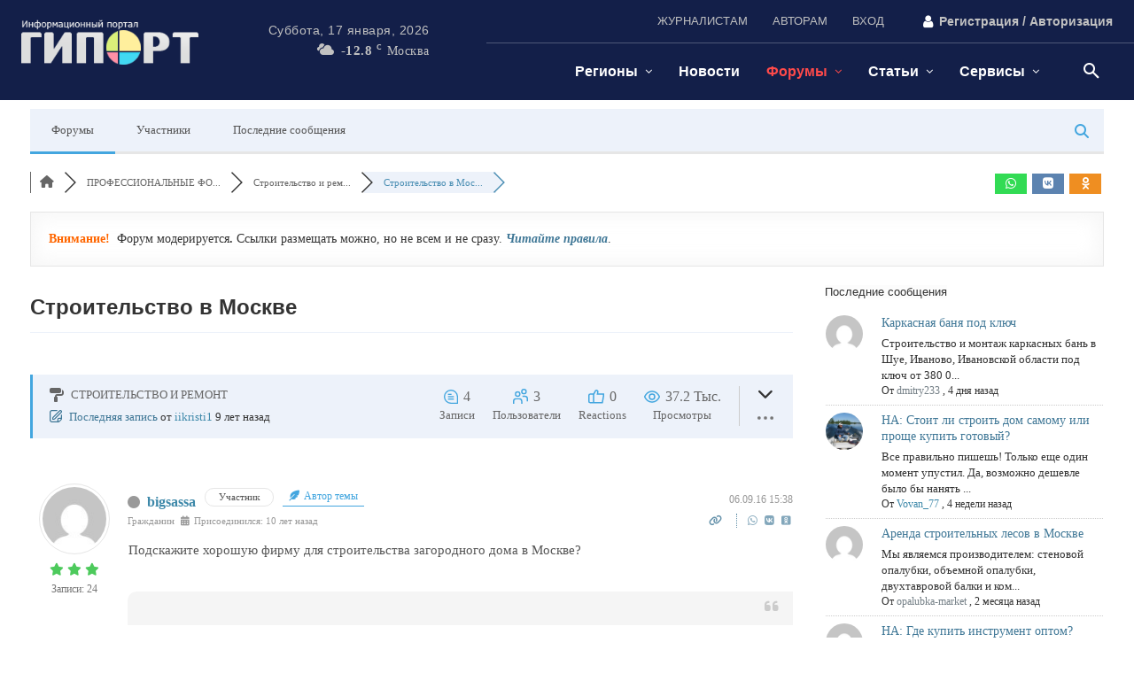

--- FILE ---
content_type: text/html; charset=UTF-8
request_url: https://giport.ru/forum/stroy/13413
body_size: 68966
content:
<!doctype html ><html lang="ru-RU"><head><script data-no-optimize="1">var litespeed_docref=sessionStorage.getItem("litespeed_docref");litespeed_docref&&(Object.defineProperty(document,"referrer",{get:function(){return litespeed_docref}}),sessionStorage.removeItem("litespeed_docref"));</script> <meta charset="UTF-8" /><title>Строительство в Москве &#8211;  &#8211; Строительство и ремонт &#8211; Форумы - городские, тематические и профессиональные</title><meta name="viewport" content="width=device-width, initial-scale=1.0"><link rel="pingback" href="https://giport.ru/xmlrpc.php" /><meta name='robots' content='index, follow, max-image-preview:large, max-snippet:-1, max-video-preview:-1' /><link rel="canonical" href="https://giport.ru/forum/stroy/13413" /><meta name="description" content="Подскажите хорошую фирму для строительства загородного дома в Москве?" /><meta property="og:title" content="Строительство в Москве" /><meta property="og:description" content="Подскажите хорошую фирму для строительства загородного дома в Москве?" /><meta property="og:url" content="https://giport.ru/forum/stroy/13413" /><meta property="og:locale" content="ru_RU" /><meta property="og:site_name" content="ГИПОРТ Новости" /><meta property="og:type" content="website" /><meta name="twitter:description" content="Подскажите хорошую фирму для строительства загородного дома в Москве?"/><meta name="twitter:title" content="Строительство в Москве" /><meta property="twitter:card" content="summary_large_image" /> <script type="application/ld+json">{
                  "@context": "https://schema.org",
                  "@type": "DiscussionForumPosting",
                  "mainEntityOfPage": "https://giport.ru/forum/stroy/13413",
                  "headline": "Строительство в Москве",
                  "text": "Подскажите хорошую фирму для строительства загородного дома в Москве?",
                  "url": "https://giport.ru/forum/stroy/13413",
                   "author": {
                        "@type": "Person",
                        "name": "bigsassa",
	                    "url": "https://giport.ru/participant/2066",
                        "agentInteractionStatistic": {
                            "@type": "InteractionCounter",
                            "interactionType": "https://schema.org/WriteAction",
                            "userInteractionCount": 24
                        }
                    },
                  "datePublished": "2016-09-06T12:38:46Z",
                  "interactionStatistic": {
                    "@type": "InteractionCounter",
                    "interactionType": "https://schema.org/LikeAction",
                    "userInteractionCount": 4
                  }
                  ,"comment": [{
                   "@type": "Comment",
                   "text": "bigsassa писал: Подскажите хорошую фирму для строительства загородного дома в Москве?Рекомендую вам для [ссылка скрыта по причине бана] обратиться в компанию ВФ-строй. Вы можете получить расчет стоимости совершенно бесплатно от них. От себя могу добавить, что компания надежная, к ним половину наших соседей по участку обращались за строительством.",
                   "datePublished": "2016-09-06T13:18:17Z",
                   "author": {
                        "@type": "Person",
                        "name": "intro2012",
	                    "url": "https://giport.ru/participant/1357",
                        "agentInteractionStatistic": {
                            "@type": "InteractionCounter",
                            "interactionType": "https://schema.org/WriteAction",
                            "userInteractionCount": 137
                        }
                    }
                 }]
                }</script> <meta property="og:locale" content="en_US" /><meta property="article:modified_time" content="2025-12-16T08:27:42+00:00" /><meta property="og:image" content="https://giport.ru/wp-content/uploads/2024/11/flaer_giport_1280x720_gerl1.webp" /><meta property="og:image:width" content="1280" /><meta property="og:image:height" content="720" /><meta property="og:image:type" content="image/jpeg" /><link rel='dns-prefetch' href='//www.google.com' /><link rel='dns-prefetch' href='//giport.ru' /><link rel='preconnect' href='https://giport.ru' /><link data-optimized="2" rel="stylesheet" href="https://giport.ru/wp-content/litespeed/css/ef2616be9cf910e673ca4321b4f53dab.css?ver=69de8" /> <script type="litespeed/javascript" data-src="https://giport.ru/wp-includes/js/jquery/jquery.min.js" id="jquery-core-js"></script> <script async defer type="text/javascript" src="https://www.google.com/recaptcha/api.js?onload=wpForoReCallback&amp;render=explicit&amp;ver=6.9" id="wpforo_recaptcha-js"></script> <script async defer id="wpforo_recaptcha-js-after" type="litespeed/javascript">var wpForoReCallback=function(){setTimeout(function(){if(typeof grecaptcha!=='undefined'&&typeof grecaptcha.render==='function'){var rc_widgets=document.getElementsByClassName('wpforo_recaptcha_widget');if(rc_widgets.length){var i;for(i=0;i<rc_widgets.length;i++){if(rc_widgets[i].firstElementChild===null){rc_widgets[i].innerHtml='';grecaptcha.render(rc_widgets[i],{'sitekey':'6LdE0KMeAAAAAHK1Yk0IypvkXOF6jcoMlbgMii60','theme':'light'})}}}}},800)}</script> <meta name="generator" content="webp-uploads 2.6.1"> <script type="litespeed/javascript">window.tdb_global_vars={"wpRestUrl":"https:\/\/giport.ru\/wp-json\/","permalinkStructure":"\/%category%\/%postname%"};window.tdb_p_autoload_vars={"isAjax":!1,"isAdminBarShowing":!1,"autoloadStatus":"off","origPostEditUrl":null}</script>  <script id="td-generated-header-js" type="litespeed/javascript">var tdBlocksArray=[];function tdBlock(){this.id='';this.block_type=1;this.atts='';this.td_column_number='';this.td_current_page=1;this.post_count=0;this.found_posts=0;this.max_num_pages=0;this.td_filter_value='';this.is_ajax_running=!1;this.td_user_action='';this.header_color='';this.ajax_pagination_infinite_stop=''}(function(){var htmlTag=document.getElementsByTagName("html")[0];if(navigator.userAgent.indexOf("MSIE 10.0")>-1){htmlTag.className+=' ie10'}
if(!!navigator.userAgent.match(/Trident.*rv\:11\./)){htmlTag.className+=' ie11'}
if(navigator.userAgent.indexOf("Edge")>-1){htmlTag.className+=' ieEdge'}
if(/(iPad|iPhone|iPod)/g.test(navigator.userAgent)){htmlTag.className+=' td-md-is-ios'}
var user_agent=navigator.userAgent.toLowerCase();if(user_agent.indexOf("android")>-1){htmlTag.className+=' td-md-is-android'}
if(-1!==navigator.userAgent.indexOf('Mac OS X')){htmlTag.className+=' td-md-is-os-x'}
if(/chrom(e|ium)/.test(navigator.userAgent.toLowerCase())){htmlTag.className+=' td-md-is-chrome'}
if(-1!==navigator.userAgent.indexOf('Firefox')){htmlTag.className+=' td-md-is-firefox'}
if(-1!==navigator.userAgent.indexOf('Safari')&&-1===navigator.userAgent.indexOf('Chrome')){htmlTag.className+=' td-md-is-safari'}
if(-1!==navigator.userAgent.indexOf('IEMobile')){htmlTag.className+=' td-md-is-iemobile'}})();var tdLocalCache={};(function(){"use strict";tdLocalCache={data:{},remove:function(resource_id){delete tdLocalCache.data[resource_id]},exist:function(resource_id){return tdLocalCache.data.hasOwnProperty(resource_id)&&tdLocalCache.data[resource_id]!==null},get:function(resource_id){return tdLocalCache.data[resource_id]},set:function(resource_id,cachedData){tdLocalCache.remove(resource_id);tdLocalCache.data[resource_id]=cachedData}}})();var td_viewport_interval_list=[{"limitBottom":767,"sidebarWidth":228},{"limitBottom":1018,"sidebarWidth":300},{"limitBottom":1140,"sidebarWidth":324}];var tds_general_modal_image="yes";var tdc_is_installed="yes";var tdc_domain_active=!1;var td_ajax_url="https:\/\/giport.ru\/wp-admin\/admin-ajax.php?td_theme_name=Newspaper&v=12.7.1";var td_get_template_directory_uri="https:\/\/giport.ru\/wp-content\/plugins\/td-composer\/legacy\/common";var tds_snap_menu="";var tds_logo_on_sticky="";var tds_header_style="";var td_please_wait="\u041f\u043e\u0436\u0430\u043b\u0443\u0439\u0441\u0442\u0430, \u043f\u043e\u0434\u043e\u0436\u0434\u0438\u0442\u0435...";var td_email_user_pass_incorrect="\u041d\u0435\u0432\u0435\u0440\u043d\u043e\u0435 \u0438\u043c\u044f \u043f\u043e\u043b\u044c\u0437\u043e\u0432\u0430\u0442\u0435\u043b\u044f \u0438\u043b\u0438 \u043f\u0430\u0440\u043e\u043b\u044c!";var td_email_user_incorrect="\u041d\u0435\u0432\u0435\u0440\u043d\u044b\u0439 \u0430\u0434\u0440\u0435\u0441 \u044d\u043b\u0435\u043a\u0442\u0440\u043e\u043d\u043d\u043e\u0439 \u043f\u043e\u0447\u0442\u044b \u0438\u043b\u0438 \u043f\u0430\u0440\u043e\u043b\u044c!";var td_email_incorrect="\u041d\u0435\u0432\u0435\u0440\u043d\u044b\u0439 \u0430\u0434\u0440\u0435\u0441 \u044d\u043b\u0435\u043a\u0442\u0440\u043e\u043d\u043d\u043e\u0439 \u043f\u043e\u0447\u0442\u044b!";var td_user_incorrect="Username incorrect!";var td_email_user_empty="Email or username empty!";var td_pass_empty="Pass empty!";var td_pass_pattern_incorrect="Invalid Pass Pattern!";var td_retype_pass_incorrect="Retyped Pass incorrect!";var tds_more_articles_on_post_enable="";var tds_more_articles_on_post_time_to_wait="";var tds_more_articles_on_post_pages_distance_from_top=0;var tds_captcha="";var tds_theme_color_site_wide="#e52e2e";var tds_smart_sidebar="enabled";var tdThemeName="Newspaper";var tdThemeNameWl="Newspaper";var td_magnific_popup_translation_tPrev="\u041f\u0440\u0435\u0434\u044b\u0434\u0443\u0449\u0438\u0439 (\u041a\u043d\u043e\u043f\u043a\u0430 \u0432\u043b\u0435\u0432\u043e)";var td_magnific_popup_translation_tNext="\u0421\u043b\u0435\u0434\u0443\u044e\u0449\u0438\u0439 (\u041a\u043d\u043e\u043f\u043a\u0430 \u0432\u043f\u0440\u0430\u0432\u043e)";var td_magnific_popup_translation_tCounter="%curr% \u0438\u0437 %total%";var td_magnific_popup_translation_ajax_tError="\u0421\u043e\u0434\u0435\u0440\u0436\u0438\u043c\u043e\u0435 %url% \u043d\u0435 \u043c\u043e\u0436\u0435\u0442 \u0431\u044b\u0442\u044c \u0437\u0430\u0433\u0440\u0443\u0436\u0435\u043d\u043e.";var td_magnific_popup_translation_image_tError="\u0418\u0437\u043e\u0431\u0440\u0430\u0436\u0435\u043d\u0438\u0435 #%curr% \u043d\u0435 \u0443\u0434\u0430\u043b\u043e\u0441\u044c \u0437\u0430\u0433\u0440\u0443\u0437\u0438\u0442\u044c.";var tdBlockNonce="c462443920";var tdMobileMenu="enabled";var tdMobileSearch="enabled";var tdDateNamesI18n={"month_names":["\u042f\u043d\u0432\u0430\u0440\u044c","\u0424\u0435\u0432\u0440\u0430\u043b\u044c","\u041c\u0430\u0440\u0442","\u0410\u043f\u0440\u0435\u043b\u044c","\u041c\u0430\u0439","\u0418\u044e\u043d\u044c","\u0418\u044e\u043b\u044c","\u0410\u0432\u0433\u0443\u0441\u0442","\u0421\u0435\u043d\u0442\u044f\u0431\u0440\u044c","\u041e\u043a\u0442\u044f\u0431\u0440\u044c","\u041d\u043e\u044f\u0431\u0440\u044c","\u0414\u0435\u043a\u0430\u0431\u0440\u044c"],"month_names_short":["\u042f\u043d\u0432","\u0424\u0435\u0432","\u041c\u0430\u0440","\u0410\u043f\u0440","\u041c\u0430\u0439","\u0418\u044e\u043d","\u0418\u044e\u043b","\u0410\u0432\u0433","\u0421\u0435\u043d","\u041e\u043a\u0442","\u041d\u043e\u044f","\u0414\u0435\u043a"],"day_names":["\u0412\u043e\u0441\u043a\u0440\u0435\u0441\u0435\u043d\u044c\u0435","\u041f\u043e\u043d\u0435\u0434\u0435\u043b\u044c\u043d\u0438\u043a","\u0412\u0442\u043e\u0440\u043d\u0438\u043a","\u0421\u0440\u0435\u0434\u0430","\u0427\u0435\u0442\u0432\u0435\u0440\u0433","\u041f\u044f\u0442\u043d\u0438\u0446\u0430","\u0421\u0443\u0431\u0431\u043e\u0442\u0430"],"day_names_short":["\u0412\u0441","\u041f\u043d","\u0412\u0442","\u0421\u0440","\u0427\u0442","\u041f\u0442","\u0421\u0431"]};var tdb_modal_confirm="\u0441\u043e\u0445\u0440\u0430\u043d\u044f\u0442\u044c";var tdb_modal_cancel="\u043e\u0442\u043c\u0435\u043d\u0430";var tdb_modal_confirm_alt="\u0434\u0430";var tdb_modal_cancel_alt="\u043d\u0435\u0442";var td_deploy_mode="deploy";var td_ad_background_click_link="";var td_ad_background_click_target=""</script>  <script type="litespeed/javascript">(function(m,e,t,r,i,k,a){m[i]=m[i]||function(){(m[i].a=m[i].a||[]).push(arguments)};m[i].l=1*new Date();for(var j=0;j<document.scripts.length;j++){if(document.scripts[j].src===r){return}}
k=e.createElement(t),a=e.getElementsByTagName(t)[0],k.async=1,k.src=r,a.parentNode.insertBefore(k,a)})(window,document,'script','https://mc.yandex.ru/metrika/tag.js?id=650745','ym');ym(650745,'init',{ssr:!0,clickmap:!0,accurateTrackBounce:!0,trackLinks:!0})</script> <noscript><div><img src="https://mc.yandex.ru/watch/650745" style="position:absolute; left:-9999px;" alt="" /></div></noscript> <script type="litespeed/javascript">window.yaContextCb=window.yaContextCb||[]</script> <script src="https://yandex.ru/ads/system/context.js" async></script>  <script type="litespeed/javascript" data-src="//s.luxcdn.com/t/229947/360_light.js"></script><link rel="icon" href="https://giport.ru/wp-content/uploads/2024/09/logo_giport_2024_favikon_16x16_4.png" sizes="32x32" /><link rel="icon" href="https://giport.ru/wp-content/uploads/2024/09/logo_giport_2024_favikon_16x16_4.png" sizes="192x192" /><link rel="apple-touch-icon" href="https://giport.ru/wp-content/uploads/2024/09/logo_giport_2024_favikon_16x16_4.png" /><meta name="msapplication-TileImage" content="https://giport.ru/wp-content/uploads/2024/09/logo_giport_2024_favikon_16x16_4.png" /><style id="tdw-css-placeholder"></style></head><body class="wp-singular page-template-default page page-id-494314 wp-theme-Newspaper wp-child-theme-Newspaper-child forum global-block-template-1 wpf-default wpft-post wpf-guest wpfu-group-4 wpf-theme-2022 wpf-is_standalone-0 wpf-boardid-0 is_wpforo_page-1 is_wpforo_url-1 is_wpforo_shortcode_page-0 wpforo tdb-template  tdc-header-template  tdc-footer-template td-full-layout" itemscope="itemscope" itemtype="https://schema.org/WebPage">
 <script type="litespeed/javascript" data-src="https://www.googletagmanager.com/gtag/js?id=G-QFYVBKFXMZ"></script> <script type="litespeed/javascript">window.dataLayer=window.dataLayer||[];function gtag(){dataLayer.push(arguments)}gtag('js',new Date());gtag('config','G-QFYVBKFXMZ')</script> <div class="td-scroll-up" data-style="style1"><i class="td-icon-menu-up"></i></div><div class="td-menu-background" style="visibility:hidden"></div><div id="td-mobile-nav" style="visibility:hidden"><div class="td-mobile-container"><div class="td-menu-socials-wrap"><div class="td-menu-socials"></div><div class="td-mobile-close">
<span><i class="td-icon-close-mobile"></i></span></div></div><div class="td-mobile-content"><div class="menu-glavnoe-menyu-container"><ul id="menu-glavnoe-menyu-2" class="td-mobile-main-menu"><li class="menu-item menu-item-type-taxonomy menu-item-object-category menu-item-has-children menu-item-first menu-item-529097"><a rel="nofollow" href="https://giport.ru/nn">Регионы<i class="td-icon-menu-right td-element-after"></i></a><ul class="sub-menu"><li class="menu-item menu-item-type-custom menu-item-object-custom menu-item-702620"><a title="Новости Екатеринбурга" rel="nofollow" href="/tag/ekaterinburg">Екатеринбург</a></li><li class="menu-item menu-item-type-custom menu-item-object-custom menu-item-702666"><a title="Новости Казани" rel="nofollow" href="/tag/kazan">Казань</a></li><li class="menu-item menu-item-type-custom menu-item-object-custom menu-item-702594"><a title="Новости Краснодара" href="/tag/krasnodar">Краснодар</a></li><li class="menu-item menu-item-type-custom menu-item-object-custom menu-item-702563"><a title="Новости Москвы" href="/tag/moskva">Москва</a></li><li class="menu-item menu-item-type-custom menu-item-object-custom menu-item-702423"><a title="Новости Нижнего Новгорода" href="/tag/nizhnij-novgorod">Нижний Новгород</a></li><li class="menu-item menu-item-type-custom menu-item-object-custom menu-item-702618"><a title="Новости Ростова-на-Дону" rel="nofollow" href="/tag/rostov-na-donu">Ростов-на-Дону</a></li><li class="menu-item menu-item-type-custom menu-item-object-custom menu-item-702561"><a title="Новости Санкт-Петербурга" href="/tag/sankt-peterburg">Санкт-Петербург</a></li></ul></li><li class="menu-item menu-item-type-taxonomy menu-item-object-category menu-item-529094"><a title="Новости о событиях в России и Мире" rel="nofollow" href="https://giport.ru/news">Новости</a></li><li class="menu-item menu-item-type-post_type menu-item-object-page current-menu-item page_item page-item-494314 current_page_item menu-item-has-children menu-item-529107"><a title="Форумы городские и тематические" rel="nofollow" href="https://giport.ru/forum">Форумы<i class="td-icon-menu-right td-element-after"></i></a><ul class="sub-menu"><li class="menu-item menu-item-type-custom menu-item-object-custom menu-item-580385"><a rel="nofollow" href="/forum/womens">Женский форум</a></li><li class="menu-item menu-item-type-custom menu-item-object-custom menu-item-589206"><a rel="nofollow" href="/forum/cities">Города и регионы</a></li><li class="menu-item menu-item-type-custom menu-item-object-custom menu-item-580317"><a rel="nofollow" href="/forum/pro_forum">Профессиональные форумы</a></li><li class="menu-item menu-item-type-custom menu-item-object-custom menu-item-580316"><a rel="nofollow" href="/forum/tehnika-elektronika">Техника, электроника</a></li><li class="menu-item menu-item-type-custom menu-item-object-custom menu-item-580318"><a rel="nofollow" href="/forum/glav_forum">Общение о разном</a></li></ul></li><li class="menu-item menu-item-type-taxonomy menu-item-object-category menu-item-has-children menu-item-529095"><a title="/sovet" rel="nofollow" href="https://giport.ru/sovet">Статьи<i class="td-icon-menu-right td-element-after"></i></a><ul class="sub-menu"><li class="menu-item menu-item-type-taxonomy menu-item-object-category menu-item-679477"><a rel="nofollow" href="https://giport.ru/sovet/auto-world-tips">Автомир</a></li><li class="menu-item menu-item-type-taxonomy menu-item-object-category menu-item-679478"><a rel="nofollow" href="https://giport.ru/sovet/business-services-tips">Бизнес-услуги</a></li><li class="menu-item menu-item-type-taxonomy menu-item-object-category menu-item-679479"><a rel="nofollow" href="https://giport.ru/sovet/leisure-tips">Досуг</a></li><li class="menu-item menu-item-type-taxonomy menu-item-object-category menu-item-679480"><a rel="nofollow" href="https://giport.ru/sovet/food-tips">Еда, кухня</a></li><li class="menu-item menu-item-type-taxonomy menu-item-object-category menu-item-679481"><a rel="nofollow" href="https://giport.ru/sovet/pets-tips">Зоомир</a></li><li class="menu-item menu-item-type-taxonomy menu-item-object-category menu-item-699775"><a title="IT-технологии" rel="nofollow" href="https://giport.ru/sovet/itech">Интернет-технологии</a></li><li class="menu-item menu-item-type-taxonomy menu-item-object-category menu-item-679482"><a rel="nofollow" href="https://giport.ru/sovet/marketing-tips">Маркетинг</a></li><li class="menu-item menu-item-type-taxonomy menu-item-object-category menu-item-679483"><a rel="nofollow" href="https://giport.ru/sovet/furniture-interiors-tips">Мебель и интерьеры</a></li><li class="menu-item menu-item-type-taxonomy menu-item-object-category menu-item-679484"><a rel="nofollow" href="https://giport.ru/sovet/medical-tips">Медицина</a></li><li class="menu-item menu-item-type-taxonomy menu-item-object-category menu-item-679485"><a rel="nofollow" href="https://giport.ru/sovet/fashion-beauty-tips">Мода и красота</a></li><li class="menu-item menu-item-type-taxonomy menu-item-object-category menu-item-679486"><a rel="nofollow" href="https://giport.ru/sovet/realty-tips">Недвижимость</a></li><li class="menu-item menu-item-type-taxonomy menu-item-object-category menu-item-679487"><a rel="nofollow" href="https://giport.ru/sovet/education-tips">Образование</a></li><li class="menu-item menu-item-type-taxonomy menu-item-object-category menu-item-715650"><a href="https://giport.ru/sovet/sport-tips">Спорт</a></li><li class="menu-item menu-item-type-taxonomy menu-item-object-category menu-item-680043"><a rel="nofollow" href="https://giport.ru/sovet/insurance-tips">Страхование</a></li><li class="menu-item menu-item-type-taxonomy menu-item-object-category menu-item-679489"><a rel="nofollow" href="https://giport.ru/sovet/construction-tips">Строительство</a></li><li class="menu-item menu-item-type-taxonomy menu-item-object-category menu-item-679493"><a rel="nofollow" href="https://giport.ru/sovet/tourism-tips">Туризм</a></li><li class="menu-item menu-item-type-taxonomy menu-item-object-category menu-item-679494"><a rel="nofollow" href="https://giport.ru/sovet/jewelry-tips">Ювелирные изделия</a></li><li class="menu-item menu-item-type-taxonomy menu-item-object-category menu-item-679495"><a rel="nofollow" href="https://giport.ru/sovet/legal-issues-tips">Юридические вопросы</a></li><li class="menu-item menu-item-type-taxonomy menu-item-object-category menu-item-679496"><a rel="nofollow" href="https://giport.ru/sovet/other-tips/plant-tips">Цветы, семена, саженцы</a></li><li class="menu-item menu-item-type-taxonomy menu-item-object-category menu-item-679497"><a rel="nofollow" href="https://giport.ru/sovet/other-tips/tips-healthy-lifestyle">Экотовары и ЗОЖ</a></li></ul></li><li class="menu-item menu-item-type-custom menu-item-object-custom menu-item-has-children menu-item-705713"><a href="/tickets">Сервисы<i class="td-icon-menu-right td-element-after"></i></a><ul class="sub-menu"><li class="menu-item menu-item-type-post_type menu-item-object-page menu-item-682435"><a title="Купить билеты на самолет, поезд, автобус" rel="nofollow" href="https://giport.ru/tickets">Авиа, ж/д билеты</a></li></ul></li></ul></div></div></div></div><div class="td-search-background" style="visibility:hidden"></div><div class="td-search-wrap-mob" style="visibility:hidden"><div class="td-drop-down-search"><form method="get" class="td-search-form" action="https://giport.ru/"><div class="td-search-close">
<span><i class="td-icon-close-mobile"></i></span></div><div role="search" class="td-search-input">
<span>Поиск</span>
<input id="td-header-search-mob" type="text" value="" name="s" autocomplete="off" /></div></form><div id="td-aj-search-mob" class="td-ajax-search-flex"></div></div></div><div id="td-outer-wrap" class="td-theme-wrap"><div class="td-header-template-wrap" style="position: relative"><div class="td-header-mobile-wrap "><div id="login-form" class="white-popup-block mfp-hide mfp-with-anim td-login-modal-wrap"><div class="td-login-wrap">
<a href="#" aria-label="Back" class="td-back-button"><i class="td-icon-modal-back"></i></a><div id="td-login-div" class="td-login-form-div td-display-block"><div class="td-login-panel-title">войти в систему</div><div class="td-login-panel-descr">Добро пожаловать! Войдите в свою учётную запись</div><div class="td_display_err"></div><form id="loginForm" action="#" method="post"><div class="td-login-inputs"><input class="td-login-input" autocomplete="username" type="text" name="login_email" id="login_email" value="" required><label for="login_email">Ваше имя пользователя</label></div><div class="td-login-inputs"><input class="td-login-input" autocomplete="current-password" type="password" name="login_pass" id="login_pass" value="" required><label for="login_pass">Ваш пароль</label></div>
<input type="button"  name="login_button" id="login_button" class="wpb_button btn td-login-button" value="авторизоваться"></form><div class="td-login-info-text"><a href="#" id="forgot-pass-link">Забыли пароль? получить помощь</a></div>
<a id="register-link">Создать учетную запись</a><div class="td-login-info-text"><a class="privacy-policy-link" href="https://giport.ru/privacy-policy">Политика конфиденциальности</a></div></div><div id="td-register-div" class="td-login-form-div td-display-none td-login-modal-wrap"><div class="td-login-panel-title">Создать учетную запись</div><div class="td-login-panel-descr">Добро пожаловать! зарегистрировать аккаунт</div><div class="td_display_err"></div><form id="registerForm" action="#" method="post"><div class="td-login-inputs"><input class="td-login-input" type="email" name="register_email" id="register_email" value="" required><label for="register_email">Ваш адрес электронной почты</label></div><div class="td-login-inputs"><input class="td-login-input" type="text" name="register_user" id="register_user" value="" required><label for="register_user">Ваше имя пользователя</label></div>
<input type="button" name="register_button" id="register_button" class="wpb_button btn td-login-button" value="Регистрация"></form><div class="td-login-info-text">Пароль будет выслан Вам по электронной почте.</div><div class="td-login-info-text"><a class="privacy-policy-link" href="https://giport.ru/privacy-policy">Политика конфиденциальности</a></div></div><div id="td-forgot-pass-div" class="td-login-form-div td-display-none"><div class="td-login-panel-title">восстановление пароля</div><div class="td-login-panel-descr">Восстановите свой пароль</div><div class="td_display_err"></div><form id="forgotpassForm" action="#" method="post"><div class="td-login-inputs"><input class="td-login-input" type="text" name="forgot_email" id="forgot_email" value="" required><label for="forgot_email">Ваш адрес электронной почты</label></div>
<input type="button" name="forgot_button" id="forgot_button" class="wpb_button btn td-login-button" value="отправить мой пароль"></form><div class="td-login-info-text">Пароль будет выслан Вам по электронной почте.</div></div></div></div><div id="tdi_1" class="tdc-zone"><div class="tdc_zone tdi_2  wpb_row td-pb-row tdc-element-style"  ><style scoped>.tdi_2{min-height:0}.tdi_2>.td-element-style:after{content:''!important;width:100%!important;height:100%!important;position:absolute!important;top:0!important;left:0!important;z-index:0!important;display:block!important;background-color:var(--base-color-1)!important}.td-header-mobile-wrap{position:relative;width:100%}@media (max-width:767px){.tdi_2:before{content:'';display:block;width:100vw;height:100%;position:absolute;left:50%;transform:translateX(-50%);box-shadow:0px 2px 10px 0px rgba(0,0,0,0.09);z-index:20;pointer-events:none}@media (max-width:767px){.tdi_2:before{width:100%}}}@media (max-width:767px){.tdi_2{border-color:var(--accent-color-1)!important;border-style:solid!important;border-width:0px 0px 2px 0px!important}}</style><div class="tdi_1_rand_style td-element-style" ></div><div id="tdi_3" class="tdc-row"><div class="vc_row tdi_4  wpb_row td-pb-row" ><style scoped>.tdi_4,.tdi_4 .tdc-columns{min-height:0}#tdi_3.tdc-row[class*='stretch_row']>.td-pb-row>.td-element-style,#tdi_3.tdc-row[class*='stretch_row']>.td-pb-row>.tdc-video-outer-wrapper{width:100%!important}.tdi_4,.tdi_4 .tdc-columns{display:block}.tdi_4 .tdc-columns{width:100%}.tdi_4:before,.tdi_4:after{display:table}@media (max-width:767px){.tdi_4,.tdi_4 .tdc-columns{display:flex;flex-direction:row;flex-wrap:nowrap;justify-content:flex-start;align-items:center}.tdi_4 .tdc-columns{width:100%}.tdi_4:before,.tdi_4:after{display:none}@media (min-width:768px){.tdi_4{margin-left:-0px;margin-right:-0px}.tdi_4 .tdc-row-video-background-error,.tdi_4>.vc_column,.tdi_4>.tdc-columns>.vc_column{padding-left:0px;padding-right:0px}}}@media (max-width:767px){.tdi_4{padding-top:7px!important;padding-bottom:7px!important}}</style><div class="vc_column tdi_6  wpb_column vc_column_container tdc-column td-pb-span12"><style scoped>.tdi_6{vertical-align:baseline}.tdi_6>.wpb_wrapper,.tdi_6>.wpb_wrapper>.tdc-elements{display:block}.tdi_6>.wpb_wrapper>.tdc-elements{width:100%}.tdi_6>.wpb_wrapper>.vc_row_inner{width:auto}.tdi_6>.wpb_wrapper{width:auto;height:auto}@media (max-width:767px){.tdi_6>.wpb_wrapper,.tdi_6>.wpb_wrapper>.tdc-elements{display:flex;flex-direction:row;flex-wrap:nowrap;justify-content:flex-start;align-items:center}.tdi_6>.wpb_wrapper>.tdc-elements{width:100%}.tdi_6>.wpb_wrapper>.vc_row_inner{width:auto}.tdi_6>.wpb_wrapper{width:100%;height:100%}}@media (max-width:767px){.tdi_6{display:inline-block!important}}</style><div class="wpb_wrapper" ><div class="td_block_wrap tdb_header_logo tdi_7 td-pb-border-top td_block_template_1 tdb-header-align"  data-td-block-uid="tdi_7" ><style>@media (min-width:1019px) and (max-width:1140px){.tdi_7{margin-left:0px!important}}@media (min-width:768px) and (max-width:1018px){.tdi_7{margin-left:0px!important}}@media (max-width:767px){.tdi_7{margin-top:-3px!important}}</style><style>.tdb-header-align{vertical-align:middle}.tdb_header_logo{margin-bottom:0;clear:none}.tdb_header_logo .tdb-logo-a,.tdb_header_logo h1{display:flex;pointer-events:auto;align-items:flex-start}.tdb_header_logo h1{margin:0;line-height:0}.tdb_header_logo .tdb-logo-img-wrap img{display:block}.tdb_header_logo .tdb-logo-svg-wrap+.tdb-logo-img-wrap{display:none}.tdb_header_logo .tdb-logo-svg-wrap svg{width:50px;display:block;transition:fill .3s ease}.tdb_header_logo .tdb-logo-text-wrap{display:flex}.tdb_header_logo .tdb-logo-text-title,.tdb_header_logo .tdb-logo-text-tagline{-webkit-transition:all 0.2s ease;transition:all 0.2s ease}.tdb_header_logo .tdb-logo-text-title{background-size:cover;background-position:center center;font-size:75px;font-family:serif;line-height:1.1;color:#222;white-space:nowrap}.tdb_header_logo .tdb-logo-text-tagline{margin-top:2px;font-size:12px;font-family:serif;letter-spacing:1.8px;line-height:1;color:#767676}.tdb_header_logo .tdb-logo-icon{position:relative;font-size:46px;color:#000}.tdb_header_logo .tdb-logo-icon-svg{line-height:0}.tdb_header_logo .tdb-logo-icon-svg svg{width:46px;height:auto}.tdb_header_logo .tdb-logo-icon-svg svg,.tdb_header_logo .tdb-logo-icon-svg svg *{fill:#000}.tdi_7 .tdb-logo-a,.tdi_7 h1{flex-direction:row;align-items:center;justify-content:flex-start}.tdi_7 .tdb-logo-svg-wrap{max-width:100%;margin-top:0px;margin-bottom:0px;margin-right:0px;margin-left:0px;display:none}.tdi_7 .tdb-logo-svg-wrap svg{width:100%!important;height:auto}.tdi_7 .tdb-logo-svg-wrap:first-child{margin-top:0;margin-left:0}.tdi_7 .tdb-logo-svg-wrap:last-child{margin-bottom:0;margin-right:0}.tdi_7 .tdb-logo-svg-wrap+.tdb-logo-img-wrap{display:block}.tdi_7 .tdb-logo-text-tagline{margin-top:2px;margin-left:0;display:none}.tdi_7 .tdb-logo-text-title{display:none;color:#ffffff}.tdi_7 .tdb-logo-text-wrap{flex-direction:column;align-items:flex-start}.tdi_7 .tdb-logo-icon{top:0px;display:none}.tdi_7 .tdb-logo-svg-wrap>*{fill:#ffffff}@media (max-width:767px){.tdb_header_logo .tdb-logo-text-title{font-size:36px}}@media (max-width:767px){.tdb_header_logo .tdb-logo-text-tagline{font-size:11px}}@media (max-width:767px){.tdi_7 .tdb-logo-svg-wrap{max-width:60px}.tdi_7 .tdb-logo-svg-wrap svg{width:60px!important;height:auto}.tdi_7 .tdb-logo-img{max-width:130px}.tdi_7 .tdb-logo-img-wrap{display:block}}</style><div class="tdb-block-inner td-fix-index"><a class="tdb-logo-a" href="https://giport.ru/"><span class="tdb-logo-img-wrap"><img class="tdb-logo-img" src="https://giport.ru/wp-content/uploads/2024/09/logo_dev.giport_2024_white_246x48.png" alt="Logo"  title=""  width="246" height="64" /></span><span class="tdb-logo-text-wrap"><span class="tdb-logo-text-title">ГИПОРТ </span><span class="tdb-logo-text-tagline">Новости, обзоры, форумы</span></span></a></div></div><div class="tdm_block td_block_wrap td_block_wrap tdm_block_popup tdi_8 td-pb-border-top td_block_template_1"  data-td-block-uid="tdi_8" ><style>.tdi_8{margin-bottom:0px!important;padding-top:5px!important;padding-right:5px!important;padding-bottom:6px!important;padding-left:5px!important;border-color:rgba(255,255,255,0.15)!important;border-style:solid!important;border-width:0!important}@media (min-width:1019px) and (max-width:1140px){.tdi_8{margin-right:0px!important}}@media (min-width:768px) and (max-width:1018px){.tdi_8{margin-right:0px!important;margin-left:6px!important;padding-top:2px!important;padding-right:6px!important;padding-bottom:4px!important;padding-left:0px!important}}@media (max-width:767px){.tdi_8{margin-left:190px!important;justify-content:flex-end!important;text-align:right!important}}</style><style>.tdm-popup-modal-prevent-scroll{overflow:hidden}.tdm-popup-modal-wrap,.tdm-popup-modal-bg{top:0;left:0;width:100%;height:100%}.tdm-popup-modal-wrap{position:fixed;display:flex;z-index:10002}.tdm-popup-modal-bg{position:absolute}.tdm-popup-modal{display:flex;flex-direction:column;position:relative;background-color:#fff;width:700px;max-width:100%;max-height:100%;border-radius:3px;overflow:hidden;z-index:1}.tdm-pm-header{display:flex;align-items:center;width:100%;padding:19px 25px 16px;z-index:10}.tdm-pmh-title{margin:0;padding:0;font-size:18px;line-height:1.2;font-weight:600;color:#1D2327}a.tdm-pmh-title:hover{color:var(--td_theme_color,#4db2ec)}.tdm-pmh-close{position:relative;margin-left:auto;font-size:14px;color:#878d93;cursor:pointer}.tdm-pmh-close *{pointer-events:none}.tdm-pmh-close svg{width:14px;fill:#878d93}.tdm-pmh-close:hover{color:#000}.tdm-pmh-close:hover svg{fill:#000}.tdm-pm-body{flex:1;padding:30px 25px;overflow:auto;overflow-x:hidden}.tdm-pm-body>p:empty{display:none}.tdm-pm-body .tdc-row:not([class*='stretch_row_']),.tdm-pm-body .tdc-row-composer:not([class*='stretch_row_']){width:auto!important;max-width:1240px}.tdm-popup-modal-over-screen,.tdm-popup-modal-over-screen .tdm-pm-body .tdb_header_search .tdb-search-form,.tdm-popup-modal-over-screen .tdm-pm-body .tdb_header_logo .tdb-logo-a,.tdm-popup-modal-over-screen .tdm-pm-body .tdb_header_logo h1{pointer-events:none}.tdm-popup-modal-over-screen .tdm-btn{pointer-events:none!important}.tdm-popup-modal-over-screen .tdm-popup-modal-bg{opacity:0;transition:opacity .2s ease-in}.tdm-popup-modal-over-screen.tdm-popup-modal-open .tdm-popup-modal-bg{opacity:1;transition:opacity .2s ease-out}.tdm-popup-modal-over-screen.tdm-popup-modal-open .tdm-popup-modal,.tdm-popup-modal-over-screen.tdm-popup-modal-open .tdm-pm-body .tdb_header_search .tdb-search-form,.tdm-popup-modal-over-screen.tdm-popup-modal-open .tdm-pm-body .tdb_header_logo .tdb-logo-a,.tdm-popup-modal-over-screen.tdm-popup-modal-open .tdm-pm-body .tdb_header_logo h1{pointer-events:auto}.tdm-popup-modal-over-screen.tdm-popup-modal-open .tdm-btn{pointer-events:auto!important}.tdm-popup-modal:hover .td-admin-edit{display:block;z-index:11}body .tdi_8{display:inline-block;float:right;clear:none}body .tdi_8 .tds-button{text-align:right}#tdm-popup-modal-td-free-mobile-modal{align-items:flex-start;justify-content:center}#tdm-popup-modal-td-free-mobile-modal.tdm-popup-modal-over-screen .tdm-popup-modal{opacity:0;transform:scale(.95);transition:opacity .2s ease-in,transform .2s ease-in}#tdm-popup-modal-td-free-mobile-modal.tdm-popup-modal-over-screen.tdm-popup-modal-open .tdm-popup-modal{opacity:1;transform:scale(1);transition:opacity .2s ease-out,transform .2s ease-out}#tdm-popup-modal-td-free-mobile-modal .tdm-popup-modal{width:1000px;border-radius:0px;box-shadow:0px 3px 16px 0px rgba(30,61,188,0.12)}#tdm-popup-modal-td-free-mobile-modal .tdm-pm-header{display:flex;position:absolute;top:0;left:0;pointer-events:none;padding:15px 40px 0px 0px;border-width:0px;border-style:solid;border-color:#EBEBEB}#tdm-popup-modal-td-free-mobile-modal.tdm-popup-modal-over-screen.tdm-popup-modal-open .tdm-pmh-close{pointer-events:auto}#tdm-popup-modal-td-free-mobile-modal .tdm-pmh-close{font-size:16px;top:0px;color:var(--light-gray)}#tdm-popup-modal-td-free-mobile-modal .tdm-pmh-close svg{width:16px;fill:var(--light-gray)}#tdm-popup-modal-td-free-mobile-modal .tdm-pm-body{padding:0px}#tdm-popup-modal-td-free-mobile-modal .tdm-pmh-close:hover{color:var(--accent-color-1)}#tdm-popup-modal-td-free-mobile-modal .tdm-pmh-close:hover svg{fill:var(--accent-color-1)}@media (min-width:783px){.admin-bar .tdm-popup-modal-wrap{padding-top:32px}}@media (max-width:782px){.admin-bar .tdm-popup-modal-wrap{padding-top:46px}}@media (min-width:1141px){.tdm-pm-body .tdc-row:not([class*='stretch_row_']),.tdm-pm-body .tdc-row-composer:not([class*='stretch_row_']){padding-left:24px;padding-right:24px}}@media (min-width:1019px) and (max-width:1140px){.tdm-pm-body .tdc-row:not([class*='stretch_row_']),.tdm-pm-body .tdc-row-composer:not([class*='stretch_row_']){padding-left:20px;padding-right:20px}}@media (max-width:767px){.tdm-pm-body .tdc-row:not([class*='stretch_row_']){padding-left:20px;padding-right:20px}}@media (min-width:1019px) and (max-width:1140px){#tdm-popup-modal-td-free-mobile-modal .tdm-popup-modal{width:80%}#tdm-popup-modal-td-free-mobile-modal .tdm-pm-header{border-width:0px;border-style:solid;border-color:#EBEBEB}}@media (min-width:768px) and (max-width:1018px){#tdm-popup-modal-td-free-mobile-modal .tdm-popup-modal{width:92%}#tdm-popup-modal-td-free-mobile-modal .tdm-pm-header{border-width:0px;border-style:solid;border-color:#EBEBEB}}@media (max-width:767px){#tdm-popup-modal-td-free-mobile-modal .tdm-popup-modal{width:92%}#tdm-popup-modal-td-free-mobile-modal .tdm-pm-header{padding:15px 20px 0px 0px;border-width:0px;border-style:solid;border-color:#EBEBEB}}</style><style>body .tdi_9 .tdm-btn-text,body .tdi_9 i{color:#ffffff}body .tdi_9 svg{fill:#ffffff;fill:#ffffff}body .tdi_9 svg *{fill:inherit;fill:inherit}body .tdi_9 i{color:#ffffff;-webkit-text-fill-color:unset;background:transparent}body .tdi_9:hover i{color:var(--accent-color-1);-webkit-text-fill-color:unset;background:transparent;transition:none}body .tdi_9:hover svg{fill:var(--accent-color-1)}body .tdi_9:hover svg *{fill:inherit}.tdi_9 svg{width:24px;height:auto}.tdi_9 .tdm-btn-icon:last-child{margin-left:0px}@media (min-width:768px) and (max-width:1018px){.tdi_9 svg{width:20px;height:auto}.tdi_9 .tdm-btn-icon:last-child{margin-left:6px}}@media (max-width:767px){.tdi_9 svg{width:30px;height:auto}}</style><div class="tds-button td-fix-index"><a href="#"  title="" class="tds-button5 tdm-btn tdm-btn-lg tdi_9 " ><span class="tdm-btn-text"></span><span class="tdm-btn-icon tdm-btn-icon-svg" ><svg version="1.1" xmlns="http://www.w3.org/2000/svg" viewBox="0 0 1024 1024"><path d="M931.901 316.261h-839.803v-82.104h839.803v82.104zM931.881 562.246h-839.741v-82.145h839.741v82.145zM931.881 808.119h-839.762v-82.115h839.762v82.115z"></path></svg></span></a></div><div id="tdm-popup-modal-td-free-mobile-modal" class="tdm-popup-modal-wrap tdm-popup-modal-over-screen" style="display:none;" ><div class="tdm-popup-modal-bg"></div><div class="tdm-popup-modal td-theme-wrap"><div class="tdm-pm-header"><div class="tdm-pmh-close" ><i class="td-icon-modal-close"></i></div></div><div class="tdm-pm-body"><div id="tdi_10" class="tdc-zone"><div class="tdc_zone tdi_11  wpb_row td-pb-row"  ><style scoped>.tdi_11{min-height:0}</style><div id="tdi_12" class="tdc-row"><div class="vc_row tdi_13  wpb_row td-pb-row tdc-element-style" ><style scoped>.tdi_13,.tdi_13 .tdc-columns{min-height:0}.tdi_13>.td-element-style:after{content:''!important;width:100%!important;height:100%!important;position:absolute!important;top:0!important;left:0!important;z-index:0!important;display:block!important;background-color:var(--base-color-1)!important}.tdi_13,.tdi_13 .tdc-columns{display:block}.tdi_13 .tdc-columns{width:100%}.tdi_13:before,.tdi_13:after{display:table}@media (min-width:768px){.tdi_13{margin-left:-0px;margin-right:-0px}.tdi_13 .tdc-row-video-background-error,.tdi_13>.vc_column,.tdi_13>.tdc-columns>.vc_column{padding-left:0px;padding-right:0px}}@media (max-width:767px){.tdi_13,.tdi_13 .tdc-columns{display:flex;flex-direction:column;flex-wrap:nowrap;justify-content:space-between;align-items:flex-start}.tdi_13 .tdc-columns{width:100%}.tdi_13:before,.tdi_13:after{display:none}}.tdi_13{padding-top:40px!important;padding-right:10px!important;padding-bottom:24px!important;padding-left:10px!important;border-color:var(--custom-accent-3)!important;border-style:solid!important;border-width:0!important;position:relative}.tdi_13 .td_block_wrap{text-align:left}@media (min-width:1019px) and (max-width:1140px){.tdi_13{padding-top:20px!important;padding-right:20px!important;padding-bottom:30px!important;padding-left:20px!important;width:100%!important}}@media (min-width:768px) and (max-width:1018px){.tdi_13{padding-top:20px!important;padding-right:20px!important;padding-bottom:30px!important;padding-left:20px!important;width:100%!important}}@media (max-width:767px){.tdi_13{padding-right:0px!important;padding-bottom:24px!important;padding-left:0px!important;width:100%!important}}</style><div class="tdi_12_rand_style td-element-style" ><style>.tdi_12_rand_style{background-color:#ffffff!important}</style></div><div class="vc_column tdi_15  wpb_column vc_column_container tdc-column td-pb-span12"><style scoped>.tdi_15{vertical-align:baseline}.tdi_15>.wpb_wrapper,.tdi_15>.wpb_wrapper>.tdc-elements{display:block}.tdi_15>.wpb_wrapper>.tdc-elements{width:100%}.tdi_15>.wpb_wrapper>.vc_row_inner{width:auto}.tdi_15>.wpb_wrapper{width:auto;height:auto}</style><div class="wpb_wrapper" > <script type="litespeed/javascript">var tdb_login_sing_in_shortcode="on"</script> <div class="td_block_wrap tdb_header_user tdi_16 td-pb-border-top td_block_template_1 tdb-header-align"  data-td-block-uid="tdi_16" ><style>.tdi_16{margin-bottom:30px!important}@media (min-width:768px) and (max-width:1018px){.tdi_16{margin-right:5px!important;margin-left:5px!important;padding-right:5px!important;padding-left:5px!important}}</style><style>.tdb_header_user{margin-bottom:0;clear:none}.tdb_header_user .tdb-block-inner{display:flex;align-items:center}.tdb_header_user .tdb-head-usr-item{font-family:var(--td_default_google_font_1,'Open Sans','Open Sans Regular',sans-serif);font-size:11px;line-height:1;color:#000}.tdb_header_user .tdb-head-usr-item:hover{color:var(--td_theme_color,#4db2ec)}.tdb_header_user .tdb-head-usr-avatar{position:relative;width:20px;height:0;padding-bottom:20px;margin-right:6px;background-size:cover;background-position:center center}.tdb_header_user .tdb-head-usr-name{margin-right:16px;font-weight:700}.tdb_header_user .tdb-head-usr-log{display:flex;align-items:center}.tdb_header_user .tdb-head-usr-log i{font-size:10px}.tdb_header_user .tdb-head-usr-log-icon{position:relative}.tdb_header_user .tdb-head-usr-log-icon-svg{line-height:0}.tdb_header_user .tdb-head-usr-log-icon-svg svg{width:10px;height:auto}.tdc-row .tdi_16 .tdb-block-inner{justify-content:center}.tdc-row .tdi_16 .tdb-head-usr-avatar{width:35px;padding-bottom:35px;margin-right:5px;border-radius:50px}.tdc-row .tdi_16 .tdb-head-usr-log i{font-size:25px;color:#ffffff}.tdc-row .tdi_16 .tdb-head-usr-log-icon-svg svg{width:25px}.tdc-row .tdi_16 .tdb-head-usr-log .tdb-head-usr-log-icon{margin-right:7px;top:0px}.tdc-row .tdi_16 .tdb-head-usr-name{color:#c1c1c1;font-size:16px!important;font-weight:700!important}.tdc-row .tdi_16 .tdb-head-usr-name:hover{color:#ffffff}.tdc-row .tdi_16 .tdb-head-usr-log{color:#c1c1c1;font-size:16px!important;font-weight:700!important}.tdc-row .tdi_16 .tdb-head-usr-log-icon-svg svg,.tdc-row .tdi_16 .tdb-head-usr-log-icon-svg svg *{fill:#c1c1c1;fill:#ffffff}.tdc-row .tdi_16 .tdb-head-usr-log:hover{color:#ffffff}.tdc-row .tdi_16 .tdb-head-usr-log:hover svg,.tdc-row .tdi_16 .tdb-head-usr-log:hover svg *{fill:#ffffff;fill:#ffffff}.tdc-row .tdi_16 .tdb-head-usr-log:hover i{color:#ffffff}@media (min-width:768px) and (max-width:1018px){.tdc-row .tdi_16 .tdb-head-usr-name{font-size:10px!important}.tdc-row .tdi_16 .tdb-head-usr-log{font-size:10px!important}}@media (max-width:767px){.tdc-row .tdi_16 .tdb-head-usr-name{margin-right:30px}}</style><div class="tdb-block-inner td-fix-index"><a class="td-login-modal-js tdb-head-usr-item tdb-head-usr-log" href="#login-form" data-effect="mpf-td-login-effect"><i class="tdb-head-usr-log-icon tdc-font-fa tdc-font-fa-user"></i><span class="tdb-head-usr-log-txt">Войти</span></a></div></div><div class="td_block_wrap tdb_search_form tdi_17 td-pb-border-top td_block_template_1"  data-td-block-uid="tdi_17" ><style>.tdi_17{margin-bottom:20px!important}@media (max-width:767px){.tdi_17{margin-top:20px!important;margin-bottom:25px!important}}</style><style>.tdb_search_form{margin-bottom:40px}.tdb_search_form .tdb-search-form-inner{position:relative;display:flex;background-color:#fff}.tdb_search_form .tdb-search-form-border{position:absolute;top:0;left:0;width:100%;height:100%;border:1px solid #e1e1e1;pointer-events:none;transition:all .3s ease}.tdb_search_form .tdb-search-form-input:focus+.tdb-search-form-border{border-color:#b0b0b0}.tdb_search_form .tdb-search-form-input:not([value=""])+.tdb-search-form-border+.tdb-search-form-placeholder{display:none}.tdb_search_form .tdb-search-form-input,.tdb_search_form .tdb-search-form-btn{height:auto;min-height:32px}.tdb_search_form .tdb-search-form-input{position:relative;flex:1;background-color:transparent;line-height:19px;border:0}.tdb_search_form .tdb-search-form-placeholder{position:absolute;top:50%;transform:translateY(-50%);padding:3px 9px;font-size:12px;line-height:21px;color:#999;-webkit-transition:all 0.3s ease;transition:all 0.3s ease;pointer-events:none}.tdb_search_form .tdb-search-form-input:focus+.tdb-search-form-border+.tdb-search-form-placeholder,.tdb-search-form-input:not(:placeholder-shown)~.tdb-search-form-placeholder{opacity:0}.tdb_search_form .tdb-search-form-btn{text-shadow:none;padding:7px 15px 8px 15px;line-height:16px;margin:0;background-color:#222222;font-family:var(--td_default_google_font_2,'Roboto',sans-serif);font-size:13px;font-weight:500;color:#fff;z-index:1;-webkit-transition:all 0.3s ease;transition:all 0.3s ease}.tdb_search_form .tdb-search-form-btn:hover{background-color:var(--td_theme_color,#4db2ec)}.tdb_search_form .tdb-search-form-btn i,.tdb_search_form .tdb-search-form-btn span{display:inline-block;vertical-align:middle}.tdb_search_form .tdb-search-form-btn i{position:relative;font-size:12px}.tdb_search_form .tdb-search-form-btn .tdb-search-form-btn-icon{position:relative}.tdb_search_form .tdb-search-form-btn .tdb-search-form-btn-icon-svg{line-height:0}.tdb_search_form .tdb-search-form-btn svg{width:12px;height:auto}.tdb_search_form .tdb-search-form-btn svg,.tdb_search_form .tdb-search-form-btn svg *{fill:#fff;-webkit-transition:all 0.3s ease;transition:all 0.3s ease}.tdb_search_form .tdb-search-msg{font-size:12px}.td-theme-wrap .tdc-row .tdi_17{text-align:left}.tdc-row .tdi_17 .tdb-search-form-input:focus+.tdb-search-form-border+.tdb-search-form-placeholder,.tdb-search-form-input:not(:placeholder-shown)~.tdb-search-form-placeholder{top:-0%;transform:translateY(0)}.tdc-row .tdi_17 .tdb-search-form-btn-icon{top:0px}.tdc-row .tdi_17 .tdb-search-form-btn{margin:5px;border-radius:100px;color:#ffffff;background-color:var(--accent-color-1)}.tdc-row .tdi_17 .tdb-search-msg{margin-top:11px}.tdc-row .tdi_17 .tdb-search-form-input{color:var(--base-color-1)}.tdc-row .tdi_17 .tdb-search-form-placeholder{color:var(--base-gray)}.tdc-row .tdi_17 .tdb-search-form-border{border-color:var(--dark-border)}.tdc-row .tdi_17 .tdb-search-form-input:focus+.tdb-search-form-border,.tdc-row .tdi_17 .tdb-search-form-input:focus+.tdb-search-form-placeholder+.tdb-search-form-border{border-color:var(--accent-color-1)!important}.tdc-row .tdi_17 .tdb-search-form-btn svg,.tdc-row .tdi_17 .tdb-search-form-btn svg *{fill:#ffffff}.tdc-row .tdi_17 .tdb-search-form-btn:hover{color:#ffffff;background-color:var(--accent-color-2)}.tdc-row .tdi_17 .tdb-search-form-btn:hover svg,.tdc-row .tdi_17 .tdb-search-form-btn:hover svg *{fill:#ffffff}@media (max-width:767px){.tdc-row .tdi_17 .tdb-search-form-input,.tdc-row .tdi_17 .tdb-search-form-placeholder{padding:12px 25px}.tdc-row .tdi_17 .tdb-search-form-inner{border-radius:100px}.tdc-row .tdi_17 .tdb-search-form-border{border-radius:100px}.tdc-row .tdi_17 .tdb-search-form-input{border-top-left-radius:@input_radius;border-bottom-left-radius:@input_radius}.tdc-row .tdi_17 .tdb-search-form-btn{margin:8px;padding:1px 20px}}</style><div class="tdb-block-inner td-fix-index"><form method="get" class="tdb-search-form" action="https://giport.ru/"><div role="search" class="tdb-search-form-inner"><input id="tdb-search-form-input-tdi_17" class="tdb-search-form-input" placeholder=" " type="text" value="" name="s" /><div class="tdb-search-form-border"></div><label for="tdb-search-form-input-tdi_17" class="tdb-search-form-placeholder">Введите фразу...</label><button class="wpb_button wpb_btn-inverse tdb-search-form-btn" aria-label="Search" type="submit"><span>Поиск</span></button></div></form></div></div><div class="td_block_wrap td_block_list_menu tdi_18 td-blm-display-accordion td-pb-border-top td_block_template_1 widget"  data-td-block-uid="tdi_18" ><style>.tdi_18{margin-bottom:40px!important}@media (min-width:768px) and (max-width:1018px){.tdi_18{margin-bottom:20px!important}}@media (min-width:1019px) and (max-width:1140px){.tdi_18{margin-bottom:30px!important}}</style><style>.td_block_list_menu ul{flex-wrap:wrap;margin-left:12px}.td_block_list_menu ul li{margin-left:0}.td_block_list_menu ul li a{display:flex;margin-left:0}.td_block_list_menu .td-blm-menu-item-txt{display:flex;align-items:center;flex-grow:1}.td_block_list_menu .sub-menu{padding-left:22px}.td_block_list_menu .sub-menu li{font-size:13px}.td_block_list_menu li.current-menu-item>a,.td_block_list_menu li.current-menu-ancestor>a,.td_block_list_menu li.current-category-ancestor>a,.td_block_list_menu li.current-page-ancestor>a{color:var(--td_theme_color,#4db2ec)}.td_block_list_menu .td-blm-sub-icon{display:flex;align-items:center;justify-content:center;margin-left:.6em;padding:0 .6em;transition:transform .2s ease-in-out}.td_block_list_menu .td-blm-sub-icon svg{display:block;width:1em;height:auto}.td_block_list_menu .td-blm-sub-icon svg,.td_block_list_menu .td-blm-sub-icon svg *{fill:currentColor}.td_block_list_menu.td-blm-display-accordion .menu-item-has-children ul{display:none}.td_block_list_menu.td-blm-display-accordion .menu-item-has-children-open>a>.td-blm-sub-icon{transform:rotate(180deg)}.td_block_list_menu.td-blm-display-horizontal ul{display:flex}body .tdc-row .tdi_18 ul{text-align:left;justify-content:flex-start;margin:10px}body .tdc-row .tdi_18 ul li a{justify-content:flex-start}body .tdc-row .tdi_18 .td-blm-menu-item-txt{flex-grow:1}body .tdc-row .tdi_18 ul li{margin-bottom:15px}body .tdc-row .tdi_18 ul li:last-child{margin-bottom:0}body .tdc-row .tdi_18 a,body .tdc-row .tdi_18 .td-blm-sub-icon{color:#ffffff}body .tdc-row .tdi_18 li.current-menu-item>a,body .tdc-row .tdi_18 li.current-menu-ancestor>a,body .tdc-row .tdi_18 li.current-category-ancestor>a,body .tdc-row .tdi_18 li.current-page-ancestor>a,body .tdc-row .tdi_18 a:hover,body .tdc-row .tdi_18 li.current-menu-item>a>.td-blm-sub-icon,body .tdc-row .tdi_18 li.current-menu-ancestor>a>.td-blm-sub-icon,body .tdc-row .tdi_18 li.current-category-ancestor>a>.td-blm-sub-icon,body .tdc-row .tdi_18 li.current-page-ancestor>a>.td-blm-sub-icon,body .tdc-row .tdi_18 a:hover>.td-blm-sub-icon{color:var(--accent-color-1)}body .tdc-row .tdi_18 .td-blm-sub-icon{color:#ffffff}body .tdc-row .tdi_18 li.current-menu-item>a>.td-blm-sub-icon,body .tdc-row .tdi_18 li.current-menu-ancestor>a>.td-blm-sub-icon,body .tdc-row .tdi_18 li.current-category-ancestor>a>.td-blm-sub-icon,body .tdc-row .tdi_18 li.current-page-ancestor>a>.td-blm-sub-icon,body .tdc-row .tdi_18 a:hover>.td-blm-sub-icon{color:var(--accent-color-1)}body .tdc-row .tdi_18 .sub-menu .td-blm-sub-icon{color:#d6d6d6}body .tdc-row .tdi_18 .sub-menu li.current-menu-item>a>.td-blm-sub-icon,body .tdc-row .tdi_18 .sub-menu li.current-menu-ancestor>a>.td-blm-sub-icon,body .tdc-row .tdi_18 .sub-menu li.current-category-ancestor>a>.td-blm-sub-icon,body .tdc-row .tdi_18 .sub-menu li.current-page-ancestor>a>.td-blm-sub-icon,body .tdc-row .tdi_18 .sub-menu a:hover>.td-blm-sub-icon{color:#eeee22}body .tdc-row .tdi_18 li{font-size:16px!important;line-height:1.2!important;font-weight:700!important}body .tdc-row .tdi_18 li .sub-menu li{font-size:15px!important;line-height:1!important;font-weight:500!important}@media (min-width:768px) and (max-width:1018px){body .tdc-row .tdi_18 ul li{margin-bottom:6px}body .tdc-row .tdi_18 ul li:last-child{margin-bottom:0}body .tdc-row .tdi_18 li{font-size:15px!important}}@media (max-width:767px){body .tdc-row .tdi_18 .sub-menu li{margin-bottom:15px}body .tdc-row .tdi_18 .sub-menu li:last-child{margin-bottom:0}body .tdc-row .tdi_18 .sub-menu .td-blm-sub-icon{font-size:16}}</style><div class="td-block-title-wrap"></div><div id=tdi_18 class="td_block_inner td-fix-index"><div class="menu-glavnoe-menyu-container"><ul id="menu-glavnoe-menyu-3" class="menu"><li class="menu-item menu-item-type-taxonomy menu-item-object-category menu-item-has-children menu-item-529097"><a rel="nofollow" href="https://giport.ru/nn"><span class="td-blm-menu-item-txt">Регионы</span><i class="td-blm-sub-icon td-icon-down"></i></a><ul class="sub-menu" ><li class="menu-item menu-item-type-custom menu-item-object-custom menu-item-702620"><a title="Новости Екатеринбурга" rel="nofollow" href="/tag/ekaterinburg"><span class="td-blm-menu-item-txt">Екатеринбург</span></a></li><li class="menu-item menu-item-type-custom menu-item-object-custom menu-item-702666"><a title="Новости Казани" rel="nofollow" href="/tag/kazan"><span class="td-blm-menu-item-txt">Казань</span></a></li><li class="menu-item menu-item-type-custom menu-item-object-custom menu-item-702594"><a title="Новости Краснодара" href="/tag/krasnodar"><span class="td-blm-menu-item-txt">Краснодар</span></a></li><li class="menu-item menu-item-type-custom menu-item-object-custom menu-item-702563"><a title="Новости Москвы" href="/tag/moskva"><span class="td-blm-menu-item-txt">Москва</span></a></li><li class="menu-item menu-item-type-custom menu-item-object-custom menu-item-702423"><a title="Новости Нижнего Новгорода" href="/tag/nizhnij-novgorod"><span class="td-blm-menu-item-txt">Нижний Новгород</span></a></li><li class="menu-item menu-item-type-custom menu-item-object-custom menu-item-702618"><a title="Новости Ростова-на-Дону" rel="nofollow" href="/tag/rostov-na-donu"><span class="td-blm-menu-item-txt">Ростов-на-Дону</span></a></li><li class="menu-item menu-item-type-custom menu-item-object-custom menu-item-702561"><a title="Новости Санкт-Петербурга" href="/tag/sankt-peterburg"><span class="td-blm-menu-item-txt">Санкт-Петербург</span></a></li></ul></li><li class="menu-item menu-item-type-taxonomy menu-item-object-category menu-item-529094"><a title="Новости о событиях в России и Мире" rel="nofollow" href="https://giport.ru/news"><span class="td-blm-menu-item-txt">Новости</span></a></li><li class="menu-item menu-item-type-post_type menu-item-object-page current-menu-item page_item page-item-494314 current_page_item menu-item-has-children menu-item-529107 menu-item-has-children-open"><a title="Форумы городские и тематические" rel="nofollow" href="https://giport.ru/forum" aria-current="page"><span class="td-blm-menu-item-txt">Форумы</span><i class="td-blm-sub-icon td-icon-down"></i></a><ul class="sub-menu"  style="display:block"><li class="menu-item menu-item-type-custom menu-item-object-custom menu-item-580385"><a rel="nofollow" href="/forum/womens"><span class="td-blm-menu-item-txt">Женский форум</span></a></li><li class="menu-item menu-item-type-custom menu-item-object-custom menu-item-589206"><a rel="nofollow" href="/forum/cities"><span class="td-blm-menu-item-txt">Города и регионы</span></a></li><li class="menu-item menu-item-type-custom menu-item-object-custom menu-item-580317"><a rel="nofollow" href="/forum/pro_forum"><span class="td-blm-menu-item-txt">Профессиональные форумы</span></a></li><li class="menu-item menu-item-type-custom menu-item-object-custom menu-item-580316"><a rel="nofollow" href="/forum/tehnika-elektronika"><span class="td-blm-menu-item-txt">Техника, электроника</span></a></li><li class="menu-item menu-item-type-custom menu-item-object-custom menu-item-580318"><a rel="nofollow" href="/forum/glav_forum"><span class="td-blm-menu-item-txt">Общение о разном</span></a></li></ul></li><li class="menu-item menu-item-type-taxonomy menu-item-object-category menu-item-has-children menu-item-529095"><a title="/sovet" rel="nofollow" href="https://giport.ru/sovet"><span class="td-blm-menu-item-txt">Статьи</span><i class="td-blm-sub-icon td-icon-down"></i></a><ul class="sub-menu" ><li class="menu-item menu-item-type-taxonomy menu-item-object-category menu-item-679477"><a rel="nofollow" href="https://giport.ru/sovet/auto-world-tips"><span class="td-blm-menu-item-txt">Автомир</span></a></li><li class="menu-item menu-item-type-taxonomy menu-item-object-category menu-item-679478"><a rel="nofollow" href="https://giport.ru/sovet/business-services-tips"><span class="td-blm-menu-item-txt">Бизнес-услуги</span></a></li><li class="menu-item menu-item-type-taxonomy menu-item-object-category menu-item-679479"><a rel="nofollow" href="https://giport.ru/sovet/leisure-tips"><span class="td-blm-menu-item-txt">Досуг</span></a></li><li class="menu-item menu-item-type-taxonomy menu-item-object-category menu-item-679480"><a rel="nofollow" href="https://giport.ru/sovet/food-tips"><span class="td-blm-menu-item-txt">Еда, кухня</span></a></li><li class="menu-item menu-item-type-taxonomy menu-item-object-category menu-item-679481"><a rel="nofollow" href="https://giport.ru/sovet/pets-tips"><span class="td-blm-menu-item-txt">Зоомир</span></a></li><li class="menu-item menu-item-type-taxonomy menu-item-object-category menu-item-699775"><a title="IT-технологии" rel="nofollow" href="https://giport.ru/sovet/itech"><span class="td-blm-menu-item-txt">Интернет-технологии</span></a></li><li class="menu-item menu-item-type-taxonomy menu-item-object-category menu-item-679482"><a rel="nofollow" href="https://giport.ru/sovet/marketing-tips"><span class="td-blm-menu-item-txt">Маркетинг</span></a></li><li class="menu-item menu-item-type-taxonomy menu-item-object-category menu-item-679483"><a rel="nofollow" href="https://giport.ru/sovet/furniture-interiors-tips"><span class="td-blm-menu-item-txt">Мебель и интерьеры</span></a></li><li class="menu-item menu-item-type-taxonomy menu-item-object-category menu-item-679484"><a rel="nofollow" href="https://giport.ru/sovet/medical-tips"><span class="td-blm-menu-item-txt">Медицина</span></a></li><li class="menu-item menu-item-type-taxonomy menu-item-object-category menu-item-679485"><a rel="nofollow" href="https://giport.ru/sovet/fashion-beauty-tips"><span class="td-blm-menu-item-txt">Мода и красота</span></a></li><li class="menu-item menu-item-type-taxonomy menu-item-object-category menu-item-679486"><a rel="nofollow" href="https://giport.ru/sovet/realty-tips"><span class="td-blm-menu-item-txt">Недвижимость</span></a></li><li class="menu-item menu-item-type-taxonomy menu-item-object-category menu-item-679487"><a rel="nofollow" href="https://giport.ru/sovet/education-tips"><span class="td-blm-menu-item-txt">Образование</span></a></li><li class="menu-item menu-item-type-taxonomy menu-item-object-category menu-item-715650"><a href="https://giport.ru/sovet/sport-tips"><span class="td-blm-menu-item-txt">Спорт</span></a></li><li class="menu-item menu-item-type-taxonomy menu-item-object-category menu-item-680043"><a rel="nofollow" href="https://giport.ru/sovet/insurance-tips"><span class="td-blm-menu-item-txt">Страхование</span></a></li><li class="menu-item menu-item-type-taxonomy menu-item-object-category menu-item-679489"><a rel="nofollow" href="https://giport.ru/sovet/construction-tips"><span class="td-blm-menu-item-txt">Строительство</span></a></li><li class="menu-item menu-item-type-taxonomy menu-item-object-category menu-item-679493"><a rel="nofollow" href="https://giport.ru/sovet/tourism-tips"><span class="td-blm-menu-item-txt">Туризм</span></a></li><li class="menu-item menu-item-type-taxonomy menu-item-object-category menu-item-679494"><a rel="nofollow" href="https://giport.ru/sovet/jewelry-tips"><span class="td-blm-menu-item-txt">Ювелирные изделия</span></a></li><li class="menu-item menu-item-type-taxonomy menu-item-object-category menu-item-679495"><a rel="nofollow" href="https://giport.ru/sovet/legal-issues-tips"><span class="td-blm-menu-item-txt">Юридические вопросы</span></a></li><li class="menu-item menu-item-type-taxonomy menu-item-object-category menu-item-679496"><a rel="nofollow" href="https://giport.ru/sovet/other-tips/plant-tips"><span class="td-blm-menu-item-txt">Цветы, семена, саженцы</span></a></li><li class="menu-item menu-item-type-taxonomy menu-item-object-category menu-item-679497"><a rel="nofollow" href="https://giport.ru/sovet/other-tips/tips-healthy-lifestyle"><span class="td-blm-menu-item-txt">Экотовары и ЗОЖ</span></a></li></ul></li><li class="menu-item menu-item-type-custom menu-item-object-custom menu-item-has-children menu-item-705713"><a href="/tickets"><span class="td-blm-menu-item-txt">Сервисы</span><i class="td-blm-sub-icon td-icon-down"></i></a><ul class="sub-menu" ><li class="menu-item menu-item-type-post_type menu-item-object-page menu-item-682435"><a title="Купить билеты на самолет, поезд, автобус" rel="nofollow" href="https://giport.ru/tickets"><span class="td-blm-menu-item-txt">Авиа, ж/д билеты</span></a></li></ul></li></ul></div></div></div><div class="td_block_wrap td_block_list_menu tdi_19 td-blm-display-horizontal td-pb-border-top td_block_template_1 widget"  data-td-block-uid="tdi_19" ><style>.tdi_19{margin-bottom:0px!important;border-style:solid!important;border-color:#888888!important;border-width:1px 0px 0px 0px!important}@media (min-width:768px) and (max-width:1018px){.tdi_19{margin-bottom:20px!important}}@media (min-width:1019px) and (max-width:1140px){.tdi_19{margin-bottom:30px!important}}@media (max-width:767px){.tdi_19{padding-top:10px!important;border-color:var(--dark-border)!important;border-width:1px 0px 0px 0px!important}}</style><style>body .tdc-row .tdi_19 ul{text-align:center;justify-content:center;margin:20px}body .tdc-row .tdi_19 ul li a{justify-content:center}body .tdc-row .tdi_19 .td-blm-menu-item-txt{flex-grow:unset}body .tdc-row .tdi_19 ul li{margin-right:20px}body .tdc-row .tdi_19 ul li:last-child{margin-right:0}body .tdc-row .tdi_19 a,body .tdc-row .tdi_19 .td-blm-sub-icon{color:#cccccc}body .tdc-row .tdi_19 li.current-menu-item>a,body .tdc-row .tdi_19 li.current-menu-ancestor>a,body .tdc-row .tdi_19 li.current-category-ancestor>a,body .tdc-row .tdi_19 li.current-page-ancestor>a,body .tdc-row .tdi_19 a:hover,body .tdc-row .tdi_19 li.current-menu-item>a>.td-blm-sub-icon,body .tdc-row .tdi_19 li.current-menu-ancestor>a>.td-blm-sub-icon,body .tdc-row .tdi_19 li.current-category-ancestor>a>.td-blm-sub-icon,body .tdc-row .tdi_19 li.current-page-ancestor>a>.td-blm-sub-icon,body .tdc-row .tdi_19 a:hover>.td-blm-sub-icon{color:var(--accent-color-1)}body .tdc-row .tdi_19 .td-blm-sub-icon{color:var(--base-color-1)}body .tdc-row .tdi_19 li.current-menu-item>a>.td-blm-sub-icon,body .tdc-row .tdi_19 li.current-menu-ancestor>a>.td-blm-sub-icon,body .tdc-row .tdi_19 li.current-category-ancestor>a>.td-blm-sub-icon,body .tdc-row .tdi_19 li.current-page-ancestor>a>.td-blm-sub-icon,body .tdc-row .tdi_19 a:hover>.td-blm-sub-icon{color:var(--accent-color-1)}body .tdc-row .tdi_19 li{font-size:14px!important;line-height:1.2!important;font-weight:400!important}@media (min-width:1019px) and (max-width:1140px){body .tdc-row .tdi_19 li{font-size:16px!important}}@media (min-width:768px) and (max-width:1018px){body .tdc-row .tdi_19 ul li{margin-right:6px}body .tdc-row .tdi_19 ul li:last-child{margin-right:0}body .tdc-row .tdi_19 li{font-size:15px!important}}@media (max-width:767px){body .tdc-row .tdi_19 ul{margin:0px}body .tdc-row .tdi_19 ul li{margin-right:20 px}body .tdc-row .tdi_19 ul li:last-child{margin-right:0}body .tdc-row .tdi_19 .sub-menu{padding-left:22px}body .tdc-row .tdi_19 li{line-height:1.7!important}}</style><div class="td-block-title-wrap"></div><div id=tdi_19 class="td_block_inner td-fix-index"><div class="menu-footer-menu-container"><ul id="menu-footer-menu" class="menu"><li id="menu-item-502125" class="menu-have-icon menu-icon-type-fontawesome menu-item menu-item-type-post_type menu-item-object-page menu-item-502125"><a title="Редакционная политика: Сотрудничество с журналистами и редакторами" rel="nofollow" href="https://giport.ru/for-journalists"><span class="td-blm-menu-item-txt">Разместить новость</span></a></li><li id="menu-item-502126" class="menu-have-icon menu-icon-type-fontawesome menu-item menu-item-type-post_type menu-item-object-page menu-item-502126"><a title="Редакционная политика: Сотрудничество с авторами" rel="nofollow" href="https://giport.ru/for-authors"><span class="td-blm-menu-item-txt">Разместить статью</span></a></li><li id="menu-item-500876" class="menu-item menu-item-type-post_type menu-item-object-page menu-item-500876"><a title="Связь с редакцией портала ГИПОРТ" target="_blank" rel="nofollow" href="https://giport.ru/contact"><span class="td-blm-menu-item-txt">Контакты</span></a></li><li id="menu-item-224224" class="menu-have-icon menu-icon-type-fontawesome menu-item menu-item-type-post_type menu-item-object-page menu-item-privacy-policy menu-item-224224"><a rel="nofollow" href="https://giport.ru/privacy-policy"><span class="td-blm-menu-item-txt">Политика конфиденциальности</span></a></li></ul></div></div></div></div></div></div></div></div></div></div></div></div></div></div></div></div></div></div></div></div><div class="td-header-mobile-sticky-wrap tdc-zone-sticky-invisible tdc-zone-sticky-inactive" style="display: none"><div id="tdi_20" class="tdc-zone"><div class="tdc_zone tdi_21  wpb_row td-pb-row tdc-element-style td-header-sticky-smart" data-sticky-offset="0" ><style scoped>.tdi_21{min-height:0}.tdi_21>.td-element-style:after{content:''!important;width:100%!important;height:100%!important;position:absolute!important;top:0!important;left:0!important;z-index:0!important;display:block!important;background-color:var(--base-color-1)!important}.td-header-mobile-sticky-wrap.td-header-active{opacity:1}@media (max-width:767px){.tdi_21:before{content:'';display:block;width:100vw;height:100%;position:absolute;left:50%;transform:translateX(-50%);box-shadow:0px 2px 10px 0px rgba(0,0,0,0.09);z-index:20;pointer-events:none}@media (max-width:767px){.tdi_21:before{width:100%}}}@media (max-width:767px){.tdi_21{border-color:var(--accent-color-1)!important;border-style:solid!important;border-width:0px 0px 2px 0px!important}}</style><div class="tdi_20_rand_style td-element-style" ></div><div id="tdi_22" class="tdc-row"><div class="vc_row tdi_23  wpb_row td-pb-row" ><style scoped>.tdi_23,.tdi_23 .tdc-columns{min-height:0}#tdi_22.tdc-row[class*='stretch_row']>.td-pb-row>.td-element-style,#tdi_22.tdc-row[class*='stretch_row']>.td-pb-row>.tdc-video-outer-wrapper{width:100%!important}.tdi_23,.tdi_23 .tdc-columns{display:block}.tdi_23 .tdc-columns{width:100%}.tdi_23:before,.tdi_23:after{display:table}@media (max-width:767px){.tdi_23,.tdi_23 .tdc-columns{display:flex;flex-direction:row;flex-wrap:nowrap;justify-content:flex-start;align-items:center}.tdi_23 .tdc-columns{width:100%}.tdi_23:before,.tdi_23:after{display:none}@media (min-width:768px){.tdi_23{margin-left:-0px;margin-right:-0px}.tdi_23 .tdc-row-video-background-error,.tdi_23>.vc_column,.tdi_23>.tdc-columns>.vc_column{padding-left:0px;padding-right:0px}}}</style><div class="vc_column tdi_25  wpb_column vc_column_container tdc-column td-pb-span12"><style scoped>.tdi_25{vertical-align:baseline}.tdi_25>.wpb_wrapper,.tdi_25>.wpb_wrapper>.tdc-elements{display:block}.tdi_25>.wpb_wrapper>.tdc-elements{width:100%}.tdi_25>.wpb_wrapper>.vc_row_inner{width:auto}.tdi_25>.wpb_wrapper{width:auto;height:auto}@media (max-width:767px){.tdi_25>.wpb_wrapper,.tdi_25>.wpb_wrapper>.tdc-elements{display:flex;flex-direction:row;flex-wrap:nowrap;justify-content:flex-start;align-items:center}.tdi_25>.wpb_wrapper>.tdc-elements{width:100%}.tdi_25>.wpb_wrapper>.vc_row_inner{width:auto}.tdi_25>.wpb_wrapper{width:100%;height:100%}}@media (max-width:767px){.tdi_25{display:inline-block!important}}</style><div class="wpb_wrapper" ><div class="td_block_wrap tdb_header_logo tdi_26 td-pb-border-top td_block_template_1 tdb-header-align"  data-td-block-uid="tdi_26" ><style>@media (min-width:1019px) and (max-width:1140px){.tdi_26{margin-left:0px!important}}@media (min-width:768px) and (max-width:1018px){.tdi_26{margin-left:0px!important}}@media (max-width:767px){.tdi_26{margin-top:-3px!important}}</style><style>.tdi_26 .tdb-logo-a,.tdi_26 h1{flex-direction:row;align-items:center;justify-content:flex-start}.tdi_26 .tdb-logo-svg-wrap{max-width:100%;margin-top:0px;margin-bottom:0px;margin-right:0px;margin-left:0px;display:none}.tdi_26 .tdb-logo-svg-wrap svg{width:100%!important;height:auto}.tdi_26 .tdb-logo-svg-wrap:first-child{margin-top:0;margin-left:0}.tdi_26 .tdb-logo-svg-wrap:last-child{margin-bottom:0;margin-right:0}.tdi_26 .tdb-logo-svg-wrap+.tdb-logo-img-wrap{display:block}.tdi_26 .tdb-logo-img-wrap{display:block}.tdi_26 .tdb-logo-text-tagline{margin-top:2px;margin-left:0;display:block}.tdi_26 .tdb-logo-text-title{display:block;color:#ffffff}.tdi_26 .tdb-logo-text-wrap{flex-direction:column;align-items:flex-start}.tdi_26 .tdb-logo-icon{top:0px;display:block}.tdi_26 .tdb-logo-svg-wrap>*{fill:#ffffff}@media (max-width:767px){.tdi_26 .tdb-logo-svg-wrap{max-width:60px}.tdi_26 .tdb-logo-svg-wrap svg{width:60px!important;height:auto}.tdi_26 .tdb-logo-img{max-width:100px}}</style><div class="tdb-block-inner td-fix-index"><a class="tdb-logo-a" href="https://giport.ru/"><span class="tdb-logo-img-wrap"><img class="tdb-logo-img" src="https://giport.ru/wp-content/uploads/2024/09/logo_dev.giport_2024_white_246x48.png" alt="Logo"  title=""  width="246" height="64" /></span><span class="tdb-logo-text-wrap"><span class="tdb-logo-text-title">ГИПОРТ </span><span class="tdb-logo-text-tagline">Новости, обзоры, форумы</span></span></a></div></div><div class="tdm_block td_block_wrap td_block_wrap tdm_block_popup tdi_27 td-pb-border-top td_block_template_1"  data-td-block-uid="tdi_27" ><style>.tdi_27{margin-bottom:0px!important;padding-top:5px!important;padding-right:5px!important;padding-bottom:6px!important;padding-left:5px!important;border-color:rgba(255,255,255,0.15)!important;border-style:solid!important;border-width:0!important}@media (min-width:1019px) and (max-width:1140px){.tdi_27{margin-right:0px!important}}@media (min-width:768px) and (max-width:1018px){.tdi_27{margin-right:0px!important;margin-left:6px!important;padding-top:2px!important;padding-right:6px!important;padding-bottom:4px!important;padding-left:0px!important}}@media (max-width:767px){.tdi_27{margin-left:auto!important}}</style><style>body .tdi_27{display:inline-block}#tdm-popup-modal-td-free-sticky-mobile-modal{align-items:flex-start;justify-content:center}#tdm-popup-modal-td-free-sticky-mobile-modal.tdm-popup-modal-over-screen .tdm-popup-modal{opacity:0;transform:translateY(calc(-100% - 1px));transition:opacity .2s ease-in,transform .2s ease-in}#tdm-popup-modal-td-free-sticky-mobile-modal.tdm-popup-modal-over-screen.tdm-popup-modal-open .tdm-popup-modal{opacity:1;transform:translateY(0);transition:opacity .2s ease-in,transform .2s ease-out}#tdm-popup-modal-td-free-sticky-mobile-modal .tdm-popup-modal{width:1000px;border-radius:0px;box-shadow:0px 3px 16px 0px rgba(30,61,188,0.12)}#tdm-popup-modal-td-free-sticky-mobile-modal .tdm-pm-header{display:flex;position:absolute;top:0;left:0;pointer-events:none;padding:15px 20px 0 0;border-width:0px;border-style:solid;border-color:#EBEBEB}#tdm-popup-modal-td-free-sticky-mobile-modal.tdm-popup-modal-over-screen.tdm-popup-modal-open .tdm-pmh-close{pointer-events:auto}#tdm-popup-modal-td-free-sticky-mobile-modal .tdm-pmh-close{font-size:12px;top:0px;color:#c9c9c9}#tdm-popup-modal-td-free-sticky-mobile-modal .tdm-pmh-close svg{width:12px;fill:#c9c9c9}#tdm-popup-modal-td-free-sticky-mobile-modal .tdm-pm-body{padding:0px}#tdm-popup-modal-td-free-sticky-mobile-modal .tdm-pmh-close:hover{color:var(--accent-color-1)}#tdm-popup-modal-td-free-sticky-mobile-modal .tdm-pmh-close:hover svg{fill:var(--accent-color-1)}@media (min-width:1019px) and (max-width:1140px){#tdm-popup-modal-td-free-sticky-mobile-modal .tdm-popup-modal{width:80%}#tdm-popup-modal-td-free-sticky-mobile-modal .tdm-pm-header{border-width:0px;border-style:solid;border-color:#EBEBEB}}@media (min-width:768px) and (max-width:1018px){#tdm-popup-modal-td-free-sticky-mobile-modal .tdm-popup-modal{width:92%}#tdm-popup-modal-td-free-sticky-mobile-modal .tdm-pm-header{border-width:0px;border-style:solid;border-color:#EBEBEB}}@media (max-width:767px){#tdm-popup-modal-td-free-sticky-mobile-modal .tdm-popup-modal{width:100%}#tdm-popup-modal-td-free-sticky-mobile-modal .tdm-pmh-close{font-size:16px}#tdm-popup-modal-td-free-sticky-mobile-modal .tdm-pmh-close svg{width:16px}#tdm-popup-modal-td-free-sticky-mobile-modal .tdm-pm-header{border-width:0px;border-style:solid;border-color:#EBEBEB}}</style><style>body .tdi_28 .tdm-btn-text,body .tdi_28 i{color:#ffffff}body .tdi_28 svg{fill:#ffffff;fill:#ffffff}body .tdi_28 svg *{fill:inherit;fill:inherit}body .tdi_28 i{color:#ffffff;-webkit-text-fill-color:unset;background:transparent}body .tdi_28:hover i{color:var(--accent-color-1);-webkit-text-fill-color:unset;background:transparent;transition:none}body .tdi_28:hover svg{fill:var(--accent-color-1)}body .tdi_28:hover svg *{fill:inherit}.tdi_28 svg{width:24px;height:auto}.tdi_28 .tdm-btn-icon:last-child{margin-left:0px}@media (min-width:768px) and (max-width:1018px){.tdi_28 svg{width:20px;height:auto}.tdi_28 .tdm-btn-icon:last-child{margin-left:6px}}@media (max-width:767px){.tdi_28 svg{width:30px;height:auto}}</style><div class="tds-button td-fix-index"><a href="#"  title="" class="tds-button5 tdm-btn tdm-btn-lg tdi_28 " ><span class="tdm-btn-text"></span><span class="tdm-btn-icon tdm-btn-icon-svg" ><svg version="1.1" xmlns="http://www.w3.org/2000/svg" viewBox="0 0 1024 1024"><path d="M931.901 316.261h-839.803v-82.104h839.803v82.104zM931.881 562.246h-839.741v-82.145h839.741v82.145zM931.881 808.119h-839.762v-82.115h839.762v82.115z"></path></svg></span></a></div><div id="tdm-popup-modal-td-free-sticky-mobile-modal" class="tdm-popup-modal-wrap tdm-popup-modal-over-screen" style="display:none;" ><div class="tdm-popup-modal-bg"></div><div class="tdm-popup-modal td-theme-wrap"><div class="tdm-pm-header"><div class="tdm-pmh-close" ><i class="td-icon-modal-close"></i></div></div><div class="tdm-pm-body"><div id="tdi_29" class="tdc-zone"><div class="tdc_zone tdi_30  wpb_row td-pb-row"  ><style scoped>.tdi_30{min-height:0}</style><div id="tdi_31" class="tdc-row"><div class="vc_row tdi_32  wpb_row td-pb-row tdc-element-style" ><style scoped>.tdi_32,.tdi_32 .tdc-columns{min-height:0}.tdi_32>.td-element-style:after{content:''!important;width:100%!important;height:100%!important;position:absolute!important;top:0!important;left:0!important;z-index:0!important;display:block!important;background-color:var(--base-color-1)!important}.tdi_32,.tdi_32 .tdc-columns{display:block}.tdi_32 .tdc-columns{width:100%}.tdi_32:before,.tdi_32:after{display:table}@media (min-width:768px){.tdi_32{margin-left:-0px;margin-right:-0px}.tdi_32 .tdc-row-video-background-error,.tdi_32>.vc_column,.tdi_32>.tdc-columns>.vc_column{padding-left:0px;padding-right:0px}}@media (max-width:767px){.tdi_32,.tdi_32 .tdc-columns{display:flex;flex-direction:column;flex-wrap:nowrap;justify-content:space-between;align-items:flex-start}.tdi_32 .tdc-columns{width:100%}.tdi_32:before,.tdi_32:after{display:none}}.tdi_32{padding-top:40px!important;padding-right:10px!important;padding-bottom:24px!important;padding-left:10px!important;border-color:var(--custom-accent-3)!important;border-style:solid!important;border-width:0!important;position:relative}.tdi_32 .td_block_wrap{text-align:left}@media (min-width:1019px) and (max-width:1140px){.tdi_32{padding-top:20px!important;padding-right:20px!important;padding-bottom:30px!important;padding-left:20px!important;width:100%!important}}@media (min-width:768px) and (max-width:1018px){.tdi_32{padding-top:20px!important;padding-right:20px!important;padding-bottom:30px!important;padding-left:20px!important;width:100%!important}}@media (max-width:767px){.tdi_32{padding-right:0px!important;padding-bottom:24px!important;padding-left:0px!important;width:100%!important}}</style><div class="tdi_31_rand_style td-element-style" ><style>.tdi_31_rand_style{background-color:#ffffff!important}</style></div><div class="vc_column tdi_34  wpb_column vc_column_container tdc-column td-pb-span12"><style scoped>.tdi_34{vertical-align:baseline}.tdi_34>.wpb_wrapper,.tdi_34>.wpb_wrapper>.tdc-elements{display:block}.tdi_34>.wpb_wrapper>.tdc-elements{width:100%}.tdi_34>.wpb_wrapper>.vc_row_inner{width:auto}.tdi_34>.wpb_wrapper{width:auto;height:auto}</style><div class="wpb_wrapper" > <script type="litespeed/javascript">var tdb_login_sing_in_shortcode="on"</script> <div class="td_block_wrap tdb_header_user tdi_35 td-pb-border-top td_block_template_1 tdb-header-align"  data-td-block-uid="tdi_35" ><style>.tdi_35{margin-bottom:30px!important}@media (min-width:768px) and (max-width:1018px){.tdi_35{margin-right:5px!important;margin-left:5px!important;padding-right:5px!important;padding-left:5px!important}}</style><style>.tdc-row .tdi_35 .tdb-block-inner{justify-content:center}.tdc-row .tdi_35 .tdb-head-usr-avatar{width:35px;padding-bottom:35px;margin-right:5px;border-radius:50px}.tdc-row .tdi_35 .tdb-head-usr-log i{font-size:25px;color:#ffffff}.tdc-row .tdi_35 .tdb-head-usr-log-icon-svg svg{width:25px}.tdc-row .tdi_35 .tdb-head-usr-log .tdb-head-usr-log-icon{margin-right:7px;top:0px}.tdc-row .tdi_35 .tdb-head-usr-name{color:#c1c1c1;font-size:16px!important;font-weight:700!important}.tdc-row .tdi_35 .tdb-head-usr-name:hover{color:#ffffff}.tdc-row .tdi_35 .tdb-head-usr-log{color:#c1c1c1;font-size:16px!important;font-weight:700!important}.tdc-row .tdi_35 .tdb-head-usr-log-icon-svg svg,.tdc-row .tdi_35 .tdb-head-usr-log-icon-svg svg *{fill:#c1c1c1;fill:#ffffff}.tdc-row .tdi_35 .tdb-head-usr-log:hover{color:#ffffff}.tdc-row .tdi_35 .tdb-head-usr-log:hover svg,.tdc-row .tdi_35 .tdb-head-usr-log:hover svg *{fill:#ffffff;fill:#ffffff}.tdc-row .tdi_35 .tdb-head-usr-log:hover i{color:#ffffff}@media (min-width:768px) and (max-width:1018px){.tdc-row .tdi_35 .tdb-head-usr-name{font-size:10px!important}.tdc-row .tdi_35 .tdb-head-usr-log{font-size:10px!important}}@media (max-width:767px){.tdc-row .tdi_35 .tdb-head-usr-name{margin-right:30px}}</style><div class="tdb-block-inner td-fix-index"><a class="td-login-modal-js tdb-head-usr-item tdb-head-usr-log" href="#login-form" data-effect="mpf-td-login-effect"><i class="tdb-head-usr-log-icon tdc-font-fa tdc-font-fa-user"></i><span class="tdb-head-usr-log-txt">Войти</span></a></div></div><div class="td_block_wrap tdb_search_form tdi_36 td-pb-border-top td_block_template_1"  data-td-block-uid="tdi_36" ><style>.tdi_36{margin-bottom:20px!important}@media (max-width:767px){.tdi_36{margin-top:20px!important;margin-bottom:25px!important}}</style><style>.td-theme-wrap .tdc-row .tdi_36{text-align:left}.tdc-row .tdi_36 .tdb-search-form-input:focus+.tdb-search-form-border+.tdb-search-form-placeholder,.tdb-search-form-input:not(:placeholder-shown)~.tdb-search-form-placeholder{top:-0%;transform:translateY(0)}.tdc-row .tdi_36 .tdb-search-form-btn-icon{top:0px}.tdc-row .tdi_36 .tdb-search-form-btn{margin:5px;border-radius:100px;color:#ffffff;background-color:var(--accent-color-1)}.tdc-row .tdi_36 .tdb-search-msg{margin-top:11px}.tdc-row .tdi_36 .tdb-search-form-input{color:var(--base-color-1)}.tdc-row .tdi_36 .tdb-search-form-placeholder{color:var(--base-gray)}.tdc-row .tdi_36 .tdb-search-form-border{border-color:var(--dark-border)}.tdc-row .tdi_36 .tdb-search-form-input:focus+.tdb-search-form-border,.tdc-row .tdi_36 .tdb-search-form-input:focus+.tdb-search-form-placeholder+.tdb-search-form-border{border-color:var(--accent-color-1)!important}.tdc-row .tdi_36 .tdb-search-form-btn svg,.tdc-row .tdi_36 .tdb-search-form-btn svg *{fill:#ffffff}.tdc-row .tdi_36 .tdb-search-form-btn:hover{color:#ffffff;background-color:var(--accent-color-2)}.tdc-row .tdi_36 .tdb-search-form-btn:hover svg,.tdc-row .tdi_36 .tdb-search-form-btn:hover svg *{fill:#ffffff}@media (max-width:767px){.tdc-row .tdi_36 .tdb-search-form-input,.tdc-row .tdi_36 .tdb-search-form-placeholder{padding:12px 25px}.tdc-row .tdi_36 .tdb-search-form-inner{border-radius:100px}.tdc-row .tdi_36 .tdb-search-form-border{border-radius:100px}.tdc-row .tdi_36 .tdb-search-form-input{border-top-left-radius:@input_radius;border-bottom-left-radius:@input_radius}.tdc-row .tdi_36 .tdb-search-form-btn{margin:8px;padding:1px 20px}}</style><div class="tdb-block-inner td-fix-index"><form method="get" class="tdb-search-form" action="https://giport.ru/"><div role="search" class="tdb-search-form-inner"><input id="tdb-search-form-input-tdi_36" class="tdb-search-form-input" placeholder=" " type="text" value="" name="s" /><div class="tdb-search-form-border"></div><label for="tdb-search-form-input-tdi_36" class="tdb-search-form-placeholder">Введите фразу...</label><button class="wpb_button wpb_btn-inverse tdb-search-form-btn" aria-label="Search" type="submit"><span>Поиск</span></button></div></form></div></div><div class="td_block_wrap td_block_list_menu tdi_37 td-blm-display-accordion td-pb-border-top td_block_template_1 widget"  data-td-block-uid="tdi_37" ><style>.tdi_37{margin-bottom:40px!important}@media (min-width:768px) and (max-width:1018px){.tdi_37{margin-bottom:20px!important}}@media (min-width:1019px) and (max-width:1140px){.tdi_37{margin-bottom:30px!important}}</style><style>body .tdc-row .tdi_37 ul{text-align:left;justify-content:flex-start;margin:10px}body .tdc-row .tdi_37 ul li a{justify-content:flex-start}body .tdc-row .tdi_37 .td-blm-menu-item-txt{flex-grow:1}body .tdc-row .tdi_37 ul li{margin-bottom:15px}body .tdc-row .tdi_37 ul li:last-child{margin-bottom:0}body .tdc-row .tdi_37 a,body .tdc-row .tdi_37 .td-blm-sub-icon{color:#ffffff}body .tdc-row .tdi_37 li.current-menu-item>a,body .tdc-row .tdi_37 li.current-menu-ancestor>a,body .tdc-row .tdi_37 li.current-category-ancestor>a,body .tdc-row .tdi_37 li.current-page-ancestor>a,body .tdc-row .tdi_37 a:hover,body .tdc-row .tdi_37 li.current-menu-item>a>.td-blm-sub-icon,body .tdc-row .tdi_37 li.current-menu-ancestor>a>.td-blm-sub-icon,body .tdc-row .tdi_37 li.current-category-ancestor>a>.td-blm-sub-icon,body .tdc-row .tdi_37 li.current-page-ancestor>a>.td-blm-sub-icon,body .tdc-row .tdi_37 a:hover>.td-blm-sub-icon{color:var(--accent-color-1)}body .tdc-row .tdi_37 .td-blm-sub-icon{color:#ffffff}body .tdc-row .tdi_37 li.current-menu-item>a>.td-blm-sub-icon,body .tdc-row .tdi_37 li.current-menu-ancestor>a>.td-blm-sub-icon,body .tdc-row .tdi_37 li.current-category-ancestor>a>.td-blm-sub-icon,body .tdc-row .tdi_37 li.current-page-ancestor>a>.td-blm-sub-icon,body .tdc-row .tdi_37 a:hover>.td-blm-sub-icon{color:var(--accent-color-1)}body .tdc-row .tdi_37 .sub-menu .td-blm-sub-icon{color:#d6d6d6}body .tdc-row .tdi_37 .sub-menu li.current-menu-item>a>.td-blm-sub-icon,body .tdc-row .tdi_37 .sub-menu li.current-menu-ancestor>a>.td-blm-sub-icon,body .tdc-row .tdi_37 .sub-menu li.current-category-ancestor>a>.td-blm-sub-icon,body .tdc-row .tdi_37 .sub-menu li.current-page-ancestor>a>.td-blm-sub-icon,body .tdc-row .tdi_37 .sub-menu a:hover>.td-blm-sub-icon{color:#eeee22}body .tdc-row .tdi_37 li{font-size:16px!important;line-height:1.2!important;font-weight:700!important}body .tdc-row .tdi_37 li .sub-menu li{font-size:15px!important;line-height:1!important;font-weight:500!important}@media (min-width:768px) and (max-width:1018px){body .tdc-row .tdi_37 ul li{margin-bottom:6px}body .tdc-row .tdi_37 ul li:last-child{margin-bottom:0}body .tdc-row .tdi_37 li{font-size:15px!important}}@media (max-width:767px){body .tdc-row .tdi_37 .sub-menu li{margin-bottom:15px}body .tdc-row .tdi_37 .sub-menu li:last-child{margin-bottom:0}body .tdc-row .tdi_37 .sub-menu .td-blm-sub-icon{font-size:16}}</style><div class="td-block-title-wrap"></div><div id=tdi_37 class="td_block_inner td-fix-index"><div class="menu-glavnoe-menyu-container"><ul id="menu-glavnoe-menyu-4" class="menu"><li class="menu-item menu-item-type-taxonomy menu-item-object-category menu-item-has-children menu-item-529097"><a rel="nofollow" href="https://giport.ru/nn"><span class="td-blm-menu-item-txt">Регионы</span><i class="td-blm-sub-icon td-icon-down"></i></a><ul class="sub-menu" ><li class="menu-item menu-item-type-custom menu-item-object-custom menu-item-702620"><a title="Новости Екатеринбурга" rel="nofollow" href="/tag/ekaterinburg"><span class="td-blm-menu-item-txt">Екатеринбург</span></a></li><li class="menu-item menu-item-type-custom menu-item-object-custom menu-item-702666"><a title="Новости Казани" rel="nofollow" href="/tag/kazan"><span class="td-blm-menu-item-txt">Казань</span></a></li><li class="menu-item menu-item-type-custom menu-item-object-custom menu-item-702594"><a title="Новости Краснодара" href="/tag/krasnodar"><span class="td-blm-menu-item-txt">Краснодар</span></a></li><li class="menu-item menu-item-type-custom menu-item-object-custom menu-item-702563"><a title="Новости Москвы" href="/tag/moskva"><span class="td-blm-menu-item-txt">Москва</span></a></li><li class="menu-item menu-item-type-custom menu-item-object-custom menu-item-702423"><a title="Новости Нижнего Новгорода" href="/tag/nizhnij-novgorod"><span class="td-blm-menu-item-txt">Нижний Новгород</span></a></li><li class="menu-item menu-item-type-custom menu-item-object-custom menu-item-702618"><a title="Новости Ростова-на-Дону" rel="nofollow" href="/tag/rostov-na-donu"><span class="td-blm-menu-item-txt">Ростов-на-Дону</span></a></li><li class="menu-item menu-item-type-custom menu-item-object-custom menu-item-702561"><a title="Новости Санкт-Петербурга" href="/tag/sankt-peterburg"><span class="td-blm-menu-item-txt">Санкт-Петербург</span></a></li></ul></li><li class="menu-item menu-item-type-taxonomy menu-item-object-category menu-item-529094"><a title="Новости о событиях в России и Мире" rel="nofollow" href="https://giport.ru/news"><span class="td-blm-menu-item-txt">Новости</span></a></li><li class="menu-item menu-item-type-post_type menu-item-object-page current-menu-item page_item page-item-494314 current_page_item menu-item-has-children menu-item-529107 menu-item-has-children-open"><a title="Форумы городские и тематические" rel="nofollow" href="https://giport.ru/forum" aria-current="page"><span class="td-blm-menu-item-txt">Форумы</span><i class="td-blm-sub-icon td-icon-down"></i></a><ul class="sub-menu"  style="display:block"><li class="menu-item menu-item-type-custom menu-item-object-custom menu-item-580385"><a rel="nofollow" href="/forum/womens"><span class="td-blm-menu-item-txt">Женский форум</span></a></li><li class="menu-item menu-item-type-custom menu-item-object-custom menu-item-589206"><a rel="nofollow" href="/forum/cities"><span class="td-blm-menu-item-txt">Города и регионы</span></a></li><li class="menu-item menu-item-type-custom menu-item-object-custom menu-item-580317"><a rel="nofollow" href="/forum/pro_forum"><span class="td-blm-menu-item-txt">Профессиональные форумы</span></a></li><li class="menu-item menu-item-type-custom menu-item-object-custom menu-item-580316"><a rel="nofollow" href="/forum/tehnika-elektronika"><span class="td-blm-menu-item-txt">Техника, электроника</span></a></li><li class="menu-item menu-item-type-custom menu-item-object-custom menu-item-580318"><a rel="nofollow" href="/forum/glav_forum"><span class="td-blm-menu-item-txt">Общение о разном</span></a></li></ul></li><li class="menu-item menu-item-type-taxonomy menu-item-object-category menu-item-has-children menu-item-529095"><a title="/sovet" rel="nofollow" href="https://giport.ru/sovet"><span class="td-blm-menu-item-txt">Статьи</span><i class="td-blm-sub-icon td-icon-down"></i></a><ul class="sub-menu" ><li class="menu-item menu-item-type-taxonomy menu-item-object-category menu-item-679477"><a rel="nofollow" href="https://giport.ru/sovet/auto-world-tips"><span class="td-blm-menu-item-txt">Автомир</span></a></li><li class="menu-item menu-item-type-taxonomy menu-item-object-category menu-item-679478"><a rel="nofollow" href="https://giport.ru/sovet/business-services-tips"><span class="td-blm-menu-item-txt">Бизнес-услуги</span></a></li><li class="menu-item menu-item-type-taxonomy menu-item-object-category menu-item-679479"><a rel="nofollow" href="https://giport.ru/sovet/leisure-tips"><span class="td-blm-menu-item-txt">Досуг</span></a></li><li class="menu-item menu-item-type-taxonomy menu-item-object-category menu-item-679480"><a rel="nofollow" href="https://giport.ru/sovet/food-tips"><span class="td-blm-menu-item-txt">Еда, кухня</span></a></li><li class="menu-item menu-item-type-taxonomy menu-item-object-category menu-item-679481"><a rel="nofollow" href="https://giport.ru/sovet/pets-tips"><span class="td-blm-menu-item-txt">Зоомир</span></a></li><li class="menu-item menu-item-type-taxonomy menu-item-object-category menu-item-699775"><a title="IT-технологии" rel="nofollow" href="https://giport.ru/sovet/itech"><span class="td-blm-menu-item-txt">Интернет-технологии</span></a></li><li class="menu-item menu-item-type-taxonomy menu-item-object-category menu-item-679482"><a rel="nofollow" href="https://giport.ru/sovet/marketing-tips"><span class="td-blm-menu-item-txt">Маркетинг</span></a></li><li class="menu-item menu-item-type-taxonomy menu-item-object-category menu-item-679483"><a rel="nofollow" href="https://giport.ru/sovet/furniture-interiors-tips"><span class="td-blm-menu-item-txt">Мебель и интерьеры</span></a></li><li class="menu-item menu-item-type-taxonomy menu-item-object-category menu-item-679484"><a rel="nofollow" href="https://giport.ru/sovet/medical-tips"><span class="td-blm-menu-item-txt">Медицина</span></a></li><li class="menu-item menu-item-type-taxonomy menu-item-object-category menu-item-679485"><a rel="nofollow" href="https://giport.ru/sovet/fashion-beauty-tips"><span class="td-blm-menu-item-txt">Мода и красота</span></a></li><li class="menu-item menu-item-type-taxonomy menu-item-object-category menu-item-679486"><a rel="nofollow" href="https://giport.ru/sovet/realty-tips"><span class="td-blm-menu-item-txt">Недвижимость</span></a></li><li class="menu-item menu-item-type-taxonomy menu-item-object-category menu-item-679487"><a rel="nofollow" href="https://giport.ru/sovet/education-tips"><span class="td-blm-menu-item-txt">Образование</span></a></li><li class="menu-item menu-item-type-taxonomy menu-item-object-category menu-item-715650"><a href="https://giport.ru/sovet/sport-tips"><span class="td-blm-menu-item-txt">Спорт</span></a></li><li class="menu-item menu-item-type-taxonomy menu-item-object-category menu-item-680043"><a rel="nofollow" href="https://giport.ru/sovet/insurance-tips"><span class="td-blm-menu-item-txt">Страхование</span></a></li><li class="menu-item menu-item-type-taxonomy menu-item-object-category menu-item-679489"><a rel="nofollow" href="https://giport.ru/sovet/construction-tips"><span class="td-blm-menu-item-txt">Строительство</span></a></li><li class="menu-item menu-item-type-taxonomy menu-item-object-category menu-item-679493"><a rel="nofollow" href="https://giport.ru/sovet/tourism-tips"><span class="td-blm-menu-item-txt">Туризм</span></a></li><li class="menu-item menu-item-type-taxonomy menu-item-object-category menu-item-679494"><a rel="nofollow" href="https://giport.ru/sovet/jewelry-tips"><span class="td-blm-menu-item-txt">Ювелирные изделия</span></a></li><li class="menu-item menu-item-type-taxonomy menu-item-object-category menu-item-679495"><a rel="nofollow" href="https://giport.ru/sovet/legal-issues-tips"><span class="td-blm-menu-item-txt">Юридические вопросы</span></a></li><li class="menu-item menu-item-type-taxonomy menu-item-object-category menu-item-679496"><a rel="nofollow" href="https://giport.ru/sovet/other-tips/plant-tips"><span class="td-blm-menu-item-txt">Цветы, семена, саженцы</span></a></li><li class="menu-item menu-item-type-taxonomy menu-item-object-category menu-item-679497"><a rel="nofollow" href="https://giport.ru/sovet/other-tips/tips-healthy-lifestyle"><span class="td-blm-menu-item-txt">Экотовары и ЗОЖ</span></a></li></ul></li><li class="menu-item menu-item-type-custom menu-item-object-custom menu-item-has-children menu-item-705713"><a href="/tickets"><span class="td-blm-menu-item-txt">Сервисы</span><i class="td-blm-sub-icon td-icon-down"></i></a><ul class="sub-menu" ><li class="menu-item menu-item-type-post_type menu-item-object-page menu-item-682435"><a title="Купить билеты на самолет, поезд, автобус" rel="nofollow" href="https://giport.ru/tickets"><span class="td-blm-menu-item-txt">Авиа, ж/д билеты</span></a></li></ul></li></ul></div></div></div><div class="td_block_wrap td_block_list_menu tdi_38 td-blm-display-horizontal td-pb-border-top td_block_template_1 widget"  data-td-block-uid="tdi_38" ><style>.tdi_38{margin-bottom:0px!important;border-style:solid!important;border-color:#888888!important;border-width:1px 0px 0px 0px!important}@media (min-width:768px) and (max-width:1018px){.tdi_38{margin-bottom:20px!important}}@media (min-width:1019px) and (max-width:1140px){.tdi_38{margin-bottom:30px!important}}@media (max-width:767px){.tdi_38{padding-top:10px!important;border-color:var(--dark-border)!important;border-width:1px 0px 0px 0px!important}}</style><style>body .tdc-row .tdi_38 ul{text-align:center;justify-content:center;margin:20px}body .tdc-row .tdi_38 ul li a{justify-content:center}body .tdc-row .tdi_38 .td-blm-menu-item-txt{flex-grow:unset}body .tdc-row .tdi_38 ul li{margin-right:20px}body .tdc-row .tdi_38 ul li:last-child{margin-right:0}body .tdc-row .tdi_38 a,body .tdc-row .tdi_38 .td-blm-sub-icon{color:#cccccc}body .tdc-row .tdi_38 li.current-menu-item>a,body .tdc-row .tdi_38 li.current-menu-ancestor>a,body .tdc-row .tdi_38 li.current-category-ancestor>a,body .tdc-row .tdi_38 li.current-page-ancestor>a,body .tdc-row .tdi_38 a:hover,body .tdc-row .tdi_38 li.current-menu-item>a>.td-blm-sub-icon,body .tdc-row .tdi_38 li.current-menu-ancestor>a>.td-blm-sub-icon,body .tdc-row .tdi_38 li.current-category-ancestor>a>.td-blm-sub-icon,body .tdc-row .tdi_38 li.current-page-ancestor>a>.td-blm-sub-icon,body .tdc-row .tdi_38 a:hover>.td-blm-sub-icon{color:var(--accent-color-1)}body .tdc-row .tdi_38 .td-blm-sub-icon{color:var(--base-color-1)}body .tdc-row .tdi_38 li.current-menu-item>a>.td-blm-sub-icon,body .tdc-row .tdi_38 li.current-menu-ancestor>a>.td-blm-sub-icon,body .tdc-row .tdi_38 li.current-category-ancestor>a>.td-blm-sub-icon,body .tdc-row .tdi_38 li.current-page-ancestor>a>.td-blm-sub-icon,body .tdc-row .tdi_38 a:hover>.td-blm-sub-icon{color:var(--accent-color-1)}body .tdc-row .tdi_38 li{font-size:14px!important;line-height:1.2!important;font-weight:400!important}@media (min-width:1019px) and (max-width:1140px){body .tdc-row .tdi_38 li{font-size:16px!important}}@media (min-width:768px) and (max-width:1018px){body .tdc-row .tdi_38 ul li{margin-right:6px}body .tdc-row .tdi_38 ul li:last-child{margin-right:0}body .tdc-row .tdi_38 li{font-size:15px!important}}@media (max-width:767px){body .tdc-row .tdi_38 ul{margin:0px}body .tdc-row .tdi_38 ul li{margin-right:20 px}body .tdc-row .tdi_38 ul li:last-child{margin-right:0}body .tdc-row .tdi_38 .sub-menu{padding-left:22px}body .tdc-row .tdi_38 li{line-height:1.7!important}}</style><div class="td-block-title-wrap"></div><div id=tdi_38 class="td_block_inner td-fix-index"><div class="menu-footer-menu-container"><ul id="menu-footer-menu-1" class="menu"><li class="menu-have-icon menu-icon-type-fontawesome menu-item menu-item-type-post_type menu-item-object-page menu-item-502125"><a title="Редакционная политика: Сотрудничество с журналистами и редакторами" rel="nofollow" href="https://giport.ru/for-journalists"><span class="td-blm-menu-item-txt">Разместить новость</span></a></li><li class="menu-have-icon menu-icon-type-fontawesome menu-item menu-item-type-post_type menu-item-object-page menu-item-502126"><a title="Редакционная политика: Сотрудничество с авторами" rel="nofollow" href="https://giport.ru/for-authors"><span class="td-blm-menu-item-txt">Разместить статью</span></a></li><li class="menu-item menu-item-type-post_type menu-item-object-page menu-item-500876"><a title="Связь с редакцией портала ГИПОРТ" target="_blank" rel="nofollow" href="https://giport.ru/contact"><span class="td-blm-menu-item-txt">Контакты</span></a></li><li class="menu-have-icon menu-icon-type-fontawesome menu-item menu-item-type-post_type menu-item-object-page menu-item-privacy-policy menu-item-224224"><a rel="nofollow" href="https://giport.ru/privacy-policy"><span class="td-blm-menu-item-txt">Политика конфиденциальности</span></a></li></ul></div></div></div></div></div></div></div></div></div></div></div></div></div></div></div></div></div></div></div></div><div class="td-header-desktop-wrap "><div id="tdi_39" class="tdc-zone"><div class="tdc_zone tdi_40  wpb_row td-pb-row tdc-element-style"  ><style scoped>.tdi_40{min-height:0}.td-header-desktop-wrap{position:relative}.tdi_40{position:relative}</style><div class="tdi_39_rand_style td-element-style" ><style>.tdi_39_rand_style{background-color:var(--base-color-1)!important}</style></div><div id="tdi_41" class="tdc-row stretch_row_1400 td-stretch-content"><div class="vc_row tdi_42  wpb_row td-pb-row tdc-element-style" ><style scoped>.tdi_42,.tdi_42 .tdc-columns{min-height:0}#tdi_41.tdc-row[class*='stretch_row']>.td-pb-row>.td-element-style,#tdi_41.tdc-row[class*='stretch_row']>.td-pb-row>.tdc-video-outer-wrapper{width:100%!important}.tdi_42,.tdi_42 .tdc-columns{display:flex;flex-direction:row;flex-wrap:nowrap;justify-content:flex-start;align-items:flex-end}.tdi_42 .tdc-columns{width:100%}.tdi_42:before,.tdi_42:after{display:none}@media (min-width:1019px) and (max-width:1140px){@media (min-width:768px){.tdi_42{margin-left:-15px;margin-right:-15px}.tdi_42 .tdc-row-video-background-error,.tdi_42>.vc_column,.tdi_42>.tdc-columns>.vc_column{padding-left:15px;padding-right:15px}}}@media (min-width:768px) and (max-width:1018px){@media (min-width:768px){.tdi_42{margin-left:-10px;margin-right:-10px}.tdi_42 .tdc-row-video-background-error,.tdi_42>.vc_column,.tdi_42>.tdc-columns>.vc_column{padding-left:10px;padding-right:10px}}}.tdi_42{position:relative}.tdi_42 .td_block_wrap{text-align:left}@media (min-width:1019px) and (max-width:1140px){.tdi_42{margin-right:-5px!important;margin-left:-5px!important}}</style><div class="tdi_41_rand_style td-element-style" ><div class="td-element-style-before"><style>.tdi_41_rand_style>.td-element-style-before{content:''!important;width:100%!important;height:100%!important;position:absolute!important;top:0!important;left:0!important;display:block!important;z-index:0!important;border-color:var(--accent-color-1)!important;border-style:solid!important;border-width:0px 0px 2px 0px!important;background-size:cover!important;background-position:center top!important}</style></div><style>.tdi_41_rand_style{background-color:var(--base-color-1)!important}</style></div><div class="vc_column tdi_44  wpb_column vc_column_container tdc-column td-pb-span5"><style scoped>.tdi_44{vertical-align:baseline}.tdi_44>.wpb_wrapper,.tdi_44>.wpb_wrapper>.tdc-elements{display:block}.tdi_44>.wpb_wrapper>.tdc-elements{width:100%}.tdi_44>.wpb_wrapper>.vc_row_inner{width:auto}.tdi_44>.wpb_wrapper{width:auto;height:auto}@media (min-width:1019px) and (max-width:1140px){div.tdi_44{width:34%!important}}@media (min-width:768px) and (max-width:1018px){div.tdi_44{width:32%!important}}.tdi_44{border-color:rgba(255,255,255,0.2)!important;border-style:solid!important;border-width:0!important}</style><div class="wpb_wrapper" ><div class="vc_row_inner tdi_46  vc_row vc_inner wpb_row td-pb-row tdc-row-content-vert-center" ><style scoped>.tdi_46{position:relative!important;top:0;transform:none;-webkit-transform:none}.tdi_46,.tdi_46 .tdc-inner-columns{display:block}.tdi_46 .tdc-inner-columns{width:100%}@media (min-width:768px){.tdi_46{margin-left:-0px;margin-right:-0px}.tdi_46>.vc_column_inner,.tdi_46>.tdc-inner-columns>.vc_column_inner{padding-left:0px;padding-right:0px}}@media (min-width:767px){.tdi_46.tdc-row-content-vert-center,.tdi_46.tdc-row-content-vert-center .tdc-inner-columns{display:flex;align-items:center;flex:1}.tdi_46.tdc-row-content-vert-bottom,.tdi_46.tdc-row-content-vert-bottom .tdc-inner-columns{display:flex;align-items:flex-end;flex:1}.tdi_46.tdc-row-content-vert-center .td_block_wrap{vertical-align:middle}.tdi_46.tdc-row-content-vert-bottom .td_block_wrap{vertical-align:bottom}}.tdi_46{margin-bottom:40px!important;padding-top:20px!important}.tdi_46 .td_block_wrap{text-align:left}@media (min-width:768px) and (max-width:1018px){.tdi_46{margin-bottom:30px!important}}</style><div class="vc_column_inner tdi_48  wpb_column vc_column_container tdc-inner-column td-pb-span4"><style scoped>.tdi_48{vertical-align:baseline}.tdi_48 .vc_column-inner>.wpb_wrapper,.tdi_48 .vc_column-inner>.wpb_wrapper .tdc-elements{display:block}.tdi_48 .vc_column-inner>.wpb_wrapper .tdc-elements{width:100%}.tdi_48{width:200px!important;text-align:left!important;position:relative}</style><div class="tdi_47_rand_style td-element-style" ><div class="td-element-style-before"><style>.tdi_47_rand_style>.td-element-style-before{content:''!important;width:100%!important;height:100%!important;position:absolute!important;top:0!important;left:0!important;display:block!important;z-index:0!important;background-position:left top!important;background-size:cover!important}</style></div></div><div class="vc_column-inner"><div class="wpb_wrapper" ><div class="td_block_wrap tdb_header_logo tdi_49 td-pb-border-top td_block_template_1 tdb-header-align"  data-td-block-uid="tdi_49" ><style>@media (min-width:1019px) and (max-width:1140px){.tdi_49{margin-left:0px!important}}@media (min-width:768px) and (max-width:1018px){.tdi_49{margin-left:0px!important}}</style><style>.tdi_49{display:inline-block}.tdi_49 .tdb-logo-a,.tdi_49 h1{align-items:center;justify-content:flex-start}.tdi_49 .tdb-logo-svg-wrap{max-width:100%;margin-top:0px;margin-bottom:0px;margin-right:0px;margin-left:0px;display:none}.tdi_49 .tdb-logo-svg-wrap svg{width:100%!important;height:auto}.tdi_49 .tdb-logo-svg-wrap:first-child{margin-top:0;margin-left:0}.tdi_49 .tdb-logo-svg-wrap:last-child{margin-bottom:0;margin-right:0}.tdi_49 .tdb-logo-svg-wrap+.tdb-logo-img-wrap{display:block}.tdi_49 .tdb-logo-img{max-width:200px}.tdi_49 .tdb-logo-img-wrap{display:block}.tdi_49 .tdb-logo-text-tagline{margin-top:2px;margin-left:0;display:none}.tdi_49 .tdb-logo-text-title{display:none;color:#ffffff}.tdi_49 .tdb-logo-text-wrap{flex-direction:column;align-items:flex-start}.tdi_49 .tdb-logo-icon{top:0px;display:none}.tdi_49 .tdb-logo-svg-wrap>*{fill:#ffffff}@media (min-width:768px) and (max-width:1018px){.tdi_49 .tdb-logo-img{max-width:130px}}@media (max-width:767px){.tdi_49 .tdb-logo-img{max-width:100px}}</style><div class="tdb-block-inner td-fix-index"><a class="tdb-logo-a" href="https://giport.ru/" rel="nofollow" ><span class="tdb-logo-img-wrap"><img class="tdb-logo-img" src="https://giport.ru/wp-content/uploads/2024/09/logo_dev.giport_2024_white_246x48.png" alt="Logo"  title=""  width="246" height="64" /></span><span class="tdb-logo-text-wrap"><span class="tdb-logo-text-title">ГИПОРТ </span><span class="tdb-logo-text-tagline">Новости, обзоры, форумы</span></span></a></div></div></div></div></div><div class="vc_column_inner tdi_51  wpb_column vc_column_container tdc-inner-column td-pb-span8"><style scoped>.tdi_51{vertical-align:baseline}.tdi_51 .vc_column-inner>.wpb_wrapper,.tdi_51 .vc_column-inner>.wpb_wrapper .tdc-elements{display:block}.tdi_51 .vc_column-inner>.wpb_wrapper .tdc-elements{width:100%}@media (min-width:768px) and (max-width:1018px){.tdi_51{padding-left:15px!important;display:none!important}}@media (min-width:1019px) and (max-width:1140px){.tdi_51{padding-left:25px!important;display:none!important}}</style><div class="vc_column-inner"><div class="wpb_wrapper" ><div class="td_block_wrap tdb_header_date tdi_52 td-pb-border-top td_block_template_1 tdb-header-align"  data-td-block-uid="tdi_52" ><style>.tdi_52{margin-bottom:5px!important}@media (min-width:1019px) and (max-width:1140px){.tdi_52{margin-bottom:12px!important;display:none!important}}@media (min-width:768px) and (max-width:1018px){.tdi_52{margin-bottom:6px!important}}</style><style>.tdb_header_date{margin-bottom:0;clear:none}.tdb_header_date .tdb-block-inner{display:flex;align-items:baseline}.tdb_header_date .tdb-head-date-txt{font-family:var(--td_default_google_font_1,'Open Sans','Open Sans Regular',sans-serif);font-size:11px;line-height:1;color:#000}.tdi_52{display:inline-block;float:right;clear:none}.tdi_52 .tdb-block-inner{justify-content:flex-end}.tdi_52 .tdb-head-date-txt{color:#c1c1c1;font-size:14px!important;line-height:1.2!important;font-weight:400!important;letter-spacing:0.5px!important}@media (min-width:1019px) and (max-width:1140px){.tdi_52 .tdb-head-date-txt{font-size:13px!important}}@media (min-width:768px) and (max-width:1018px){.tdi_52 .tdb-head-date-txt{font-size:11px!important;letter-spacing:0px!important}}</style><div class="tdb-block-inner td-fix-index"><div class="tdb-head-date-txt">Суббота, 17 января, 2026</div></div></div><div class="td_block_wrap tdb_header_weather tdi_53 td-pb-border-top td_block_template_1 tdb-header-align"  data-td-block-uid="tdi_53" ><style>.tdi_53{margin-left:100px!important}@media (min-width:1019px) and (max-width:1140px){.tdi_53{display:none!important}}@media (min-width:768px) and (max-width:1018px){.tdi_53{margin-bottom:-2px!important}}@media (max-width:767px){.tdi_53{display:none!important}}</style><style>.tdb_header_weather{margin-bottom:0;clear:none}.tdb_header_weather .tdb-block-inner{display:flex;align-items:baseline}.tdb_header_weather .td-icons{align-self:center;position:relative;background:none;margin-right:2px;font-size:18px}.tdb_header_weather .td-icons:before{display:block}.tdb_header_weather .tdb-weather-deg-wrap{user-select:none;margin-right:6px}.tdb_header_weather .tdb-weather-deg{font-size:11px;font-weight:600}.tdb_header_weather .tdb-weather-unit{position:relative;top:-6px;left:1px;font-size:8px;font-weight:300}.tdb_header_weather .tdb-weather-city{font-size:11px;font-weight:500}.tdi_53{display:inline-block;float:right;clear:none}.tdi_53 .tdb-block-inner{justify-content:flex-end}.tdi_53 .td-icons{font-size:20px;margin-right:8px;top:-2px;color:#c1c1c1}.tdi_53 .tdb-weather-deg-wrap{color:#c1c1c1}.tdi_53 .tdb-weather-unit{color:#c1c1c1;line-height:1!important;font-weight:700!important;letter-spacing:0.5px!important}.tdi_53 .tdb-weather-city{color:#c1c1c1;font-size:14px!important;line-height:1!important;font-weight:500!important;letter-spacing:0.5px!important}.tdi_53 .tdb-weather-deg{font-size:15px!important;line-height:1!important;font-weight:600!important;letter-spacing:0.5px!important}@media (min-width:1019px) and (max-width:1140px){.tdi_53 .td-icons{font-size:16px;margin-right:4px}.tdi_53 .tdb-weather-deg{font-size:13px!important}.tdi_53 .tdb-weather-city{font-size:13px!important}}@media (min-width:768px) and (max-width:1018px){.tdi_53 .tdb-weather-deg{font-size:11px!important;letter-spacing:0px!important}.tdi_53 .tdb-weather-unit{letter-spacing:0px!important}.tdi_53 .tdb-weather-city{font-size:11px!important;letter-spacing:0px!important}}</style><div class="tdb-block-inner td-fix-index">        <i class="td-icons broken-clouds-n"></i><div class="tdb-weather-deg-wrap" data-block-uid="tdb_header_weather_uid">
<span class="tdb-weather-deg">-12.8</span>
<span class="tdb-weather-unit">C</span></div><div class="tdb-weather-city">Москва</div></div></div></div></div></div></div></div></div><div class="vc_column tdi_55  wpb_column vc_column_container tdc-column td-pb-span7"><style scoped>.tdi_55{vertical-align:baseline;flex-grow:1}.tdi_55>.wpb_wrapper,.tdi_55>.wpb_wrapper>.tdc-elements{display:block}.tdi_55>.wpb_wrapper>.tdc-elements{width:100%}.tdi_55>.wpb_wrapper>.vc_row_inner{width:auto}.tdi_55>.wpb_wrapper{width:auto;height:auto}.tdi_55{margin-left:40px!important;width:60%!important;justify-content:flex-end!important;text-align:right!important}@media (min-width:768px) and (max-width:1018px){.tdi_55{padding-top:0px!important;width:63%!important}}@media (min-width:1019px) and (max-width:1140px){.tdi_55{padding-top:20px!important;width:55%!important}}</style><div class="wpb_wrapper" ><div class="vc_row_inner tdi_57  vc_row vc_inner wpb_row td-pb-row" ><style scoped>.tdi_57{position:relative!important;top:0;transform:none;-webkit-transform:none}.tdi_57,.tdi_57 .tdc-inner-columns{display:block}.tdi_57 .tdc-inner-columns{width:100%}</style><div class="vc_column_inner tdi_59  wpb_column vc_column_container tdc-inner-column td-pb-span12"><style scoped>.tdi_59{vertical-align:baseline}.tdi_59 .vc_column-inner>.wpb_wrapper,.tdi_59 .vc_column-inner>.wpb_wrapper .tdc-elements{display:flex;flex-direction:row;flex-wrap:nowrap;justify-content:flex-end;align-items:center}.tdi_59 .vc_column-inner>.wpb_wrapper .tdc-elements{width:100%}.tdi_59 .vc_column-inner,.tdi_59 .vc_column-inner>.wpb_wrapper{width:100%;height:100%}</style><div class="vc_column-inner"><div class="wpb_wrapper" ><div class="td_block_wrap tdb_header_menu tdi_60 tds_menu_active1 tds_menu_sub_active1 td-pb-border-top td_block_template_1 tdb-header-align"  data-td-block-uid="tdi_60"  style=" z-index: 999;"><style>.tdi_60{padding-right:30px!important;text-align:left!important}</style><style>.tdb_header_menu{margin-bottom:0;z-index:999;clear:none}.tdb_header_menu .tdb-main-sub-icon-fake,.tdb_header_menu .tdb-sub-icon-fake{display:none}.rtl .tdb_header_menu .tdb-menu{display:flex}.tdb_header_menu .tdb-menu{display:inline-block;vertical-align:middle;margin:0}.tdb_header_menu .tdb-menu .tdb-mega-menu-inactive,.tdb_header_menu .tdb-menu .tdb-menu-item-inactive{pointer-events:none}.tdb_header_menu .tdb-menu .tdb-mega-menu-inactive>ul,.tdb_header_menu .tdb-menu .tdb-menu-item-inactive>ul{visibility:hidden;opacity:0}.tdb_header_menu .tdb-menu .sub-menu{font-size:14px;position:absolute;top:-999em;background-color:#fff;z-index:99}.tdb_header_menu .tdb-menu .sub-menu>li{list-style-type:none;margin:0;font-family:var(--td_default_google_font_1,'Open Sans','Open Sans Regular',sans-serif)}.tdb_header_menu .tdb-menu>li{float:left;list-style-type:none;margin:0}.tdb_header_menu .tdb-menu>li>a{position:relative;display:inline-block;padding:0 14px;font-weight:700;font-size:14px;line-height:48px;vertical-align:middle;text-transform:uppercase;-webkit-backface-visibility:hidden;color:#000;font-family:var(--td_default_google_font_1,'Open Sans','Open Sans Regular',sans-serif)}.tdb_header_menu .tdb-menu>li>a:after{content:'';position:absolute;bottom:0;left:0;right:0;margin:0 auto;width:0;height:3px;background-color:var(--td_theme_color,#4db2ec);-webkit-transform:translate3d(0,0,0);transform:translate3d(0,0,0);-webkit-transition:width 0.2s ease;transition:width 0.2s ease}.tdb_header_menu .tdb-menu>li>a>.tdb-menu-item-text{display:inline-block}.tdb_header_menu .tdb-menu>li>a .tdb-menu-item-text,.tdb_header_menu .tdb-menu>li>a span{vertical-align:middle;float:left}.tdb_header_menu .tdb-menu>li>a .tdb-sub-menu-icon{margin:0 0 0 7px}.tdb_header_menu .tdb-menu>li>a .tdb-sub-menu-icon-svg{float:none;line-height:0}.tdb_header_menu .tdb-menu>li>a .tdb-sub-menu-icon-svg svg{width:14px;height:auto}.tdb_header_menu .tdb-menu>li>a .tdb-sub-menu-icon-svg svg,.tdb_header_menu .tdb-menu>li>a .tdb-sub-menu-icon-svg svg *{fill:#000}.tdb_header_menu .tdb-menu>li.current-menu-item>a:after,.tdb_header_menu .tdb-menu>li.current-menu-ancestor>a:after,.tdb_header_menu .tdb-menu>li.current-category-ancestor>a:after,.tdb_header_menu .tdb-menu>li.current-page-ancestor>a:after,.tdb_header_menu .tdb-menu>li:hover>a:after,.tdb_header_menu .tdb-menu>li.tdb-hover>a:after{width:100%}.tdb_header_menu .tdb-menu>li:hover>ul,.tdb_header_menu .tdb-menu>li.tdb-hover>ul{top:auto;display:block!important}.tdb_header_menu .tdb-menu>li.td-normal-menu>ul.sub-menu{top:auto;left:0;z-index:99}.tdb_header_menu .tdb-menu>li .tdb-menu-sep{position:relative;vertical-align:middle;font-size:14px}.tdb_header_menu .tdb-menu>li .tdb-menu-sep-svg{line-height:0}.tdb_header_menu .tdb-menu>li .tdb-menu-sep-svg svg{width:14px;height:auto}.tdb_header_menu .tdb-menu>li:last-child .tdb-menu-sep{display:none}.tdb_header_menu .tdb-menu-item-text{word-wrap:break-word}.tdb_header_menu .tdb-menu-item-text,.tdb_header_menu .tdb-sub-menu-icon,.tdb_header_menu .tdb-menu-more-subicon{vertical-align:middle}.tdb_header_menu .tdb-sub-menu-icon,.tdb_header_menu .tdb-menu-more-subicon{position:relative;top:0;padding-left:0}.tdb_header_menu .tdb-normal-menu{position:relative}.tdb_header_menu .tdb-normal-menu ul{left:0;padding:15px 0;text-align:left}.tdb_header_menu .tdb-normal-menu ul ul{margin-top:-15px}.tdb_header_menu .tdb-normal-menu ul .tdb-menu-item{position:relative;list-style-type:none}.tdb_header_menu .tdb-normal-menu ul .tdb-menu-item>a{position:relative;display:block;padding:7px 30px;font-size:12px;line-height:20px;color:#111}.tdb_header_menu .tdb-normal-menu ul .tdb-menu-item>a .tdb-sub-menu-icon,.tdb_header_menu .td-pulldown-filter-list .tdb-menu-item>a .tdb-sub-menu-icon{position:absolute;top:50%;-webkit-transform:translateY(-50%);transform:translateY(-50%);right:0;padding-right:inherit;font-size:7px;line-height:20px}.tdb_header_menu .tdb-normal-menu ul .tdb-menu-item>a .tdb-sub-menu-icon-svg,.tdb_header_menu .td-pulldown-filter-list .tdb-menu-item>a .tdb-sub-menu-icon-svg{line-height:0}.tdb_header_menu .tdb-normal-menu ul .tdb-menu-item>a .tdb-sub-menu-icon-svg svg,.tdb_header_menu .td-pulldown-filter-list .tdb-menu-item>a .tdb-sub-menu-icon-svg svg{width:7px;height:auto}.tdb_header_menu .tdb-normal-menu ul .tdb-menu-item>a .tdb-sub-menu-icon-svg svg,.tdb_header_menu .tdb-normal-menu ul .tdb-menu-item>a .tdb-sub-menu-icon-svg svg *,.tdb_header_menu .td-pulldown-filter-list .tdb-menu-item>a .tdb-sub-menu-icon svg,.tdb_header_menu .td-pulldown-filter-list .tdb-menu-item>a .tdb-sub-menu-icon svg *{fill:#000}.tdb_header_menu .tdb-normal-menu ul .tdb-menu-item:hover>ul,.tdb_header_menu .tdb-normal-menu ul .tdb-menu-item.tdb-hover>ul{top:0;display:block!important}.tdb_header_menu .tdb-normal-menu ul .tdb-menu-item.current-menu-item>a,.tdb_header_menu .tdb-normal-menu ul .tdb-menu-item.current-menu-ancestor>a,.tdb_header_menu .tdb-normal-menu ul .tdb-menu-item.current-category-ancestor>a,.tdb_header_menu .tdb-normal-menu ul .tdb-menu-item.current-page-ancestor>a,.tdb_header_menu .tdb-normal-menu ul .tdb-menu-item.tdb-hover>a,.tdb_header_menu .tdb-normal-menu ul .tdb-menu-item:hover>a{color:var(--td_theme_color,#4db2ec)}.tdb_header_menu .tdb-normal-menu>ul{left:-15px}.tdb_header_menu.tdb-menu-sub-inline .tdb-normal-menu ul,.tdb_header_menu.tdb-menu-sub-inline .td-pulldown-filter-list{width:100%!important}.tdb_header_menu.tdb-menu-sub-inline .tdb-normal-menu ul li,.tdb_header_menu.tdb-menu-sub-inline .td-pulldown-filter-list li{display:inline-block;width:auto!important}.tdb_header_menu.tdb-menu-sub-inline .tdb-normal-menu,.tdb_header_menu.tdb-menu-sub-inline .tdb-normal-menu .tdb-menu-item{position:static}.tdb_header_menu.tdb-menu-sub-inline .tdb-normal-menu ul ul{margin-top:0!important}.tdb_header_menu.tdb-menu-sub-inline .tdb-normal-menu>ul{left:0!important}.tdb_header_menu.tdb-menu-sub-inline .tdb-normal-menu .tdb-menu-item>a .tdb-sub-menu-icon{float:none;line-height:1}.tdb_header_menu.tdb-menu-sub-inline .tdb-normal-menu .tdb-menu-item:hover>ul,.tdb_header_menu.tdb-menu-sub-inline .tdb-normal-menu .tdb-menu-item.tdb-hover>ul{top:100%}.tdb_header_menu.tdb-menu-sub-inline .tdb-menu-items-dropdown{position:static}.tdb_header_menu.tdb-menu-sub-inline .td-pulldown-filter-list{left:0!important}.tdb-menu .tdb-mega-menu .sub-menu{-webkit-transition:opacity 0.3s ease;transition:opacity 0.3s ease;width:1114px!important}.tdb-menu .tdb-mega-menu .sub-menu,.tdb-menu .tdb-mega-menu .sub-menu>li{position:absolute;left:50%;-webkit-transform:translateX(-50%);transform:translateX(-50%)}.tdb-menu .tdb-mega-menu .sub-menu>li{top:0;width:100%;max-width:1114px!important;height:auto;background-color:#fff;border:1px solid #eaeaea;overflow:hidden}.tdc-dragged .tdb-block-menu ul{visibility:hidden!important;opacity:0!important;-webkit-transition:all 0.3s ease;transition:all 0.3s ease}.tdb-mm-align-screen .tdb-menu .tdb-mega-menu .sub-menu{-webkit-transform:translateX(0);transform:translateX(0)}.tdb-mm-align-parent .tdb-menu .tdb-mega-menu{position:relative}.tdb-menu .tdb-mega-menu .tdc-row:not([class*='stretch_row_']),.tdb-menu .tdb-mega-menu .tdc-row-composer:not([class*='stretch_row_']){width:auto!important;max-width:1240px}.tdb-menu .tdb-mega-menu-page>.sub-menu>li .tdb-page-tpl-edit-btns{position:absolute;top:0;left:0;display:none;flex-wrap:wrap;gap:0 4px}.tdb-menu .tdb-mega-menu-page>.sub-menu>li:hover .tdb-page-tpl-edit-btns{display:flex}.tdb-menu .tdb-mega-menu-page>.sub-menu>li .tdb-page-tpl-edit-btn{background-color:#000;padding:1px 8px 2px;font-size:11px;color:#fff;z-index:100}.tdi_60 .tdb-menu>li .tdb-menu-sep,.tdi_60 .tdb-menu-items-dropdown .tdb-menu-sep{top:-1px}.tdi_60 .tdb-menu>li>a .tdb-sub-menu-icon,.tdi_60 .td-subcat-more .tdb-menu-more-subicon{top:-1px}.tdi_60 .td-subcat-more .tdb-menu-more-icon{top:0px}.tdi_60 .tdb-menu>li>a,.tdi_60 .td-subcat-more{color:#c1c1c1}.tdi_60 .tdb-menu>li>a .tdb-sub-menu-icon-svg svg,.tdi_60 .tdb-menu>li>a .tdb-sub-menu-icon-svg svg *,.tdi_60 .td-subcat-more .tdb-menu-more-subicon-svg svg,.tdi_60 .td-subcat-more .tdb-menu-more-subicon-svg svg *,.tdi_60 .td-subcat-more .tdb-menu-more-icon-svg,.tdi_60 .td-subcat-more .tdb-menu-more-icon-svg *{fill:#c1c1c1}.tdi_60 .tdb-menu>li>a,.tdi_60 .td-subcat-more,.tdi_60 .td-subcat-more>.tdb-menu-item-text{font-size:13px!important;font-weight:500!important}.tdi_60 .tdb-normal-menu ul .tdb-menu-item>a .tdb-sub-menu-icon,.tdi_60 .td-pulldown-filter-list .tdb-menu-item>a .tdb-sub-menu-icon{right:0;margin-top:1px}.tdi_60 .tdb-menu .tdb-normal-menu ul,.tdi_60 .td-pulldown-filter-list,.tdi_60 .td-pulldown-filter-list .sub-menu{box-shadow:1px 1px 4px 0px rgba(0,0,0,0.15)}.tdi_60 .tdb-mega-menu .sub-menu{left:0;transform:none;-webkit-transform:none;-moz-transform:none}.tdi_60 .tdb-menu .tdb-mega-menu .sub-menu>li{box-shadow:0px 2px 6px 0px rgba(0,0,0,0.1)}@media (max-width:1140px){.tdb-menu .tdb-mega-menu .sub-menu>li{width:100%!important}}@media (min-width:768px) and (max-width:1018px){.tdi_60 .tdb-menu>li>a,.tdi_60 .td-subcat-more,.tdi_60 .td-subcat-more>.tdb-menu-item-text{font-size:10px!important}}</style><style>.tdi_60 .tdb-menu>li.current-menu-item>a,.tdi_60 .tdb-menu>li.current-menu-ancestor>a,.tdi_60 .tdb-menu>li.current-category-ancestor>a,.tdi_60 .tdb-menu>li.current-page-ancestor>a,.tdi_60 .tdb-menu>li:hover>a,.tdi_60 .tdb-menu>li.tdb-hover>a,.tdi_60 .tdb-menu-items-dropdown:hover .td-subcat-more{color:#ffffff}.tdi_60 .tdb-menu>li.current-menu-item>a .tdb-sub-menu-icon-svg svg,.tdi_60 .tdb-menu>li.current-menu-item>a .tdb-sub-menu-icon-svg svg *,.tdi_60 .tdb-menu>li.current-menu-ancestor>a .tdb-sub-menu-icon-svg svg,.tdi_60 .tdb-menu>li.current-menu-ancestor>a .tdb-sub-menu-icon-svg svg *,.tdi_60 .tdb-menu>li.current-category-ancestor>a .tdb-sub-menu-icon-svg svg,.tdi_60 .tdb-menu>li.current-category-ancestor>a .tdb-sub-menu-icon-svg svg *,.tdi_60 .tdb-menu>li.current-page-ancestor>a .tdb-sub-menu-icon-svg svg *,.tdi_60 .tdb-menu>li:hover>a .tdb-sub-menu-icon-svg svg,.tdi_60 .tdb-menu>li:hover>a .tdb-sub-menu-icon-svg svg *,.tdi_60 .tdb-menu>li.tdb-hover>a .tdb-sub-menu-icon-svg svg,.tdi_60 .tdb-menu>li.tdb-hover>a .tdb-sub-menu-icon-svg svg *,.tdi_60 .tdb-menu-items-dropdown:hover .td-subcat-more .tdb-menu-more-icon-svg svg,.tdi_60 .tdb-menu-items-dropdown:hover .td-subcat-more .tdb-menu-more-icon-svg svg *{fill:#ffffff}.tdi_60 .tdb-menu>li>a:after,.tdi_60 .tdb-menu-items-dropdown .td-subcat-more:after{background-color:;bottom:10px}.tdi_60 .tdb-menu>li.current-menu-item>a:after,.tdi_60 .tdb-menu>li.current-menu-ancestor>a:after,.tdi_60 .tdb-menu>li.current-category-ancestor>a:after,.tdi_60 .tdb-menu>li.current-page-ancestor>a:after,.tdi_60 .tdb-menu>li:hover>a:after,.tdi_60 .tdb-menu>li.tdb-hover>a:after,.tdi_60 .tdb-menu-items-dropdown:hover .td-subcat-more:after{width:80%}</style><div id=tdi_60 class="td_block_inner td-fix-index"><div class="tdb-main-sub-icon-fake"><i class="tdb-sub-menu-icon td-icon-down tdb-main-sub-menu-icon"></i></div><div class="tdb-sub-icon-fake"><i class="tdb-sub-menu-icon td-icon-right-arrow"></i></div><ul id="menu-top-menu-1" class="tdb-block-menu tdb-menu tdb-menu-items-visible"><li class="menu-have-icon menu-icon-type-fontawesome menu-item menu-item-type-post_type menu-item-object-page tdb-cur-menu-item menu-item-first tdb-menu-item-button tdb-menu-item tdb-normal-menu menu-item-502103"><a title="Редакционная политика: Сотрудничество с журналистами и редакторами" target="_blank" rel="nofollow" href="https://giport.ru/for-journalists"><div class="tdb-menu-item-text">Журналистам</div></a></li><li class="menu-have-icon menu-icon-type-fontawesome menu-item menu-item-type-post_type menu-item-object-page tdb-menu-item-button tdb-menu-item tdb-normal-menu menu-item-501807"><a title="Редакционная политика: Сотрудничество с авторами" target="_blank" rel="nofollow" href="https://giport.ru/for-authors"><div class="tdb-menu-item-text">Авторам</div></a></li><li class="menu-item menu-item-type-custom menu-item-object-custom tdb-menu-item-button tdb-menu-item tdb-normal-menu menu-item-706766"><a href="/sign-in"><div class="tdb-menu-item-text">Вход</div></a></li></ul></div></div> <script type="litespeed/javascript">var tdb_login_sing_in_shortcode="on"</script> <div class="td_block_wrap tdb_header_user tdi_63 td-pb-border-top td_block_template_1 tdb-header-align"  data-td-block-uid="tdi_63" ><style>@media (min-width:768px) and (max-width:1018px){.tdi_63{margin-right:5px!important;margin-left:5px!important;padding-right:5px!important;padding-left:5px!important;display:none!important}}@media (max-width:767px){.tdi_63{display:none!important}}@media (min-width:1019px) and (max-width:1140px){.tdi_63{display:none!important}}</style><style>.tdi_63{float:right;clear:none}.tdi_63 .tdb-block-inner{justify-content:flex-end}.tdi_63 .tdb-head-usr-avatar{width:25px;padding-bottom:25px;margin-right:6px;border-radius:50px}.tdi_63 .tdb-head-usr-log i{font-size:16px;color:#ffffff}.tdi_63 .tdb-head-usr-log-icon-svg svg{width:16px}.tdi_63 .tdb-head-usr-log .tdb-head-usr-log-icon{margin-right:7px;top:0px}.tdi_63 .tdb-head-usr-name{color:#c1c1c1;font-size:14px!important}.tdi_63 .tdb-head-usr-name:hover{color:#ffffff}.tdi_63 .tdb-head-usr-log{color:#c1c1c1;font-size:14px!important;font-weight:600!important}.tdi_63 .tdb-head-usr-log-icon-svg svg,.tdi_63 .tdb-head-usr-log-icon-svg svg *{fill:#c1c1c1;fill:#ffffff}.tdi_63 .tdb-head-usr-log:hover{color:#ffffff}.tdi_63 .tdb-head-usr-log:hover svg,.tdi_63 .tdb-head-usr-log:hover svg *{fill:#ffffff;fill:#ffffff}.tdi_63 .tdb-head-usr-log:hover i{color:#ffffff}@media (min-width:768px) and (max-width:1018px){.tdi_63 .tdb-head-usr-name{font-size:10px!important}.tdi_63 .tdb-head-usr-log{font-size:10px!important}}</style><div class="tdb-block-inner td-fix-index"><a class="td-login-modal-js tdb-head-usr-item tdb-head-usr-log" href="#login-form" data-effect="mpf-td-login-effect"><i class="tdb-head-usr-log-icon tdc-font-fa tdc-font-fa-user"></i><span class="tdb-head-usr-log-txt">Регистрация / Авторизация</span></a></div></div></div></div></div></div><div class="vc_row_inner tdi_65  vc_row vc_inner wpb_row td-pb-row" ><style scoped>.tdi_65{position:relative!important;top:0;transform:none;-webkit-transform:none}.tdi_65,.tdi_65 .tdc-inner-columns{display:flex;flex-direction:row;flex-wrap:nowrap;justify-content:flex-end;align-items:center}.tdi_65 .tdc-inner-columns{width:100%}.tdi_65{border-color:rgba(255,255,255,0.25)!important;width:auto!important;justify-content:flex-end!important;text-align:right!important;border-style:solid!important;border-width:1px 0px 0px 0px!important}.tdi_65 .td_block_wrap{text-align:left}@media (min-width:1019px) and (max-width:1140px){.tdi_65{width:auto!important}}@media (min-width:768px) and (max-width:1018px){.tdi_65{width:auto!important}}@media (max-width:767px){.tdi_65{width:auto!important}}</style><div class="vc_column_inner tdi_67  wpb_column vc_column_container tdc-inner-column td-pb-span12"><style scoped>.tdi_67{vertical-align:baseline}.tdi_67 .vc_column-inner>.wpb_wrapper,.tdi_67 .vc_column-inner>.wpb_wrapper .tdc-elements{display:flex;flex-direction:row;flex-wrap:nowrap;justify-content:flex-end;align-items:center}.tdi_67 .vc_column-inner>.wpb_wrapper .tdc-elements{width:100%}.tdi_67 .vc_column-inner,.tdi_67 .vc_column-inner>.wpb_wrapper{width:100%;height:100%}.tdi_67{width:auto!important}</style><div class="vc_column-inner"><div class="wpb_wrapper" ><div class="td_block_wrap tdb_header_menu tdi_68 tds_menu_active1 tds_menu_sub_active1 tdb-head-menu-inline tdb-mm-align-screen td-pb-border-top td_block_template_1 tdb-header-align"  data-td-block-uid="tdi_68"  style=" z-index: 999;"><style>.tdi_68{margin-left:-!important}</style><style>.tdi_68{display:inline-block}.tdi_68 .tdb-menu>li{margin-right:0px}.tdi_68 .tdb-menu>li:last-child{margin-right:0}.tdi_68 .tdb-menu-items-dropdown{margin-left:0px}.tdi_68 .tdb-menu-items-empty+.tdb-menu-items-dropdown{margin-left:0}.tdi_68 .tdb-menu>li>a,.tdi_68 .td-subcat-more{padding:0 15px;color:#ffffff}.tdi_68 .tdb-menu>li .tdb-menu-sep,.tdi_68 .tdb-menu-items-dropdown .tdb-menu-sep{top:-1px}.tdi_68 .tdb-menu>li>a .tdb-sub-menu-icon,.tdi_68 .td-subcat-more .tdb-menu-more-subicon{font-size:13px;margin-left:8px;top:-1px}.tdi_68 .td-subcat-more .tdb-menu-more-icon{top:0px}.tdi_68 .tdb-menu>li>a .tdb-sub-menu-icon-svg svg,.tdi_68 .tdb-menu>li>a .tdb-sub-menu-icon-svg svg *,.tdi_68 .td-subcat-more .tdb-menu-more-subicon-svg svg,.tdi_68 .td-subcat-more .tdb-menu-more-subicon-svg svg *,.tdi_68 .td-subcat-more .tdb-menu-more-icon-svg,.tdi_68 .td-subcat-more .tdb-menu-more-icon-svg *{fill:#ffffff}.tdi_68 .tdb-menu>li>a,.tdi_68 .td-subcat-more,.tdi_68 .td-subcat-more>.tdb-menu-item-text{font-size:16px!important;line-height:64px!important;font-weight:600!important;text-transform:none!important}.tdi_68 .tdb-normal-menu ul .tdb-menu-item>a .tdb-sub-menu-icon,.tdi_68 .td-pulldown-filter-list .tdb-menu-item>a .tdb-sub-menu-icon{right:0;margin-top:1px}.tdi_68 .tdb-menu .tdb-normal-menu ul,.tdi_68 .td-pulldown-filter-list,.tdi_68 .td-pulldown-filter-list .sub-menu{background-color:var(--base-color-1);border-color:var(--accent-color-2);box-shadow:0px 2px 12px 0px #ffffff}.tdi_68 .tdb-menu .tdb-normal-menu ul .tdb-menu-item>a,.tdi_68 .td-pulldown-filter-list li a,.tdi_68 .td-pulldown-filter-list .sub-menu li a{background-color:var(--base-color-1)}.tdi_68 .tdb-menu .tdb-normal-menu ul .tdb-menu-item>a,.tdi_68 .tdb-menu-items-dropdown .td-pulldown-filter-list li a,.tdi_68 .tdb-menu-items-dropdown .td-pulldown-filter-list li a{color:#ffffff}.tdi_68 .tdb-menu .tdb-normal-menu ul .tdb-menu-item>a .tdb-sub-menu-icon-svg svg,.tdi_68 .tdb-menu .tdb-normal-menu ul .tdb-menu-item>a .tdb-sub-menu-icon-svg svg *,.tdi_68 .tdb-menu-items-dropdown .td-pulldown-filter-list li a .tdb-sub-menu-icon-svg svg,.tdi_68 .tdb-menu-items-dropdown .td-pulldown-filter-list li a .tdb-sub-menu-icon-svg svg *{fill:#ffffff}.tdi_68 .tdb-menu .tdb-normal-menu ul .tdb-menu-item>a,.tdi_68 .td-pulldown-filter-list li a{font-size:15px!important;font-weight:500!important;text-transform:none!important}.tdi_68:not(.tdb-mm-align-screen) .tdb-mega-menu .sub-menu,.tdi_68 .tdb-mega-menu .sub-menu>li{max-width:1440px!important}.tdi_68 .tdb-mega-menu-page>.sub-menu>li{padding:20px}.tdi_68 .tdb-menu .tdb-mega-menu .sub-menu>li{border-width:0px;box-shadow:0px 4px 20px 0px rgba(0,0,0,0.12)}@media (min-width:1019px) and (max-width:1140px){.tdi_68 .tdb-menu>li>a,.tdi_68 .td-subcat-more{padding:0 10px}.tdi_68 .tdb-menu>li>a,.tdi_68 .td-subcat-more,.tdi_68 .td-subcat-more>.tdb-menu-item-text{font-size:15px!important;line-height:60px!important}}@media (min-width:768px) and (max-width:1018px){.tdi_68 .tdb-menu>li>a,.tdi_68 .td-subcat-more{padding:0 6px}.tdi_68 .tdb-menu>li>a,.tdi_68 .td-subcat-more,.tdi_68 .td-subcat-more>.tdb-menu-item-text{font-size:13px!important;line-height:48px!important}.tdi_68 .tdb-menu .tdb-normal-menu ul .tdb-menu-item>a,.tdi_68 .td-pulldown-filter-list li a{font-size:11px!important}.tdi_68 .tdb-mega-menu-page>.sub-menu>li{padding:15px}}</style><style>.tdi_68 .tdb-menu>li.current-menu-item>a,.tdi_68 .tdb-menu>li.current-menu-ancestor>a,.tdi_68 .tdb-menu>li.current-category-ancestor>a,.tdi_68 .tdb-menu>li.current-page-ancestor>a,.tdi_68 .tdb-menu>li:hover>a,.tdi_68 .tdb-menu>li.tdb-hover>a,.tdi_68 .tdb-menu-items-dropdown:hover .td-subcat-more{color:var(--accent-color-2)}.tdi_68 .tdb-menu>li.current-menu-item>a .tdb-sub-menu-icon-svg svg,.tdi_68 .tdb-menu>li.current-menu-item>a .tdb-sub-menu-icon-svg svg *,.tdi_68 .tdb-menu>li.current-menu-ancestor>a .tdb-sub-menu-icon-svg svg,.tdi_68 .tdb-menu>li.current-menu-ancestor>a .tdb-sub-menu-icon-svg svg *,.tdi_68 .tdb-menu>li.current-category-ancestor>a .tdb-sub-menu-icon-svg svg,.tdi_68 .tdb-menu>li.current-category-ancestor>a .tdb-sub-menu-icon-svg svg *,.tdi_68 .tdb-menu>li.current-page-ancestor>a .tdb-sub-menu-icon-svg svg *,.tdi_68 .tdb-menu>li:hover>a .tdb-sub-menu-icon-svg svg,.tdi_68 .tdb-menu>li:hover>a .tdb-sub-menu-icon-svg svg *,.tdi_68 .tdb-menu>li.tdb-hover>a .tdb-sub-menu-icon-svg svg,.tdi_68 .tdb-menu>li.tdb-hover>a .tdb-sub-menu-icon-svg svg *,.tdi_68 .tdb-menu-items-dropdown:hover .td-subcat-more .tdb-menu-more-icon-svg svg,.tdi_68 .tdb-menu-items-dropdown:hover .td-subcat-more .tdb-menu-more-icon-svg svg *{fill:var(--accent-color-2)}.tdi_68 .tdb-menu>li>a:after,.tdi_68 .tdb-menu-items-dropdown .td-subcat-more:after{background-color:#ffffff;height:0px;bottom:0px}.tdi_68 .tdb-menu>li.current-menu-item>a:after,.tdi_68 .tdb-menu>li.current-menu-ancestor>a:after,.tdi_68 .tdb-menu>li.current-category-ancestor>a:after,.tdi_68 .tdb-menu>li.current-page-ancestor>a:after,.tdi_68 .tdb-menu>li:hover>a:after,.tdi_68 .tdb-menu>li.tdb-hover>a:after,.tdi_68 .tdb-menu-items-dropdown:hover .td-subcat-more:after{width:0px}</style><style>.tdi_68 .tdb-menu ul .tdb-normal-menu.current-menu-item>a,.tdi_68 .tdb-menu ul .tdb-normal-menu.current-menu-ancestor>a,.tdi_68 .tdb-menu ul .tdb-normal-menu.current-category-ancestor>a,.tdi_68 .tdb-menu ul .tdb-normal-menu.tdb-hover>a,.tdi_68 .tdb-menu ul .tdb-normal-menu:hover>a,.tdi_68 .tdb-menu-items-dropdown .td-pulldown-filter-list li:hover>a{background-color:var(--accent-color-1)}</style><div id=tdi_68 class="td_block_inner td-fix-index"><div class="tdb-main-sub-icon-fake"><i class="tdb-sub-menu-icon tdc-font-fa tdc-font-fa-angle-down tdb-main-sub-menu-icon"></i></div><div class="tdb-sub-icon-fake"><i class="tdb-sub-menu-icon td-icon-right-arrow"></i></div><ul id="menu-glavnoe-menyu-5" class="tdb-block-menu tdb-menu tdb-menu-items-visible"><li class="menu-item menu-item-type-taxonomy menu-item-object-category menu-item-has-children menu-item-first tdb-menu-item-button tdb-menu-item tdb-normal-menu menu-item-529097 tdb-menu-item-inactive"><a rel="nofollow" href="https://giport.ru/nn"><div class="tdb-menu-item-text">Регионы</div><i class="tdb-sub-menu-icon tdc-font-fa tdc-font-fa-angle-down tdb-main-sub-menu-icon"></i></a><ul class="sub-menu"><li class="menu-item menu-item-type-custom menu-item-object-custom tdb-menu-item tdb-normal-menu menu-item-702620"><a title="Новости Екатеринбурга" rel="nofollow" href="/tag/ekaterinburg"><div class="tdb-menu-item-text">Екатеринбург</div></a></li><li class="menu-item menu-item-type-custom menu-item-object-custom tdb-menu-item tdb-normal-menu menu-item-702666"><a title="Новости Казани" rel="nofollow" href="/tag/kazan"><div class="tdb-menu-item-text">Казань</div></a></li><li class="menu-item menu-item-type-custom menu-item-object-custom tdb-menu-item tdb-normal-menu menu-item-702594"><a title="Новости Краснодара" href="/tag/krasnodar"><div class="tdb-menu-item-text">Краснодар</div></a></li><li class="menu-item menu-item-type-custom menu-item-object-custom tdb-menu-item tdb-normal-menu menu-item-702563"><a title="Новости Москвы" href="/tag/moskva"><div class="tdb-menu-item-text">Москва</div></a></li><li class="menu-item menu-item-type-custom menu-item-object-custom tdb-menu-item tdb-normal-menu menu-item-702423"><a title="Новости Нижнего Новгорода" href="/tag/nizhnij-novgorod"><div class="tdb-menu-item-text">Нижний Новгород</div></a></li><li class="menu-item menu-item-type-custom menu-item-object-custom tdb-menu-item tdb-normal-menu menu-item-702618"><a title="Новости Ростова-на-Дону" rel="nofollow" href="/tag/rostov-na-donu"><div class="tdb-menu-item-text">Ростов-на-Дону</div></a></li><li class="menu-item menu-item-type-custom menu-item-object-custom tdb-menu-item tdb-normal-menu menu-item-702561"><a title="Новости Санкт-Петербурга" href="/tag/sankt-peterburg"><div class="tdb-menu-item-text">Санкт-Петербург</div></a></li></ul></li><li class="menu-item menu-item-type-taxonomy menu-item-object-category tdb-menu-item-button tdb-menu-item tdb-normal-menu menu-item-529094"><a title="Новости о событиях в России и Мире" rel="nofollow" href="https://giport.ru/news"><div class="tdb-menu-item-text">Новости</div></a></li><li class="menu-item menu-item-type-post_type menu-item-object-page current-menu-item page_item page-item-494314 current_page_item menu-item-has-children tdb-menu-item-button tdb-menu-item tdb-normal-menu menu-item-529107 tdb-menu-item-inactive"><a title="Форумы городские и тематические" rel="nofollow" href="https://giport.ru/forum"><div class="tdb-menu-item-text">Форумы</div><i class="tdb-sub-menu-icon tdc-font-fa tdc-font-fa-angle-down tdb-main-sub-menu-icon"></i></a><ul class="sub-menu"><li class="menu-item menu-item-type-custom menu-item-object-custom tdb-menu-item tdb-normal-menu menu-item-580385"><a rel="nofollow" href="/forum/womens"><div class="tdb-menu-item-text">Женский форум</div></a></li><li class="menu-item menu-item-type-custom menu-item-object-custom tdb-menu-item tdb-normal-menu menu-item-589206"><a rel="nofollow" href="/forum/cities"><div class="tdb-menu-item-text">Города и регионы</div></a></li><li class="menu-item menu-item-type-custom menu-item-object-custom tdb-menu-item tdb-normal-menu menu-item-580317"><a rel="nofollow" href="/forum/pro_forum"><div class="tdb-menu-item-text">Профессиональные форумы</div></a></li><li class="menu-item menu-item-type-custom menu-item-object-custom tdb-menu-item tdb-normal-menu menu-item-580316"><a rel="nofollow" href="/forum/tehnika-elektronika"><div class="tdb-menu-item-text">Техника, электроника</div></a></li><li class="menu-item menu-item-type-custom menu-item-object-custom tdb-menu-item tdb-normal-menu menu-item-580318"><a rel="nofollow" href="/forum/glav_forum"><div class="tdb-menu-item-text">Общение о разном</div></a></li></ul></li><li class="menu-item menu-item-type-taxonomy menu-item-object-category menu-item-has-children tdb-menu-item-button tdb-menu-item tdb-normal-menu menu-item-529095 tdb-menu-item-inactive"><a title="/sovet" rel="nofollow" href="https://giport.ru/sovet"><div class="tdb-menu-item-text">Статьи</div><i class="tdb-sub-menu-icon tdc-font-fa tdc-font-fa-angle-down tdb-main-sub-menu-icon"></i></a><ul class="sub-menu"><li class="menu-item menu-item-type-taxonomy menu-item-object-category tdb-menu-item tdb-normal-menu menu-item-679477"><a rel="nofollow" href="https://giport.ru/sovet/auto-world-tips"><div class="tdb-menu-item-text">Автомир</div></a></li><li class="menu-item menu-item-type-taxonomy menu-item-object-category tdb-menu-item tdb-normal-menu menu-item-679478"><a rel="nofollow" href="https://giport.ru/sovet/business-services-tips"><div class="tdb-menu-item-text">Бизнес-услуги</div></a></li><li class="menu-item menu-item-type-taxonomy menu-item-object-category tdb-menu-item tdb-normal-menu menu-item-679479"><a rel="nofollow" href="https://giport.ru/sovet/leisure-tips"><div class="tdb-menu-item-text">Досуг</div></a></li><li class="menu-item menu-item-type-taxonomy menu-item-object-category tdb-menu-item tdb-normal-menu menu-item-679480"><a rel="nofollow" href="https://giport.ru/sovet/food-tips"><div class="tdb-menu-item-text">Еда, кухня</div></a></li><li class="menu-item menu-item-type-taxonomy menu-item-object-category tdb-menu-item tdb-normal-menu menu-item-679481"><a rel="nofollow" href="https://giport.ru/sovet/pets-tips"><div class="tdb-menu-item-text">Зоомир</div></a></li><li class="menu-item menu-item-type-taxonomy menu-item-object-category tdb-menu-item tdb-normal-menu menu-item-699775"><a title="IT-технологии" rel="nofollow" href="https://giport.ru/sovet/itech"><div class="tdb-menu-item-text">Интернет-технологии</div></a></li><li class="menu-item menu-item-type-taxonomy menu-item-object-category tdb-menu-item tdb-normal-menu menu-item-679482"><a rel="nofollow" href="https://giport.ru/sovet/marketing-tips"><div class="tdb-menu-item-text">Маркетинг</div></a></li><li class="menu-item menu-item-type-taxonomy menu-item-object-category tdb-menu-item tdb-normal-menu menu-item-679483"><a rel="nofollow" href="https://giport.ru/sovet/furniture-interiors-tips"><div class="tdb-menu-item-text">Мебель и интерьеры</div></a></li><li class="menu-item menu-item-type-taxonomy menu-item-object-category tdb-menu-item tdb-normal-menu menu-item-679484"><a rel="nofollow" href="https://giport.ru/sovet/medical-tips"><div class="tdb-menu-item-text">Медицина</div></a></li><li class="menu-item menu-item-type-taxonomy menu-item-object-category tdb-menu-item tdb-normal-menu menu-item-679485"><a rel="nofollow" href="https://giport.ru/sovet/fashion-beauty-tips"><div class="tdb-menu-item-text">Мода и красота</div></a></li><li class="menu-item menu-item-type-taxonomy menu-item-object-category tdb-menu-item tdb-normal-menu menu-item-679486"><a rel="nofollow" href="https://giport.ru/sovet/realty-tips"><div class="tdb-menu-item-text">Недвижимость</div></a></li><li class="menu-item menu-item-type-taxonomy menu-item-object-category tdb-menu-item tdb-normal-menu menu-item-679487"><a rel="nofollow" href="https://giport.ru/sovet/education-tips"><div class="tdb-menu-item-text">Образование</div></a></li><li class="menu-item menu-item-type-taxonomy menu-item-object-category tdb-menu-item tdb-normal-menu menu-item-715650"><a href="https://giport.ru/sovet/sport-tips"><div class="tdb-menu-item-text">Спорт</div></a></li><li class="menu-item menu-item-type-taxonomy menu-item-object-category tdb-menu-item tdb-normal-menu menu-item-680043"><a rel="nofollow" href="https://giport.ru/sovet/insurance-tips"><div class="tdb-menu-item-text">Страхование</div></a></li><li class="menu-item menu-item-type-taxonomy menu-item-object-category tdb-menu-item tdb-normal-menu menu-item-679489"><a rel="nofollow" href="https://giport.ru/sovet/construction-tips"><div class="tdb-menu-item-text">Строительство</div></a></li><li class="menu-item menu-item-type-taxonomy menu-item-object-category tdb-menu-item tdb-normal-menu menu-item-679493"><a rel="nofollow" href="https://giport.ru/sovet/tourism-tips"><div class="tdb-menu-item-text">Туризм</div></a></li><li class="menu-item menu-item-type-taxonomy menu-item-object-category tdb-menu-item tdb-normal-menu menu-item-679494"><a rel="nofollow" href="https://giport.ru/sovet/jewelry-tips"><div class="tdb-menu-item-text">Ювелирные изделия</div></a></li><li class="menu-item menu-item-type-taxonomy menu-item-object-category tdb-menu-item tdb-normal-menu menu-item-679495"><a rel="nofollow" href="https://giport.ru/sovet/legal-issues-tips"><div class="tdb-menu-item-text">Юридические вопросы</div></a></li><li class="menu-item menu-item-type-taxonomy menu-item-object-category tdb-menu-item tdb-normal-menu menu-item-679496"><a rel="nofollow" href="https://giport.ru/sovet/other-tips/plant-tips"><div class="tdb-menu-item-text">Цветы, семена, саженцы</div></a></li><li class="menu-item menu-item-type-taxonomy menu-item-object-category tdb-menu-item tdb-normal-menu menu-item-679497"><a rel="nofollow" href="https://giport.ru/sovet/other-tips/tips-healthy-lifestyle"><div class="tdb-menu-item-text">Экотовары и ЗОЖ</div></a></li></ul></li><li class="menu-item menu-item-type-custom menu-item-object-custom menu-item-has-children tdb-menu-item-button tdb-menu-item tdb-normal-menu menu-item-705713 tdb-menu-item-inactive"><a href="/tickets"><div class="tdb-menu-item-text">Сервисы</div><i class="tdb-sub-menu-icon tdc-font-fa tdc-font-fa-angle-down tdb-main-sub-menu-icon"></i></a><ul class="sub-menu"><li class="menu-item menu-item-type-post_type menu-item-object-page tdb-menu-item tdb-normal-menu menu-item-682435"><a title="Купить билеты на самолет, поезд, автобус" rel="nofollow" href="https://giport.ru/tickets"><div class="tdb-menu-item-text">Авиа, ж/д билеты</div></a></li></ul></li></ul></div></div><div class="td_block_wrap tdb_header_search tdi_71 tdb-header-search-trigger-enabled td-pb-border-top td_block_template_1 tdb-header-align"  data-td-block-uid="tdi_71" ><style>.tdi_71{margin-left:20px!important}</style><style>.tdb_module_header{width:100%;padding-bottom:0}.tdb_module_header .td-module-container{display:flex;flex-direction:column;position:relative}.tdb_module_header .td-module-container:before{content:'';position:absolute;bottom:0;left:0;width:100%;height:1px}.tdb_module_header .td-image-wrap{display:block;position:relative;padding-bottom:70%}.tdb_module_header .td-image-container{position:relative;width:100%;flex:0 0 auto}.tdb_module_header .td-module-thumb{margin-bottom:0}.tdb_module_header .td-module-meta-info{width:100%;margin-bottom:0;padding:7px 0 0 0;z-index:1;border:0 solid #eaeaea;min-height:0}.tdb_module_header .entry-title{margin:0;font-size:13px;font-weight:500;line-height:18px}.tdb_module_header .td-post-author-name,.tdb_module_header .td-post-date,.tdb_module_header .td-module-comments{vertical-align:text-top}.tdb_module_header .td-post-author-name,.tdb_module_header .td-post-date{top:3px}.tdb_module_header .td-thumb-css{width:100%;height:100%;position:absolute;background-size:cover;background-position:center center}.tdb_module_header .td-category-pos-image .td-post-category:not(.td-post-extra-category),.tdb_module_header .td-post-vid-time{position:absolute;z-index:2;bottom:0}.tdb_module_header .td-category-pos-image .td-post-category:not(.td-post-extra-category){left:0}.tdb_module_header .td-post-vid-time{right:0;background-color:#000;padding:3px 6px 4px;font-family:var(--td_default_google_font_1,'Open Sans','Open Sans Regular',sans-serif);font-size:10px;font-weight:600;line-height:1;color:#fff}.tdb_module_header .td-excerpt{margin:20px 0 0;line-height:21px}.tdb_module_header .td-read-more{margin:20px 0 0}.tdb_module_search .tdb-author-photo{display:inline-block}.tdb_module_search .tdb-author-photo,.tdb_module_search .tdb-author-photo img{vertical-align:middle}.tdb_module_search .td-post-author-name{white-space:normal}.tdb_header_search{margin-bottom:0;clear:none}.tdb_header_search .tdb-block-inner{position:relative;display:inline-block;width:100%}.tdb_header_search .tdb-search-form{position:relative;padding:20px;border-width:3px 0 0;border-style:solid;border-color:var(--td_theme_color,#4db2ec);pointer-events:auto}.tdb_header_search .tdb-search-form:before{content:'';position:absolute;top:0;left:0;width:100%;height:100%;background-color:#fff}.tdb_header_search .tdb-search-form-inner{position:relative;display:flex;background-color:#fff}.tdb_header_search .tdb-search-form-inner:after{content:'';position:absolute;top:0;left:0;width:100%;height:100%;border:1px solid #e1e1e1;pointer-events:none}.tdb_header_search .tdb-head-search-placeholder{position:absolute;top:50%;transform:translateY(-50%);padding:3px 9px;font-size:12px;line-height:21px;color:#999;-webkit-transition:all 0.3s ease;transition:all 0.3s ease;pointer-events:none}.tdb_header_search .tdb-head-search-form-input:focus+.tdb-head-search-placeholder,.tdb-head-search-form-input:not(:placeholder-shown)~.tdb-head-search-placeholder{opacity:0}.tdb_header_search .tdb-head-search-form-btn,.tdb_header_search .tdb-head-search-form-input{height:auto;min-height:32px}.tdb_header_search .tdb-head-search-form-input{color:#444;flex:1;background-color:transparent;border:0}.tdb_header_search .tdb-head-search-form-input.tdb-head-search-nofocus{color:transparent;text-shadow:0 0 0 #444}.tdb_header_search .tdb-head-search-form-btn{margin-bottom:0;padding:0 15px;background-color:#222222;font-family:var(--td_default_google_font_2,'Roboto',sans-serif);font-size:13px;font-weight:500;color:#fff;-webkit-transition:all 0.3s ease;transition:all 0.3s ease;z-index:1}.tdb_header_search .tdb-head-search-form-btn:hover{background-color:var(--td_theme_color,#4db2ec)}.tdb_header_search .tdb-head-search-form-btn i,.tdb_header_search .tdb-head-search-form-btn span{display:inline-block;vertical-align:middle}.tdb_header_search .tdb-head-search-form-btn i{font-size:12px}.tdb_header_search .tdb-head-search-form-btn .tdb-head-search-form-btn-icon{position:relative}.tdb_header_search .tdb-head-search-form-btn .tdb-head-search-form-btn-icon-svg{line-height:0}.tdb_header_search .tdb-head-search-form-btn svg{width:12px;height:auto}.tdb_header_search .tdb-head-search-form-btn svg,.tdb_header_search .tdb-head-search-form-btn svg *{fill:#fff;-webkit-transition:all 0.3s ease;transition:all 0.3s ease}.tdb_header_search .tdb-aj-search-results{padding:20px;background-color:rgba(144,144,144,0.02);border-width:1px 0;border-style:solid;border-color:#ededed;background-color:#fff}.tdb_header_search .tdb-aj-search-results .td_module_wrap:last-child{margin-bottom:0;padding-bottom:0}.tdb_header_search .tdb-aj-search-results .td_module_wrap:last-child .td-module-container:before{display:none}.tdb_header_search .tdb-aj-search-inner{display:flex;flex-wrap:wrap;*zoom:1}.tdb_header_search .tdb-aj-search-inner:before,.tdb_header_search .tdb-aj-search-inner:after{display:table;content:'';line-height:0}.tdb_header_search .tdb-aj-search-inner:after{clear:both}.tdb_header_search .result-msg{padding:4px 0 6px 0;font-family:var(--td_default_google_font_2,'Roboto',sans-serif);font-size:12px;font-style:italic;background-color:#fff}.tdb_header_search .result-msg a{color:#222}.tdb_header_search .result-msg a:hover{color:var(--td_theme_color,#4db2ec)}.tdb_header_search .td-module-meta-info,.tdb_header_search .td-next-prev-wrap{text-align:left}.tdb_header_search .td_module_wrap:hover .entry-title a{color:var(--td_theme_color,#4db2ec)}.tdb_header_search .tdb-aj-cur-element .entry-title a{color:var(--td_theme_color,#4db2ec)}.tdc-dragged .tdb-head-search-btn:after,.tdc-dragged .tdb-drop-down-search{visibility:hidden!important;opacity:0!important;-webkit-transition:all 0.3s ease;transition:all 0.3s ease}.tdb-header-search-trigger-enabled{z-index:1000}.tdb-header-search-trigger-enabled .tdb-head-search-btn{display:flex;align-items:center;position:relative;text-align:center;color:var(--td_theme_color,#4db2ec)}.tdb-header-search-trigger-enabled .tdb-head-search-btn:after{visibility:hidden;opacity:0;content:'';display:block;position:absolute;bottom:0;left:0;right:0;margin:0 auto;width:0;height:0;border-style:solid;border-width:0 6.5px 7px 6.5px;-webkit-transform:translate3d(0,20px,0);transform:translate3d(0,20px,0);-webkit-transition:all 0.4s ease;transition:all 0.4s ease;border-color:transparent transparent var(--td_theme_color,#4db2ec) transparent}.tdb-header-search-trigger-enabled .tdb-drop-down-search-open+.tdb-head-search-btn:after{visibility:visible;opacity:1;-webkit-transform:translate3d(0,0,0);transform:translate3d(0,0,0)}.tdb-header-search-trigger-enabled .tdb-search-icon,.tdb-header-search-trigger-enabled .tdb-search-txt,.tdb-header-search-trigger-enabled .tdb-search-icon-svg svg *{-webkit-transition:all 0.3s ease-in-out;transition:all 0.3s ease-in-out}.tdb-header-search-trigger-enabled .tdb-search-icon-svg{display:flex;align-items:center;justify-content:center}.tdb-header-search-trigger-enabled .tdb-search-icon-svg svg{height:auto}.tdb-header-search-trigger-enabled .tdb-search-icon-svg svg,.tdb-header-search-trigger-enabled .tdb-search-icon-svg svg *{fill:var(--td_theme_color,#4db2ec)}.tdb-header-search-trigger-enabled .tdb-search-txt{position:relative;line-height:1}.tdb-header-search-trigger-enabled .tdb-drop-down-search{visibility:hidden;opacity:0;position:absolute;top:100%;left:0;-webkit-transform:translate3d(0,20px,0);transform:translate3d(0,20px,0);-webkit-transition:all 0.4s ease;transition:all 0.4s ease;pointer-events:none;z-index:10}.tdb-header-search-trigger-enabled .tdb-drop-down-search-open{visibility:visible;opacity:1;-webkit-transform:translate3d(0,0,0);transform:translate3d(0,0,0)}.tdb-header-search-trigger-enabled .tdb-drop-down-search-inner{position:relative;max-width:300px;pointer-events:all}.rtl .tdb-header-search-trigger-enabled .tdb-drop-down-search-inner{margin-left:0}.tdb_header_search .tdb-aj-srs-title{margin-bottom:10px;font-family:var(--td_default_google_font_2,'Roboto',sans-serif);font-weight:500;font-size:13px;line-height:1.3;color:#888}.tdb_header_search .tdb-aj-sr-taxonomies{display:flex;flex-direction:column}.tdb_header_search .tdb-aj-sr-taxonomy{font-family:var(--td_default_google_font_2,'Roboto',sans-serif);font-size:13px;font-weight:500;line-height:18px;color:#111}.tdb_header_search .tdb-aj-sr-taxonomy:not(:last-child){margin-bottom:5px}.tdb_header_search .tdb-aj-sr-taxonomy:hover{color:var(--td_theme_color,#4db2ec)}.tdi_71 .tdb-head-search-btn i{font-size:20px;width:48px;height:48px;line-height:48px;color:#ffffff}.tdi_71 .tdb-head-search-btn svg{width:20px}.tdi_71 .tdb-search-icon-svg{width:48px;height:48px}.tdi_71{display:inline-block}.tdi_71 .tdb-search-txt{top:0px}.tdi_71 .tdb-drop-down-search{left:auto;right:0}body .tdi_71 .tdb-drop-down-search-inner,.tdi_71 .tdb-search-form,.tdi_71 .tdb-aj-search{margin-left:auto;margin-right:0}.tdi_71 .tdb-head-search-form-btn-icon{top:0px}.tdi_71 .result-msg{text-align:center}.tdi_71 .tdb-head-search-btn svg,.tdi_71 .tdb-head-search-btn svg *{fill:#ffffff}.tdi_71 .tdb-head-search-btn:hover i{color:#eeee22}.tdi_71 .tdb-head-search-btn:hover svg,.tdi_71 .tdb-head-search-btn:hover svg *{fill:#eeee22}.tdi_71 .tdb-drop-down-search-inner{box-shadow:0px 2px 6px 0px rgba(0,0,0,0.2)}.tdi_71 .td_module_wrap{width:100%;float:left;padding-left:11px;padding-right:11px;padding-bottom:10px;margin-bottom:10px}.tdi_71 .td_module_wrap:nth-last-child(-n+1){margin-bottom:0;padding-bottom:0}.tdi_71 .td_module_wrap:nth-last-child(-n+1) .td-module-container:before{display:none}.tdi_71 .tdb-aj-search-inner{margin-left:-11px;margin-right:-11px}.tdi_71 .td-module-container:before{bottom:-10px;border-color:#eaeaea}.tdi_71 .td-module-container{border-color:#eaeaea;flex-direction:row}.tdi_71 .entry-thumb{background-position:center 50%}.tdi_71 .td-image-container{flex:0 0 30%;width:30%;display:block;order:0}.ie10 .tdi_71 .td-image-container,.ie11 .tdi_71 .td-image-container{flex:0 0 auto}.ie10 .tdi_71 .td-module-meta-info,.ie11 .tdi_71 .td-module-meta-info{flex:1}.tdi_71 .td-post-vid-time{display:block}.tdi_71 .td-module-meta-info{padding:2px 0 0 15px;border-color:#eaeaea}.tdi_71 .entry-title{margin:0 0 5px}.tdi_71 .td-excerpt{column-count:1;column-gap:48px;display:none}.tdi_71 .td-post-category:not(.td-post-extra-category){display:none}.tdi_71 .td-read-more{display:none}.tdi_71 .td-author-date{display:inline}.tdi_71 .td-post-author-name{display:none}.tdi_71 .entry-review-stars{display:none}.tdi_71 .td-icon-star,.tdi_71 .td-icon-star-empty,.tdi_71 .td-icon-star-half{font-size:15px}.tdi_71 .td-module-comments{display:none}.tdi_71 .tdb-author-photo .avatar{width:20px;height:20px;margin-right:6px;border-radius:50%}.tdi_71 .td-module-title a{box-shadow:inset 0 0 0 0 #000}@media (min-width:768px){.tdi_71 .td-module-title a{transition:all 0.2s ease;-webkit-transition:all 0.2s ease}}@media (min-width:1019px) and (max-width:1140px){.tdi_71 .td_module_wrap{padding-bottom:10px!important;margin-bottom:10px!important;padding-bottom:10px;margin-bottom:10px}.tdi_71 .td_module_wrap:nth-last-child(-n+1){margin-bottom:0!important;padding-bottom:0!important}.tdi_71 .td_module_wrap .td-module-container:before{display:block!important}.tdi_71 .td_module_wrap:nth-last-child(-n+1) .td-module-container:before{display:none!important}.tdi_71 .td-module-container:before{bottom:-10px}.tdi_71 .td-module-title a{box-shadow:inset 0 0 0 0 #000}@media (min-width:768px){.tdi_71 .td-module-title a{transition:all 0.2s ease;-webkit-transition:all 0.2s ease}}}@media (min-width:768px) and (max-width:1018px){.tdi_71 .td_module_wrap{padding-bottom:10px!important;margin-bottom:10px!important;padding-bottom:10px;margin-bottom:10px}.tdi_71 .td_module_wrap:nth-last-child(-n+1){margin-bottom:0!important;padding-bottom:0!important}.tdi_71 .td_module_wrap .td-module-container:before{display:block!important}.tdi_71 .td_module_wrap:nth-last-child(-n+1) .td-module-container:before{display:none!important}.tdi_71 .td-module-container:before{bottom:-10px}.tdi_71 .td-module-title a{box-shadow:inset 0 0 0 0 #000}@media (min-width:768px){.tdi_71 .td-module-title a{transition:all 0.2s ease;-webkit-transition:all 0.2s ease}}}@media (max-width:767px){.tdi_71 .td_module_wrap{padding-bottom:10px!important;margin-bottom:10px!important;padding-bottom:10px;margin-bottom:10px}.tdi_71 .td_module_wrap:nth-last-child(-n+1){margin-bottom:0!important;padding-bottom:0!important}.tdi_71 .td_module_wrap .td-module-container:before{display:block!important}.tdi_71 .td_module_wrap:nth-last-child(-n+1) .td-module-container:before{display:none!important}.tdi_71 .td-module-container:before{bottom:-10px}.tdi_71 .td-module-title a{box-shadow:inset 0 0 0 0 #000}@media (min-width:768px){.tdi_71 .td-module-title a{transition:all 0.2s ease;-webkit-transition:all 0.2s ease}}}</style><div class="tdb-block-inner td-fix-index"><div class="tdb-drop-down-search" aria-labelledby="td-header-search-button"><div class="tdb-drop-down-search-inner"><form method="get" class="tdb-search-form" action="https://giport.ru/"><div class="tdb-search-form-inner"><input class="tdb-head-search-form-input" placeholder=" " type="text" value="" name="s" autocomplete="off" /><button class="wpb_button wpb_btn-inverse btn tdb-head-search-form-btn" title="Search" type="submit" aria-label="Search"><span>Поиск</span></button></div></form><div class="tdb-aj-search"></div></div></div><a href="#" role="button" aria-label="Search" class="tdb-head-search-btn dropdown-toggle" data-toggle="dropdown"><i class="tdb-search-icon td-icon-search"></i></a></div></div><div class="tdm_block td_block_wrap td_block_wrap tdm_block_popup tdi_72 td-pb-border-top td_block_template_1"  data-td-block-uid="tdi_72" ><style>.tdi_72{margin-bottom:0px!important;padding-top:5px!important;padding-right:5px!important;padding-bottom:6px!important;padding-left:5px!important;border-color:rgba(255,255,255,0.15)!important;border-style:solid!important;border-width:0!important}@media(min-width:1141px){.tdi_72{display:none!important}}@media (min-width:768px) and (max-width:1018px){.tdi_72{padding-top:2px!important;padding-right:6px!important;padding-bottom:4px!important;padding-left:0px!important}}</style><style>body .tdi_72{display:inline-block}#tdm-popup-modal-td-free-desktop-modal{align-items:center;justify-content:flex-end}#tdm-popup-modal-td-free-desktop-modal.tdm-popup-modal-over-screen .tdm-popup-modal{opacity:0;transform:translateX(calc(100% + 1px));transition:opacity .2s ease-in,transform .2s ease-in}#tdm-popup-modal-td-free-desktop-modal.tdm-popup-modal-over-screen.tdm-popup-modal-open .tdm-popup-modal{opacity:1;transform:translateX(0);transition:opacity .2s ease-out,transform .2s ease-out}#tdm-popup-modal-td-free-desktop-modal .tdm-popup-modal{width:1000px;border-radius:0px;box-shadow:0px 3px 16px 0px rgba(0,0,0,0.12)}#tdm-popup-modal-td-free-desktop-modal .tdm-pm-header{display:flex;position:absolute;top:0;left:0;pointer-events:none;padding:15px 20px 0 0;border-width:0px;border-style:solid;border-color:#EBEBEB}#tdm-popup-modal-td-free-desktop-modal.tdm-popup-modal-over-screen.tdm-popup-modal-open .tdm-pmh-close{pointer-events:auto}#tdm-popup-modal-td-free-desktop-modal .tdm-pmh-close{font-size:12px;top:0px;color:#ffffff}#tdm-popup-modal-td-free-desktop-modal .tdm-pmh-close svg{width:12px;fill:#ffffff}#tdm-popup-modal-td-free-desktop-modal .tdm-pm-body{padding:0px}#tdm-popup-modal-td-free-desktop-modal .tdm-pmh-title{color:#ffffff}#tdm-popup-modal-td-free-desktop-modal .tdm-pmh-close:hover{color:var(--accent-color-1)}#tdm-popup-modal-td-free-desktop-modal .tdm-pmh-close:hover svg{fill:var(--accent-color-1)}@media (min-width:1019px) and (max-width:1140px){#tdm-popup-modal-td-free-desktop-modal .tdm-popup-modal{margin:0px;width:80%}#tdm-popup-modal-td-free-desktop-modal .tdm-pmh-close{font-size:16px;top:11px}#tdm-popup-modal-td-free-desktop-modal .tdm-pmh-close svg{width:16px}#tdm-popup-modal-td-free-desktop-modal .tdm-pm-header{padding:15px 20px 0;border-width:0px;border-style:solid;border-color:#EBEBEB}}@media (min-width:768px) and (max-width:1018px){#tdm-popup-modal-td-free-desktop-modal .tdm-popup-modal{width:92%}#tdm-popup-modal-td-free-desktop-modal .tdm-pm-header{border-width:0px;border-style:solid;border-color:#EBEBEB}}@media (max-width:767px){#tdm-popup-modal-td-free-desktop-modal .tdm-pm-header{border-width:0px;border-style:solid;border-color:#EBEBEB}}</style><style>body .tdi_73 .tdm-btn-text,body .tdi_73 i{color:#ffffff}body .tdi_73 svg{fill:#ffffff;fill:#ffffff}body .tdi_73 svg *{fill:inherit;fill:inherit}body .tdi_73 i{color:#ffffff;-webkit-text-fill-color:unset;background:transparent}body .tdi_73:hover i{color:var(--accent-color-1);-webkit-text-fill-color:unset;background:transparent;transition:none}body .tdi_73:hover svg{fill:var(--accent-color-1)}body .tdi_73:hover svg *{fill:inherit}.tdi_73 svg{width:24px;height:auto}.tdi_73 .tdm-btn-icon:last-child{margin-left:0px}@media (min-width:768px) and (max-width:1018px){.tdi_73 svg{width:20px;height:auto}.tdi_73 .tdm-btn-icon:last-child{margin-left:6px}}</style><div class="tds-button td-fix-index"><a href="#"  title="" class="tds-button5 tdm-btn tdm-btn-lg tdi_73 " ><span class="tdm-btn-text"></span><span class="tdm-btn-icon tdm-btn-icon-svg" ><svg version="1.1" xmlns="http://www.w3.org/2000/svg" viewBox="0 0 1024 1024"><path d="M931.901 316.261h-839.803v-82.104h839.803v82.104zM931.881 562.246h-839.741v-82.145h839.741v82.145zM931.881 808.119h-839.762v-82.115h839.762v82.115z"></path></svg></span></a></div><div id="tdm-popup-modal-td-free-desktop-modal" class="tdm-popup-modal-wrap tdm-popup-modal-over-screen" style="display:none;" ><div class="tdm-popup-modal-bg"></div><div class="tdm-popup-modal td-theme-wrap"><div class="tdm-pm-header"><div class="tdm-pmh-close" ><i class="td-icon-modal-close"></i></div></div><div class="tdm-pm-body"><div id="tdi_74" class="tdc-zone"><div class="tdc_zone tdi_75  wpb_row td-pb-row"  ><style scoped>.tdi_75{min-height:0}</style><div id="tdi_76" class="tdc-row"><div class="vc_row tdi_77  wpb_row td-pb-row tdc-element-style" ><style scoped>.tdi_77,.tdi_77 .tdc-columns{min-height:0}.tdi_77>.td-element-style:after{content:''!important;width:100%!important;height:100%!important;position:absolute!important;top:0!important;left:0!important;z-index:0!important;display:block!important;background-color:var(--base-color-1)!important}.tdi_77,.tdi_77 .tdc-columns{display:block}.tdi_77 .tdc-columns{width:100%}.tdi_77:before,.tdi_77:after{display:table}@media (min-width:768px){.tdi_77{margin-left:-0px;margin-right:-0px}.tdi_77 .tdc-row-video-background-error,.tdi_77>.vc_column,.tdi_77>.tdc-columns>.vc_column{padding-left:0px;padding-right:0px}}@media (max-width:767px){.tdi_77,.tdi_77 .tdc-columns{display:flex;flex-direction:column;flex-wrap:nowrap;justify-content:space-between;align-items:flex-start}.tdi_77 .tdc-columns{width:100%}.tdi_77:before,.tdi_77:after{display:none}}.tdi_77{padding-top:40px!important;padding-right:10px!important;padding-bottom:24px!important;padding-left:10px!important;border-color:var(--custom-accent-3)!important;border-style:solid!important;border-width:0!important;position:relative}.tdi_77 .td_block_wrap{text-align:left}@media (min-width:1019px) and (max-width:1140px){.tdi_77{padding-top:20px!important;padding-right:20px!important;padding-bottom:30px!important;padding-left:20px!important;width:100%!important}}@media (min-width:768px) and (max-width:1018px){.tdi_77{padding-top:20px!important;padding-right:20px!important;padding-bottom:30px!important;padding-left:20px!important;width:100%!important}}@media (max-width:767px){.tdi_77{padding-right:0px!important;padding-bottom:24px!important;padding-left:0px!important;width:100%!important}}</style><div class="tdi_76_rand_style td-element-style" ><style>.tdi_76_rand_style{background-color:#ffffff!important}</style></div><div class="vc_column tdi_79  wpb_column vc_column_container tdc-column td-pb-span12"><style scoped>.tdi_79{vertical-align:baseline}.tdi_79>.wpb_wrapper,.tdi_79>.wpb_wrapper>.tdc-elements{display:block}.tdi_79>.wpb_wrapper>.tdc-elements{width:100%}.tdi_79>.wpb_wrapper>.vc_row_inner{width:auto}.tdi_79>.wpb_wrapper{width:auto;height:auto}</style><div class="wpb_wrapper" > <script type="litespeed/javascript">var tdb_login_sing_in_shortcode="on"</script> <div class="td_block_wrap tdb_header_user tdi_80 td-pb-border-top td_block_template_1 tdb-header-align"  data-td-block-uid="tdi_80" ><style>.tdi_80{margin-bottom:30px!important}@media (min-width:768px) and (max-width:1018px){.tdi_80{margin-right:5px!important;margin-left:5px!important;padding-right:5px!important;padding-left:5px!important}}</style><style>.tdc-row .tdi_80 .tdb-block-inner{justify-content:center}.tdc-row .tdi_80 .tdb-head-usr-avatar{width:35px;padding-bottom:35px;margin-right:5px;border-radius:50px}.tdc-row .tdi_80 .tdb-head-usr-log i{font-size:25px;color:#ffffff}.tdc-row .tdi_80 .tdb-head-usr-log-icon-svg svg{width:25px}.tdc-row .tdi_80 .tdb-head-usr-log .tdb-head-usr-log-icon{margin-right:7px;top:0px}.tdc-row .tdi_80 .tdb-head-usr-name{color:#c1c1c1;font-size:16px!important;font-weight:700!important}.tdc-row .tdi_80 .tdb-head-usr-name:hover{color:#ffffff}.tdc-row .tdi_80 .tdb-head-usr-log{color:#c1c1c1;font-size:16px!important;font-weight:700!important}.tdc-row .tdi_80 .tdb-head-usr-log-icon-svg svg,.tdc-row .tdi_80 .tdb-head-usr-log-icon-svg svg *{fill:#c1c1c1;fill:#ffffff}.tdc-row .tdi_80 .tdb-head-usr-log:hover{color:#ffffff}.tdc-row .tdi_80 .tdb-head-usr-log:hover svg,.tdc-row .tdi_80 .tdb-head-usr-log:hover svg *{fill:#ffffff;fill:#ffffff}.tdc-row .tdi_80 .tdb-head-usr-log:hover i{color:#ffffff}@media (min-width:768px) and (max-width:1018px){.tdc-row .tdi_80 .tdb-head-usr-name{font-size:10px!important}.tdc-row .tdi_80 .tdb-head-usr-log{font-size:10px!important}}@media (max-width:767px){.tdc-row .tdi_80 .tdb-head-usr-name{margin-right:30px}}</style><div class="tdb-block-inner td-fix-index"><a class="td-login-modal-js tdb-head-usr-item tdb-head-usr-log" href="#login-form" data-effect="mpf-td-login-effect"><i class="tdb-head-usr-log-icon tdc-font-fa tdc-font-fa-user"></i><span class="tdb-head-usr-log-txt">Войти</span></a></div></div><div class="td_block_wrap tdb_search_form tdi_81 td-pb-border-top td_block_template_1"  data-td-block-uid="tdi_81" ><style>.tdi_81{margin-bottom:20px!important}@media (max-width:767px){.tdi_81{margin-top:20px!important;margin-bottom:25px!important}}</style><style>.td-theme-wrap .tdc-row .tdi_81{text-align:left}.tdc-row .tdi_81 .tdb-search-form-input:focus+.tdb-search-form-border+.tdb-search-form-placeholder,.tdb-search-form-input:not(:placeholder-shown)~.tdb-search-form-placeholder{top:-0%;transform:translateY(0)}.tdc-row .tdi_81 .tdb-search-form-btn-icon{top:0px}.tdc-row .tdi_81 .tdb-search-form-btn{margin:5px;border-radius:100px;color:#ffffff;background-color:var(--accent-color-1)}.tdc-row .tdi_81 .tdb-search-msg{margin-top:11px}.tdc-row .tdi_81 .tdb-search-form-input{color:var(--base-color-1)}.tdc-row .tdi_81 .tdb-search-form-placeholder{color:var(--base-gray)}.tdc-row .tdi_81 .tdb-search-form-border{border-color:var(--dark-border)}.tdc-row .tdi_81 .tdb-search-form-input:focus+.tdb-search-form-border,.tdc-row .tdi_81 .tdb-search-form-input:focus+.tdb-search-form-placeholder+.tdb-search-form-border{border-color:var(--accent-color-1)!important}.tdc-row .tdi_81 .tdb-search-form-btn svg,.tdc-row .tdi_81 .tdb-search-form-btn svg *{fill:#ffffff}.tdc-row .tdi_81 .tdb-search-form-btn:hover{color:#ffffff;background-color:var(--accent-color-2)}.tdc-row .tdi_81 .tdb-search-form-btn:hover svg,.tdc-row .tdi_81 .tdb-search-form-btn:hover svg *{fill:#ffffff}@media (max-width:767px){.tdc-row .tdi_81 .tdb-search-form-input,.tdc-row .tdi_81 .tdb-search-form-placeholder{padding:12px 25px}.tdc-row .tdi_81 .tdb-search-form-inner{border-radius:100px}.tdc-row .tdi_81 .tdb-search-form-border{border-radius:100px}.tdc-row .tdi_81 .tdb-search-form-input{border-top-left-radius:@input_radius;border-bottom-left-radius:@input_radius}.tdc-row .tdi_81 .tdb-search-form-btn{margin:8px;padding:1px 20px}}</style><div class="tdb-block-inner td-fix-index"><form method="get" class="tdb-search-form" action="https://giport.ru/"><div role="search" class="tdb-search-form-inner"><input id="tdb-search-form-input-tdi_81" class="tdb-search-form-input" placeholder=" " type="text" value="" name="s" /><div class="tdb-search-form-border"></div><label for="tdb-search-form-input-tdi_81" class="tdb-search-form-placeholder">Введите фразу...</label><button class="wpb_button wpb_btn-inverse tdb-search-form-btn" aria-label="Search" type="submit"><span>Поиск</span></button></div></form></div></div><div class="td_block_wrap td_block_list_menu tdi_82 td-blm-display-accordion td-pb-border-top td_block_template_1 widget"  data-td-block-uid="tdi_82" ><style>.tdi_82{margin-bottom:40px!important}@media (min-width:768px) and (max-width:1018px){.tdi_82{margin-bottom:20px!important}}@media (min-width:1019px) and (max-width:1140px){.tdi_82{margin-bottom:30px!important}}</style><style>body .tdc-row .tdi_82 ul{text-align:left;justify-content:flex-start;margin:10px}body .tdc-row .tdi_82 ul li a{justify-content:flex-start}body .tdc-row .tdi_82 .td-blm-menu-item-txt{flex-grow:1}body .tdc-row .tdi_82 ul li{margin-bottom:15px}body .tdc-row .tdi_82 ul li:last-child{margin-bottom:0}body .tdc-row .tdi_82 a,body .tdc-row .tdi_82 .td-blm-sub-icon{color:#ffffff}body .tdc-row .tdi_82 li.current-menu-item>a,body .tdc-row .tdi_82 li.current-menu-ancestor>a,body .tdc-row .tdi_82 li.current-category-ancestor>a,body .tdc-row .tdi_82 li.current-page-ancestor>a,body .tdc-row .tdi_82 a:hover,body .tdc-row .tdi_82 li.current-menu-item>a>.td-blm-sub-icon,body .tdc-row .tdi_82 li.current-menu-ancestor>a>.td-blm-sub-icon,body .tdc-row .tdi_82 li.current-category-ancestor>a>.td-blm-sub-icon,body .tdc-row .tdi_82 li.current-page-ancestor>a>.td-blm-sub-icon,body .tdc-row .tdi_82 a:hover>.td-blm-sub-icon{color:var(--accent-color-1)}body .tdc-row .tdi_82 .td-blm-sub-icon{color:#ffffff}body .tdc-row .tdi_82 li.current-menu-item>a>.td-blm-sub-icon,body .tdc-row .tdi_82 li.current-menu-ancestor>a>.td-blm-sub-icon,body .tdc-row .tdi_82 li.current-category-ancestor>a>.td-blm-sub-icon,body .tdc-row .tdi_82 li.current-page-ancestor>a>.td-blm-sub-icon,body .tdc-row .tdi_82 a:hover>.td-blm-sub-icon{color:var(--accent-color-1)}body .tdc-row .tdi_82 .sub-menu .td-blm-sub-icon{color:#d6d6d6}body .tdc-row .tdi_82 .sub-menu li.current-menu-item>a>.td-blm-sub-icon,body .tdc-row .tdi_82 .sub-menu li.current-menu-ancestor>a>.td-blm-sub-icon,body .tdc-row .tdi_82 .sub-menu li.current-category-ancestor>a>.td-blm-sub-icon,body .tdc-row .tdi_82 .sub-menu li.current-page-ancestor>a>.td-blm-sub-icon,body .tdc-row .tdi_82 .sub-menu a:hover>.td-blm-sub-icon{color:#eeee22}body .tdc-row .tdi_82 li{font-size:16px!important;line-height:1.2!important;font-weight:700!important}body .tdc-row .tdi_82 li .sub-menu li{font-size:15px!important;line-height:1!important;font-weight:500!important}@media (min-width:768px) and (max-width:1018px){body .tdc-row .tdi_82 ul li{margin-bottom:6px}body .tdc-row .tdi_82 ul li:last-child{margin-bottom:0}body .tdc-row .tdi_82 li{font-size:15px!important}}@media (max-width:767px){body .tdc-row .tdi_82 .sub-menu li{margin-bottom:15px}body .tdc-row .tdi_82 .sub-menu li:last-child{margin-bottom:0}body .tdc-row .tdi_82 .sub-menu .td-blm-sub-icon{font-size:16}}</style><div class="td-block-title-wrap"></div><div id=tdi_82 class="td_block_inner td-fix-index"><div class="menu-glavnoe-menyu-container"><ul id="menu-glavnoe-menyu-6" class="menu"><li class="menu-item menu-item-type-taxonomy menu-item-object-category menu-item-has-children menu-item-529097"><a rel="nofollow" href="https://giport.ru/nn"><span class="td-blm-menu-item-txt">Регионы</span><i class="td-blm-sub-icon td-icon-down"></i></a><ul class="sub-menu" ><li class="menu-item menu-item-type-custom menu-item-object-custom menu-item-702620"><a title="Новости Екатеринбурга" rel="nofollow" href="/tag/ekaterinburg"><span class="td-blm-menu-item-txt">Екатеринбург</span></a></li><li class="menu-item menu-item-type-custom menu-item-object-custom menu-item-702666"><a title="Новости Казани" rel="nofollow" href="/tag/kazan"><span class="td-blm-menu-item-txt">Казань</span></a></li><li class="menu-item menu-item-type-custom menu-item-object-custom menu-item-702594"><a title="Новости Краснодара" href="/tag/krasnodar"><span class="td-blm-menu-item-txt">Краснодар</span></a></li><li class="menu-item menu-item-type-custom menu-item-object-custom menu-item-702563"><a title="Новости Москвы" href="/tag/moskva"><span class="td-blm-menu-item-txt">Москва</span></a></li><li class="menu-item menu-item-type-custom menu-item-object-custom menu-item-702423"><a title="Новости Нижнего Новгорода" href="/tag/nizhnij-novgorod"><span class="td-blm-menu-item-txt">Нижний Новгород</span></a></li><li class="menu-item menu-item-type-custom menu-item-object-custom menu-item-702618"><a title="Новости Ростова-на-Дону" rel="nofollow" href="/tag/rostov-na-donu"><span class="td-blm-menu-item-txt">Ростов-на-Дону</span></a></li><li class="menu-item menu-item-type-custom menu-item-object-custom menu-item-702561"><a title="Новости Санкт-Петербурга" href="/tag/sankt-peterburg"><span class="td-blm-menu-item-txt">Санкт-Петербург</span></a></li></ul></li><li class="menu-item menu-item-type-taxonomy menu-item-object-category menu-item-529094"><a title="Новости о событиях в России и Мире" rel="nofollow" href="https://giport.ru/news"><span class="td-blm-menu-item-txt">Новости</span></a></li><li class="menu-item menu-item-type-post_type menu-item-object-page current-menu-item page_item page-item-494314 current_page_item menu-item-has-children menu-item-529107 menu-item-has-children-open"><a title="Форумы городские и тематические" rel="nofollow" href="https://giport.ru/forum" aria-current="page"><span class="td-blm-menu-item-txt">Форумы</span><i class="td-blm-sub-icon td-icon-down"></i></a><ul class="sub-menu"  style="display:block"><li class="menu-item menu-item-type-custom menu-item-object-custom menu-item-580385"><a rel="nofollow" href="/forum/womens"><span class="td-blm-menu-item-txt">Женский форум</span></a></li><li class="menu-item menu-item-type-custom menu-item-object-custom menu-item-589206"><a rel="nofollow" href="/forum/cities"><span class="td-blm-menu-item-txt">Города и регионы</span></a></li><li class="menu-item menu-item-type-custom menu-item-object-custom menu-item-580317"><a rel="nofollow" href="/forum/pro_forum"><span class="td-blm-menu-item-txt">Профессиональные форумы</span></a></li><li class="menu-item menu-item-type-custom menu-item-object-custom menu-item-580316"><a rel="nofollow" href="/forum/tehnika-elektronika"><span class="td-blm-menu-item-txt">Техника, электроника</span></a></li><li class="menu-item menu-item-type-custom menu-item-object-custom menu-item-580318"><a rel="nofollow" href="/forum/glav_forum"><span class="td-blm-menu-item-txt">Общение о разном</span></a></li></ul></li><li class="menu-item menu-item-type-taxonomy menu-item-object-category menu-item-has-children menu-item-529095"><a title="/sovet" rel="nofollow" href="https://giport.ru/sovet"><span class="td-blm-menu-item-txt">Статьи</span><i class="td-blm-sub-icon td-icon-down"></i></a><ul class="sub-menu" ><li class="menu-item menu-item-type-taxonomy menu-item-object-category menu-item-679477"><a rel="nofollow" href="https://giport.ru/sovet/auto-world-tips"><span class="td-blm-menu-item-txt">Автомир</span></a></li><li class="menu-item menu-item-type-taxonomy menu-item-object-category menu-item-679478"><a rel="nofollow" href="https://giport.ru/sovet/business-services-tips"><span class="td-blm-menu-item-txt">Бизнес-услуги</span></a></li><li class="menu-item menu-item-type-taxonomy menu-item-object-category menu-item-679479"><a rel="nofollow" href="https://giport.ru/sovet/leisure-tips"><span class="td-blm-menu-item-txt">Досуг</span></a></li><li class="menu-item menu-item-type-taxonomy menu-item-object-category menu-item-679480"><a rel="nofollow" href="https://giport.ru/sovet/food-tips"><span class="td-blm-menu-item-txt">Еда, кухня</span></a></li><li class="menu-item menu-item-type-taxonomy menu-item-object-category menu-item-679481"><a rel="nofollow" href="https://giport.ru/sovet/pets-tips"><span class="td-blm-menu-item-txt">Зоомир</span></a></li><li class="menu-item menu-item-type-taxonomy menu-item-object-category menu-item-699775"><a title="IT-технологии" rel="nofollow" href="https://giport.ru/sovet/itech"><span class="td-blm-menu-item-txt">Интернет-технологии</span></a></li><li class="menu-item menu-item-type-taxonomy menu-item-object-category menu-item-679482"><a rel="nofollow" href="https://giport.ru/sovet/marketing-tips"><span class="td-blm-menu-item-txt">Маркетинг</span></a></li><li class="menu-item menu-item-type-taxonomy menu-item-object-category menu-item-679483"><a rel="nofollow" href="https://giport.ru/sovet/furniture-interiors-tips"><span class="td-blm-menu-item-txt">Мебель и интерьеры</span></a></li><li class="menu-item menu-item-type-taxonomy menu-item-object-category menu-item-679484"><a rel="nofollow" href="https://giport.ru/sovet/medical-tips"><span class="td-blm-menu-item-txt">Медицина</span></a></li><li class="menu-item menu-item-type-taxonomy menu-item-object-category menu-item-679485"><a rel="nofollow" href="https://giport.ru/sovet/fashion-beauty-tips"><span class="td-blm-menu-item-txt">Мода и красота</span></a></li><li class="menu-item menu-item-type-taxonomy menu-item-object-category menu-item-679486"><a rel="nofollow" href="https://giport.ru/sovet/realty-tips"><span class="td-blm-menu-item-txt">Недвижимость</span></a></li><li class="menu-item menu-item-type-taxonomy menu-item-object-category menu-item-679487"><a rel="nofollow" href="https://giport.ru/sovet/education-tips"><span class="td-blm-menu-item-txt">Образование</span></a></li><li class="menu-item menu-item-type-taxonomy menu-item-object-category menu-item-715650"><a href="https://giport.ru/sovet/sport-tips"><span class="td-blm-menu-item-txt">Спорт</span></a></li><li class="menu-item menu-item-type-taxonomy menu-item-object-category menu-item-680043"><a rel="nofollow" href="https://giport.ru/sovet/insurance-tips"><span class="td-blm-menu-item-txt">Страхование</span></a></li><li class="menu-item menu-item-type-taxonomy menu-item-object-category menu-item-679489"><a rel="nofollow" href="https://giport.ru/sovet/construction-tips"><span class="td-blm-menu-item-txt">Строительство</span></a></li><li class="menu-item menu-item-type-taxonomy menu-item-object-category menu-item-679493"><a rel="nofollow" href="https://giport.ru/sovet/tourism-tips"><span class="td-blm-menu-item-txt">Туризм</span></a></li><li class="menu-item menu-item-type-taxonomy menu-item-object-category menu-item-679494"><a rel="nofollow" href="https://giport.ru/sovet/jewelry-tips"><span class="td-blm-menu-item-txt">Ювелирные изделия</span></a></li><li class="menu-item menu-item-type-taxonomy menu-item-object-category menu-item-679495"><a rel="nofollow" href="https://giport.ru/sovet/legal-issues-tips"><span class="td-blm-menu-item-txt">Юридические вопросы</span></a></li><li class="menu-item menu-item-type-taxonomy menu-item-object-category menu-item-679496"><a rel="nofollow" href="https://giport.ru/sovet/other-tips/plant-tips"><span class="td-blm-menu-item-txt">Цветы, семена, саженцы</span></a></li><li class="menu-item menu-item-type-taxonomy menu-item-object-category menu-item-679497"><a rel="nofollow" href="https://giport.ru/sovet/other-tips/tips-healthy-lifestyle"><span class="td-blm-menu-item-txt">Экотовары и ЗОЖ</span></a></li></ul></li><li class="menu-item menu-item-type-custom menu-item-object-custom menu-item-has-children menu-item-705713"><a href="/tickets"><span class="td-blm-menu-item-txt">Сервисы</span><i class="td-blm-sub-icon td-icon-down"></i></a><ul class="sub-menu" ><li class="menu-item menu-item-type-post_type menu-item-object-page menu-item-682435"><a title="Купить билеты на самолет, поезд, автобус" rel="nofollow" href="https://giport.ru/tickets"><span class="td-blm-menu-item-txt">Авиа, ж/д билеты</span></a></li></ul></li></ul></div></div></div><div class="td_block_wrap td_block_list_menu tdi_83 td-blm-display-horizontal td-pb-border-top td_block_template_1 widget"  data-td-block-uid="tdi_83" ><style>.tdi_83{margin-bottom:0px!important;border-style:solid!important;border-color:#888888!important;border-width:1px 0px 0px 0px!important}@media (min-width:768px) and (max-width:1018px){.tdi_83{margin-bottom:20px!important}}@media (min-width:1019px) and (max-width:1140px){.tdi_83{margin-bottom:30px!important}}@media (max-width:767px){.tdi_83{padding-top:10px!important;border-color:var(--dark-border)!important;border-width:1px 0px 0px 0px!important}}</style><style>body .tdc-row .tdi_83 ul{text-align:center;justify-content:center;margin:20px}body .tdc-row .tdi_83 ul li a{justify-content:center}body .tdc-row .tdi_83 .td-blm-menu-item-txt{flex-grow:unset}body .tdc-row .tdi_83 ul li{margin-right:20px}body .tdc-row .tdi_83 ul li:last-child{margin-right:0}body .tdc-row .tdi_83 a,body .tdc-row .tdi_83 .td-blm-sub-icon{color:#cccccc}body .tdc-row .tdi_83 li.current-menu-item>a,body .tdc-row .tdi_83 li.current-menu-ancestor>a,body .tdc-row .tdi_83 li.current-category-ancestor>a,body .tdc-row .tdi_83 li.current-page-ancestor>a,body .tdc-row .tdi_83 a:hover,body .tdc-row .tdi_83 li.current-menu-item>a>.td-blm-sub-icon,body .tdc-row .tdi_83 li.current-menu-ancestor>a>.td-blm-sub-icon,body .tdc-row .tdi_83 li.current-category-ancestor>a>.td-blm-sub-icon,body .tdc-row .tdi_83 li.current-page-ancestor>a>.td-blm-sub-icon,body .tdc-row .tdi_83 a:hover>.td-blm-sub-icon{color:var(--accent-color-1)}body .tdc-row .tdi_83 .td-blm-sub-icon{color:var(--base-color-1)}body .tdc-row .tdi_83 li.current-menu-item>a>.td-blm-sub-icon,body .tdc-row .tdi_83 li.current-menu-ancestor>a>.td-blm-sub-icon,body .tdc-row .tdi_83 li.current-category-ancestor>a>.td-blm-sub-icon,body .tdc-row .tdi_83 li.current-page-ancestor>a>.td-blm-sub-icon,body .tdc-row .tdi_83 a:hover>.td-blm-sub-icon{color:var(--accent-color-1)}body .tdc-row .tdi_83 li{font-size:14px!important;line-height:1.2!important;font-weight:400!important}@media (min-width:1019px) and (max-width:1140px){body .tdc-row .tdi_83 li{font-size:16px!important}}@media (min-width:768px) and (max-width:1018px){body .tdc-row .tdi_83 ul li{margin-right:6px}body .tdc-row .tdi_83 ul li:last-child{margin-right:0}body .tdc-row .tdi_83 li{font-size:15px!important}}@media (max-width:767px){body .tdc-row .tdi_83 ul{margin:0px}body .tdc-row .tdi_83 ul li{margin-right:20 px}body .tdc-row .tdi_83 ul li:last-child{margin-right:0}body .tdc-row .tdi_83 .sub-menu{padding-left:22px}body .tdc-row .tdi_83 li{line-height:1.7!important}}</style><div class="td-block-title-wrap"></div><div id=tdi_83 class="td_block_inner td-fix-index"><div class="menu-footer-menu-container"><ul id="menu-footer-menu-2" class="menu"><li class="menu-have-icon menu-icon-type-fontawesome menu-item menu-item-type-post_type menu-item-object-page menu-item-502125"><a title="Редакционная политика: Сотрудничество с журналистами и редакторами" rel="nofollow" href="https://giport.ru/for-journalists"><span class="td-blm-menu-item-txt">Разместить новость</span></a></li><li class="menu-have-icon menu-icon-type-fontawesome menu-item menu-item-type-post_type menu-item-object-page menu-item-502126"><a title="Редакционная политика: Сотрудничество с авторами" rel="nofollow" href="https://giport.ru/for-authors"><span class="td-blm-menu-item-txt">Разместить статью</span></a></li><li class="menu-item menu-item-type-post_type menu-item-object-page menu-item-500876"><a title="Связь с редакцией портала ГИПОРТ" target="_blank" rel="nofollow" href="https://giport.ru/contact"><span class="td-blm-menu-item-txt">Контакты</span></a></li><li class="menu-have-icon menu-icon-type-fontawesome menu-item menu-item-type-post_type menu-item-object-page menu-item-privacy-policy menu-item-224224"><a rel="nofollow" href="https://giport.ru/privacy-policy"><span class="td-blm-menu-item-txt">Политика конфиденциальности</span></a></li></ul></div></div></div></div></div></div></div></div></div></div></div></div></div></div></div></div></div></div></div></div></div></div></div></div><div class="td-header-desktop-sticky-wrap tdc-zone-sticky-invisible tdc-zone-sticky-inactive" style="display: none"><div id="tdi_84" class="tdc-zone"><div class="tdc_zone tdi_85  wpb_row td-pb-row td-header-sticky-smart" data-sticky-offset="eyJhbGwiOiIyMDAiLCJwaG9uZSI6IjIwMCIsInBvcnRyYWl0IjoiMjAwIn0=" ><style scoped>.tdi_85{min-height:0}.tdi_85:before{content:'';display:block;width:100vw;height:100%;position:absolute;left:50%;transform:translateX(-50%);box-shadow:0px 0px 15px 0px rgba(0,0,0,0.12);z-index:20;pointer-events:none}.td-header-desktop-sticky-wrap.td-header-active{opacity:0.9}@media (max-width:767px){.tdi_85:before{width:100%}}</style><div id="tdi_86" class="tdc-row stretch_row_1400 td-stretch-content"><div class="vc_row tdi_87  wpb_row td-pb-row tdc-element-style" ><style scoped>.tdi_87,.tdi_87 .tdc-columns{min-height:0}#tdi_86.tdc-row[class*='stretch_row']>.td-pb-row>.td-element-style,#tdi_86.tdc-row[class*='stretch_row']>.td-pb-row>.tdc-video-outer-wrapper{width:100%!important}.tdi_87,.tdi_87 .tdc-columns{display:flex;flex-direction:row;flex-wrap:nowrap;justify-content:flex-start;align-items:center}.tdi_87 .tdc-columns{width:100%}.tdi_87:before,.tdi_87:after{display:none}@media (min-width:1019px) and (max-width:1140px){@media (min-width:768px){.tdi_87{margin-left:-5px;margin-right:-5px}.tdi_87 .tdc-row-video-background-error,.tdi_87>.vc_column,.tdi_87>.tdc-columns>.vc_column{padding-left:5px;padding-right:5px}}}@media (min-width:768px) and (max-width:1018px){@media (min-width:768px){.tdi_87{margin-left:-10px;margin-right:-10px}.tdi_87 .tdc-row-video-background-error,.tdi_87>.vc_column,.tdi_87>.tdc-columns>.vc_column{padding-left:10px;padding-right:10px}}}.tdi_87{position:relative}.tdi_87 .td_block_wrap{text-align:left}</style><div class="tdi_86_rand_style td-element-style" ><div class="td-element-style-before"><style>.tdi_86_rand_style>.td-element-style-before{content:''!important;width:100%!important;height:100%!important;position:absolute!important;top:0!important;left:0!important;display:block!important;z-index:0!important;border-color:var(--accent-color-1)!important;border-style:solid!important;border-width:0px 0px 2px 0px!important;background-size:cover!important;background-position:center top!important}</style></div><style>.tdi_86_rand_style{background-color:var(--base-color-1)!important}</style></div><div class="vc_column tdi_89  wpb_column vc_column_container tdc-column td-pb-span4"><style scoped>.tdi_89{vertical-align:baseline}.tdi_89>.wpb_wrapper,.tdi_89>.wpb_wrapper>.tdc-elements{display:block}.tdi_89>.wpb_wrapper>.tdc-elements{width:100%}.tdi_89>.wpb_wrapper>.vc_row_inner{width:auto}.tdi_89>.wpb_wrapper{width:auto;height:auto}div.tdi_89{width:8%!important}@media (min-width:768px) and (max-width:1018px){div.tdi_89{width:9%!important}}.tdi_89{border-color:rgba(255,255,255,0.2)!important;border-style:solid!important;border-width:0!important}</style><div class="wpb_wrapper" ><div class="td_block_wrap tdb_header_logo tdi_90 td-pb-border-top td_block_template_1 tdb-header-align"  data-td-block-uid="tdi_90" ><style>@media (min-width:1019px) and (max-width:1140px){.tdi_90{margin-left:0px!important}}@media (min-width:768px) and (max-width:1018px){.tdi_90{margin-left:0px!important}}</style><style>.tdi_90 .tdb-logo-a,.tdi_90 h1{flex-direction:row;align-items:center;justify-content:flex-start}.tdi_90 .tdb-logo-svg-wrap{max-width:100%;margin-top:0px;margin-bottom:0px;margin-right:0px;margin-left:0px;display:none}.tdi_90 .tdb-logo-svg-wrap svg{width:100%!important;height:auto}.tdi_90 .tdb-logo-svg-wrap:first-child{margin-top:0;margin-left:0}.tdi_90 .tdb-logo-svg-wrap:last-child{margin-bottom:0;margin-right:0}.tdi_90 .tdb-logo-svg-wrap+.tdb-logo-img-wrap{display:block}.tdi_90 .tdb-logo-img{max-width:150px}.tdi_90 .tdb-logo-img-wrap{display:block}.tdi_90 .tdb-logo-text-tagline{margin-top:2px;margin-left:0;display:block}.tdi_90 .tdb-logo-text-title{display:block;color:#ffffff}.tdi_90 .tdb-logo-text-wrap{flex-direction:column;align-items:flex-start}.tdi_90 .tdb-logo-icon{top:0px;display:block}.tdi_90 .tdb-logo-svg-wrap>*{fill:#ffffff}</style><div class="tdb-block-inner td-fix-index"><a class="tdb-logo-a" href="https://giport.ru/" aria-label="Logo"><span class="tdb-logo-svg-wrap"><?xml version="1.0" encoding="utf-8"?><svg version="1.1" id="Layer_1" xmlns="http://www.w3.org/2000/svg" xmlns:xlink="http://www.w3.org/1999/xlink" x="0px" y="0px"
viewBox="0 0 400 309.7" style="enable-background:new 0 0 400 309.7;" xml:space="preserve"><path class="st0" d="M310.3,301.9V187.7c0-8.1-0.5-15.4-1.6-21.7c-1.1-6.4-2.8-11.7-5.2-16c-2.4-4.3-5.6-7.6-9.4-9.9
c-3.9-2.3-8.6-3.4-14.2-3.4c-6.3,0-11.5,1.6-15.7,4.8c-4.2,3.2-7.6,7.5-10.1,12.9s-4.3,11.6-5.5,18.7c-1.1,7.1-1.7,14.5-1.7,22.3
v72.4c0,5.3,0.6,9.6,1.9,12.8c1.3,3.2,3.1,5.7,5.5,7.5c2.3,1.8,5.2,3,8.6,3.5c3.4,0.6,7.2,0.8,11.4,0.8h1.1v9.7H159.1v-9.7h0.7
c4.3,0,8.3-0.3,11.8-0.8c3.6-0.6,6.7-1.8,9.3-3.6c2.7-1.9,4.7-4.5,6.2-8c1.5-3.5,2.2-8,2.2-13.7V143.5c0-5.3-0.6-9.6-1.9-12.8
c-1.3-3.2-3.1-5.7-5.6-7.5c-2.4-1.8-5.3-3-8.6-3.5s-7.1-0.8-11.3-0.8h-3v-9.7h81.4l5,27h1.9c3.8-7.2,7.9-12.8,12.1-17
c4.3-4.2,8.8-7.4,13.6-9.6c4.8-2.2,9.9-3.6,15.3-4.3c5.4-0.6,11-0.9,16.9-0.9c9.7,0,18.5,1.4,26.3,4.3c7.8,2.8,14.3,7.2,19.7,13.1
c5.4,5.9,9.5,13.5,12.3,22.7c2.8,9.2,4.3,20.2,4.3,33v87.9c0,5.9,0.5,10.6,1.6,14.2c1,3.5,2.6,6.2,4.7,8c2.1,1.9,4.7,3.1,8,3.7
c3.2,0.6,7,0.9,11.3,0.9h1.1v9.7H310.3z"/>
<path class="st0" d="M100.9,88.5c0-7.9,0-33.2,0-40.9c0-0.4-0.1-0.8-0.1-1.2c0-15.6,10.2-28.8,24.2-33.5C96-2.5,43.1,10.4,43.1,65.2
v44H9.4v9.7h33.7v148.7c0,5.4-0.9,9.7-2.7,13c-1.8,3.2-4,5.7-6.7,7.4c-2.7,1.7-5.6,2.9-8.7,3.4c-3.1,0.6-6.1,0.8-8.8,0.8H8v9.7
h140.5v-9.7h-14.9c-2.7,0-11.5-0.3-14.7-0.8c-3.1-0.6-6-1.7-8.7-3.4c-2.7-1.7-4.9-4.2-6.7-7.4c-1.8-3.2-2.7-7.5-2.7-13V118.9h47.6
v-9.7h-47.6V88.5z"/>
<circle class="st1" cx="139.9" cy="47" r="27.6"/>
</svg>
</span><span class="tdb-logo-img-wrap"><img class="tdb-logo-img" src="https://giport.ru/wp-content/uploads/2024/09/logo_dev.giport_2024_white_246x48.png" alt="Logo"  title=""  width="246" height="64" /></span><span class="tdb-logo-text-wrap"><span class="tdb-logo-text-title">ГИПОРТ </span><span class="tdb-logo-text-tagline">Новости, обзоры, форумы</span></span></a></div></div></div></div><div class="vc_column tdi_92  wpb_column vc_column_container tdc-column td-pb-span8"><style scoped>.tdi_92{vertical-align:baseline;flex-grow:1}.tdi_92>.wpb_wrapper,.tdi_92>.wpb_wrapper>.tdc-elements{display:flex;flex-direction:row;flex-wrap:nowrap;justify-content:flex-end;align-items:center}.tdi_92>.wpb_wrapper>.tdc-elements{width:100%}.tdi_92>.wpb_wrapper>.vc_row_inner{width:auto}.tdi_92>.wpb_wrapper{width:100%;height:100%}</style><div class="wpb_wrapper" ><div class="vc_row_inner tdi_94  vc_row vc_inner wpb_row td-pb-row" ><style scoped>.tdi_94{position:relative!important;top:0;transform:none;-webkit-transform:none}.tdi_94,.tdi_94 .tdc-inner-columns{display:flex;flex-direction:row;flex-wrap:nowrap;justify-content:flex-end;align-items:center}.tdi_94 .tdc-inner-columns{width:100%}.tdi_94{border-color:rgba(255,255,255,0.2)!important;border-style:solid!important;border-width:0!important}.tdi_94 .td_block_wrap{text-align:left}</style><div class="vc_column_inner tdi_96  wpb_column vc_column_container tdc-inner-column td-pb-span12"><style scoped>.tdi_96{vertical-align:baseline}.tdi_96 .vc_column-inner>.wpb_wrapper,.tdi_96 .vc_column-inner>.wpb_wrapper .tdc-elements{display:flex;flex-direction:row;flex-wrap:nowrap;justify-content:flex-end;align-items:center}.tdi_96 .vc_column-inner>.wpb_wrapper .tdc-elements{width:100%}.tdi_96 .vc_column-inner,.tdi_96 .vc_column-inner>.wpb_wrapper{width:100%;height:100%}.tdi_96{width:auto!important}</style><div class="vc_column-inner"><div class="wpb_wrapper" ><div class="td_block_wrap tdb_header_menu tdi_97 tds_menu_active1 tds_menu_sub_active1 tdb-head-menu-inline tdb-mm-align-screen td-pb-border-top td_block_template_1 tdb-header-align"  data-td-block-uid="tdi_97"  style=" z-index: 999;"><style>.tdi_97{display:inline-block}.tdi_97 .tdb-menu>li{margin-right:0px}.tdi_97 .tdb-menu>li:last-child{margin-right:0}.tdi_97 .tdb-menu-items-dropdown{margin-left:0px}.tdi_97 .tdb-menu-items-empty+.tdb-menu-items-dropdown{margin-left:0}.tdi_97 .tdb-menu>li>a,.tdi_97 .td-subcat-more{padding:0 15px;color:#ffffff}.tdi_97 .tdb-menu>li .tdb-menu-sep,.tdi_97 .tdb-menu-items-dropdown .tdb-menu-sep{top:-1px}.tdi_97 .tdb-menu>li>a .tdb-sub-menu-icon,.tdi_97 .td-subcat-more .tdb-menu-more-subicon{font-size:13px;margin-left:8px;top:-1px}.tdi_97 .td-subcat-more .tdb-menu-more-icon{top:0px}.tdi_97 .tdb-menu>li>a .tdb-sub-menu-icon-svg svg,.tdi_97 .tdb-menu>li>a .tdb-sub-menu-icon-svg svg *,.tdi_97 .td-subcat-more .tdb-menu-more-subicon-svg svg,.tdi_97 .td-subcat-more .tdb-menu-more-subicon-svg svg *,.tdi_97 .td-subcat-more .tdb-menu-more-icon-svg,.tdi_97 .td-subcat-more .tdb-menu-more-icon-svg *{fill:#ffffff}.tdi_97 .tdb-menu>li>a,.tdi_97 .td-subcat-more,.tdi_97 .td-subcat-more>.tdb-menu-item-text{font-size:17px!important;line-height:80px!important;font-weight:600!important;text-transform:none!important}.tdi_97 .tdb-normal-menu ul .tdb-menu-item>a .tdb-sub-menu-icon,.tdi_97 .td-pulldown-filter-list .tdb-menu-item>a .tdb-sub-menu-icon{right:0;margin-top:1px}.tdi_97 .tdb-menu .tdb-normal-menu ul,.tdi_97 .td-pulldown-filter-list,.tdi_97 .td-pulldown-filter-list .sub-menu{box-shadow:0px 2px 12px 0px rgba(255,255,255,0.12)}.tdi_97 .tdb-menu .tdb-normal-menu ul .tdb-menu-item>a,.tdi_97 .td-pulldown-filter-list li a{font-size:15px!important;font-weight:500!important;text-transform:uppercase!important}.tdi_97:not(.tdb-mm-align-screen) .tdb-mega-menu .sub-menu,.tdi_97 .tdb-mega-menu .sub-menu>li{max-width:1440px!important}.tdi_97 .tdb-mega-menu-page>.sub-menu>li{padding:20px}.tdi_97 .tdb-menu .tdb-mega-menu .sub-menu>li{border-width:0px;box-shadow:0px 4px 20px 0px rgba(0,0,0,0.12)}@media (min-width:1019px) and (max-width:1140px){.tdi_97 .tdb-menu>li>a,.tdi_97 .td-subcat-more{padding:0 10px}.tdi_97 .tdb-menu>li>a,.tdi_97 .td-subcat-more,.tdi_97 .td-subcat-more>.tdb-menu-item-text{font-size:15px!important;line-height:70px!important}}@media (min-width:768px) and (max-width:1018px){.tdi_97 .tdb-menu>li>a,.tdi_97 .td-subcat-more{padding:0 6px}.tdi_97 .tdb-menu>li>a,.tdi_97 .td-subcat-more,.tdi_97 .td-subcat-more>.tdb-menu-item-text{font-size:13px!important;line-height:60px!important}.tdi_97 .tdb-menu .tdb-normal-menu ul .tdb-menu-item>a,.tdi_97 .td-pulldown-filter-list li a{font-size:11px!important}.tdi_97 .tdb-mega-menu-page>.sub-menu>li{padding:15px}}</style><style>.tdi_97 .tdb-menu>li.current-menu-item>a,.tdi_97 .tdb-menu>li.current-menu-ancestor>a,.tdi_97 .tdb-menu>li.current-category-ancestor>a,.tdi_97 .tdb-menu>li.current-page-ancestor>a,.tdi_97 .tdb-menu>li:hover>a,.tdi_97 .tdb-menu>li.tdb-hover>a,.tdi_97 .tdb-menu-items-dropdown:hover .td-subcat-more{color:var(--accent-color-2)}.tdi_97 .tdb-menu>li.current-menu-item>a .tdb-sub-menu-icon-svg svg,.tdi_97 .tdb-menu>li.current-menu-item>a .tdb-sub-menu-icon-svg svg *,.tdi_97 .tdb-menu>li.current-menu-ancestor>a .tdb-sub-menu-icon-svg svg,.tdi_97 .tdb-menu>li.current-menu-ancestor>a .tdb-sub-menu-icon-svg svg *,.tdi_97 .tdb-menu>li.current-category-ancestor>a .tdb-sub-menu-icon-svg svg,.tdi_97 .tdb-menu>li.current-category-ancestor>a .tdb-sub-menu-icon-svg svg *,.tdi_97 .tdb-menu>li.current-page-ancestor>a .tdb-sub-menu-icon-svg svg *,.tdi_97 .tdb-menu>li:hover>a .tdb-sub-menu-icon-svg svg,.tdi_97 .tdb-menu>li:hover>a .tdb-sub-menu-icon-svg svg *,.tdi_97 .tdb-menu>li.tdb-hover>a .tdb-sub-menu-icon-svg svg,.tdi_97 .tdb-menu>li.tdb-hover>a .tdb-sub-menu-icon-svg svg *,.tdi_97 .tdb-menu-items-dropdown:hover .td-subcat-more .tdb-menu-more-icon-svg svg,.tdi_97 .tdb-menu-items-dropdown:hover .td-subcat-more .tdb-menu-more-icon-svg svg *{fill:var(--accent-color-2)}.tdi_97 .tdb-menu>li>a:after,.tdi_97 .tdb-menu-items-dropdown .td-subcat-more:after{background-color:#ffffff;height:0px;bottom:0px}.tdi_97 .tdb-menu>li.current-menu-item>a:after,.tdi_97 .tdb-menu>li.current-menu-ancestor>a:after,.tdi_97 .tdb-menu>li.current-category-ancestor>a:after,.tdi_97 .tdb-menu>li.current-page-ancestor>a:after,.tdi_97 .tdb-menu>li:hover>a:after,.tdi_97 .tdb-menu>li.tdb-hover>a:after,.tdi_97 .tdb-menu-items-dropdown:hover .td-subcat-more:after{width:0px}</style><div id=tdi_97 class="td_block_inner td-fix-index"><div class="tdb-main-sub-icon-fake"><i class="tdb-sub-menu-icon tdc-font-fa tdc-font-fa-angle-down tdb-main-sub-menu-icon"></i></div><div class="tdb-sub-icon-fake"><i class="tdb-sub-menu-icon td-icon-right-arrow"></i></div><ul id="menu-glavnoe-menyu-7" class="tdb-block-menu tdb-menu tdb-menu-items-visible"><li class="menu-item menu-item-type-taxonomy menu-item-object-category menu-item-has-children menu-item-first tdb-menu-item-button tdb-menu-item tdb-normal-menu menu-item-529097 tdb-menu-item-inactive"><a rel="nofollow" href="https://giport.ru/nn"><div class="tdb-menu-item-text">Регионы</div><i class="tdb-sub-menu-icon tdc-font-fa tdc-font-fa-angle-down tdb-main-sub-menu-icon"></i></a><ul class="sub-menu"><li class="menu-item menu-item-type-custom menu-item-object-custom tdb-menu-item tdb-normal-menu menu-item-702620"><a title="Новости Екатеринбурга" rel="nofollow" href="/tag/ekaterinburg"><div class="tdb-menu-item-text">Екатеринбург</div></a></li><li class="menu-item menu-item-type-custom menu-item-object-custom tdb-menu-item tdb-normal-menu menu-item-702666"><a title="Новости Казани" rel="nofollow" href="/tag/kazan"><div class="tdb-menu-item-text">Казань</div></a></li><li class="menu-item menu-item-type-custom menu-item-object-custom tdb-menu-item tdb-normal-menu menu-item-702594"><a title="Новости Краснодара" href="/tag/krasnodar"><div class="tdb-menu-item-text">Краснодар</div></a></li><li class="menu-item menu-item-type-custom menu-item-object-custom tdb-menu-item tdb-normal-menu menu-item-702563"><a title="Новости Москвы" href="/tag/moskva"><div class="tdb-menu-item-text">Москва</div></a></li><li class="menu-item menu-item-type-custom menu-item-object-custom tdb-menu-item tdb-normal-menu menu-item-702423"><a title="Новости Нижнего Новгорода" href="/tag/nizhnij-novgorod"><div class="tdb-menu-item-text">Нижний Новгород</div></a></li><li class="menu-item menu-item-type-custom menu-item-object-custom tdb-menu-item tdb-normal-menu menu-item-702618"><a title="Новости Ростова-на-Дону" rel="nofollow" href="/tag/rostov-na-donu"><div class="tdb-menu-item-text">Ростов-на-Дону</div></a></li><li class="menu-item menu-item-type-custom menu-item-object-custom tdb-menu-item tdb-normal-menu menu-item-702561"><a title="Новости Санкт-Петербурга" href="/tag/sankt-peterburg"><div class="tdb-menu-item-text">Санкт-Петербург</div></a></li></ul></li><li class="menu-item menu-item-type-taxonomy menu-item-object-category tdb-menu-item-button tdb-menu-item tdb-normal-menu menu-item-529094"><a title="Новости о событиях в России и Мире" rel="nofollow" href="https://giport.ru/news"><div class="tdb-menu-item-text">Новости</div></a></li><li class="menu-item menu-item-type-post_type menu-item-object-page current-menu-item page_item page-item-494314 current_page_item menu-item-has-children tdb-menu-item-button tdb-menu-item tdb-normal-menu menu-item-529107 tdb-menu-item-inactive"><a title="Форумы городские и тематические" rel="nofollow" href="https://giport.ru/forum"><div class="tdb-menu-item-text">Форумы</div><i class="tdb-sub-menu-icon tdc-font-fa tdc-font-fa-angle-down tdb-main-sub-menu-icon"></i></a><ul class="sub-menu"><li class="menu-item menu-item-type-custom menu-item-object-custom tdb-menu-item tdb-normal-menu menu-item-580385"><a rel="nofollow" href="/forum/womens"><div class="tdb-menu-item-text">Женский форум</div></a></li><li class="menu-item menu-item-type-custom menu-item-object-custom tdb-menu-item tdb-normal-menu menu-item-589206"><a rel="nofollow" href="/forum/cities"><div class="tdb-menu-item-text">Города и регионы</div></a></li><li class="menu-item menu-item-type-custom menu-item-object-custom tdb-menu-item tdb-normal-menu menu-item-580317"><a rel="nofollow" href="/forum/pro_forum"><div class="tdb-menu-item-text">Профессиональные форумы</div></a></li><li class="menu-item menu-item-type-custom menu-item-object-custom tdb-menu-item tdb-normal-menu menu-item-580316"><a rel="nofollow" href="/forum/tehnika-elektronika"><div class="tdb-menu-item-text">Техника, электроника</div></a></li><li class="menu-item menu-item-type-custom menu-item-object-custom tdb-menu-item tdb-normal-menu menu-item-580318"><a rel="nofollow" href="/forum/glav_forum"><div class="tdb-menu-item-text">Общение о разном</div></a></li></ul></li><li class="menu-item menu-item-type-taxonomy menu-item-object-category menu-item-has-children tdb-menu-item-button tdb-menu-item tdb-normal-menu menu-item-529095 tdb-menu-item-inactive"><a title="/sovet" rel="nofollow" href="https://giport.ru/sovet"><div class="tdb-menu-item-text">Статьи</div><i class="tdb-sub-menu-icon tdc-font-fa tdc-font-fa-angle-down tdb-main-sub-menu-icon"></i></a><ul class="sub-menu"><li class="menu-item menu-item-type-taxonomy menu-item-object-category tdb-menu-item tdb-normal-menu menu-item-679477"><a rel="nofollow" href="https://giport.ru/sovet/auto-world-tips"><div class="tdb-menu-item-text">Автомир</div></a></li><li class="menu-item menu-item-type-taxonomy menu-item-object-category tdb-menu-item tdb-normal-menu menu-item-679478"><a rel="nofollow" href="https://giport.ru/sovet/business-services-tips"><div class="tdb-menu-item-text">Бизнес-услуги</div></a></li><li class="menu-item menu-item-type-taxonomy menu-item-object-category tdb-menu-item tdb-normal-menu menu-item-679479"><a rel="nofollow" href="https://giport.ru/sovet/leisure-tips"><div class="tdb-menu-item-text">Досуг</div></a></li><li class="menu-item menu-item-type-taxonomy menu-item-object-category tdb-menu-item tdb-normal-menu menu-item-679480"><a rel="nofollow" href="https://giport.ru/sovet/food-tips"><div class="tdb-menu-item-text">Еда, кухня</div></a></li><li class="menu-item menu-item-type-taxonomy menu-item-object-category tdb-menu-item tdb-normal-menu menu-item-679481"><a rel="nofollow" href="https://giport.ru/sovet/pets-tips"><div class="tdb-menu-item-text">Зоомир</div></a></li><li class="menu-item menu-item-type-taxonomy menu-item-object-category tdb-menu-item tdb-normal-menu menu-item-699775"><a title="IT-технологии" rel="nofollow" href="https://giport.ru/sovet/itech"><div class="tdb-menu-item-text">Интернет-технологии</div></a></li><li class="menu-item menu-item-type-taxonomy menu-item-object-category tdb-menu-item tdb-normal-menu menu-item-679482"><a rel="nofollow" href="https://giport.ru/sovet/marketing-tips"><div class="tdb-menu-item-text">Маркетинг</div></a></li><li class="menu-item menu-item-type-taxonomy menu-item-object-category tdb-menu-item tdb-normal-menu menu-item-679483"><a rel="nofollow" href="https://giport.ru/sovet/furniture-interiors-tips"><div class="tdb-menu-item-text">Мебель и интерьеры</div></a></li><li class="menu-item menu-item-type-taxonomy menu-item-object-category tdb-menu-item tdb-normal-menu menu-item-679484"><a rel="nofollow" href="https://giport.ru/sovet/medical-tips"><div class="tdb-menu-item-text">Медицина</div></a></li><li class="menu-item menu-item-type-taxonomy menu-item-object-category tdb-menu-item tdb-normal-menu menu-item-679485"><a rel="nofollow" href="https://giport.ru/sovet/fashion-beauty-tips"><div class="tdb-menu-item-text">Мода и красота</div></a></li><li class="menu-item menu-item-type-taxonomy menu-item-object-category tdb-menu-item tdb-normal-menu menu-item-679486"><a rel="nofollow" href="https://giport.ru/sovet/realty-tips"><div class="tdb-menu-item-text">Недвижимость</div></a></li><li class="menu-item menu-item-type-taxonomy menu-item-object-category tdb-menu-item tdb-normal-menu menu-item-679487"><a rel="nofollow" href="https://giport.ru/sovet/education-tips"><div class="tdb-menu-item-text">Образование</div></a></li><li class="menu-item menu-item-type-taxonomy menu-item-object-category tdb-menu-item tdb-normal-menu menu-item-715650"><a href="https://giport.ru/sovet/sport-tips"><div class="tdb-menu-item-text">Спорт</div></a></li><li class="menu-item menu-item-type-taxonomy menu-item-object-category tdb-menu-item tdb-normal-menu menu-item-680043"><a rel="nofollow" href="https://giport.ru/sovet/insurance-tips"><div class="tdb-menu-item-text">Страхование</div></a></li><li class="menu-item menu-item-type-taxonomy menu-item-object-category tdb-menu-item tdb-normal-menu menu-item-679489"><a rel="nofollow" href="https://giport.ru/sovet/construction-tips"><div class="tdb-menu-item-text">Строительство</div></a></li><li class="menu-item menu-item-type-taxonomy menu-item-object-category tdb-menu-item tdb-normal-menu menu-item-679493"><a rel="nofollow" href="https://giport.ru/sovet/tourism-tips"><div class="tdb-menu-item-text">Туризм</div></a></li><li class="menu-item menu-item-type-taxonomy menu-item-object-category tdb-menu-item tdb-normal-menu menu-item-679494"><a rel="nofollow" href="https://giport.ru/sovet/jewelry-tips"><div class="tdb-menu-item-text">Ювелирные изделия</div></a></li><li class="menu-item menu-item-type-taxonomy menu-item-object-category tdb-menu-item tdb-normal-menu menu-item-679495"><a rel="nofollow" href="https://giport.ru/sovet/legal-issues-tips"><div class="tdb-menu-item-text">Юридические вопросы</div></a></li><li class="menu-item menu-item-type-taxonomy menu-item-object-category tdb-menu-item tdb-normal-menu menu-item-679496"><a rel="nofollow" href="https://giport.ru/sovet/other-tips/plant-tips"><div class="tdb-menu-item-text">Цветы, семена, саженцы</div></a></li><li class="menu-item menu-item-type-taxonomy menu-item-object-category tdb-menu-item tdb-normal-menu menu-item-679497"><a rel="nofollow" href="https://giport.ru/sovet/other-tips/tips-healthy-lifestyle"><div class="tdb-menu-item-text">Экотовары и ЗОЖ</div></a></li></ul></li><li class="menu-item menu-item-type-custom menu-item-object-custom menu-item-has-children tdb-menu-item-button tdb-menu-item tdb-normal-menu menu-item-705713 tdb-menu-item-inactive"><a href="/tickets"><div class="tdb-menu-item-text">Сервисы</div><i class="tdb-sub-menu-icon tdc-font-fa tdc-font-fa-angle-down tdb-main-sub-menu-icon"></i></a><ul class="sub-menu"><li class="menu-item menu-item-type-post_type menu-item-object-page tdb-menu-item tdb-normal-menu menu-item-682435"><a title="Купить билеты на самолет, поезд, автобус" rel="nofollow" href="https://giport.ru/tickets"><div class="tdb-menu-item-text">Авиа, ж/д билеты</div></a></li></ul></li></ul></div></div><div class="tdm_block td_block_wrap td_block_wrap tdm_block_popup tdi_100 td-pb-border-top td_block_template_1"  data-td-block-uid="tdi_100" ><style>.tdi_100{margin-bottom:0px!important;padding-top:5px!important;padding-right:5px!important;padding-bottom:6px!important;padding-left:5px!important;border-color:rgba(255,255,255,0.15)!important;border-style:solid!important;border-width:0!important}@media(min-width:1141px){.tdi_100{display:none!important}}@media (min-width:768px) and (max-width:1018px){.tdi_100{padding-top:2px!important;padding-right:6px!important;padding-bottom:4px!important;padding-left:0px!important}}</style><style>body .tdi_100{display:inline-block}#tdm-popup-modal-td-free-desktop-modal{align-items:flex-start;justify-content:flex-end}#tdm-popup-modal-td-free-desktop-modal.tdm-popup-modal-over-screen .tdm-popup-modal{opacity:0;transform:translateX(calc(100% + 1px));transition:opacity .2s ease-in,transform .2s ease-in}#tdm-popup-modal-td-free-desktop-modal.tdm-popup-modal-over-screen.tdm-popup-modal-open .tdm-popup-modal{opacity:1;transform:translateX(0);transition:opacity .2s ease-out,transform .2s ease-out}#tdm-popup-modal-td-free-desktop-modal .tdm-popup-modal{width:1000px;border-radius:0px;box-shadow:0px 3px 16px 0px rgba(0,0,0,0.12)}#tdm-popup-modal-td-free-desktop-modal .tdm-pm-header{display:flex;position:absolute;top:0;left:0;pointer-events:none;padding:15px 20px 0 0;border-width:0px;border-style:solid;border-color:#EBEBEB}#tdm-popup-modal-td-free-desktop-modal.tdm-popup-modal-over-screen.tdm-popup-modal-open .tdm-pmh-close{pointer-events:auto}#tdm-popup-modal-td-free-desktop-modal .tdm-pmh-close{font-size:16px;top:0px;color:var(--light-gray)}#tdm-popup-modal-td-free-desktop-modal .tdm-pmh-close svg{width:16px;fill:var(--light-gray)}#tdm-popup-modal-td-free-desktop-modal .tdm-pmh-close:hover{color:var(--accent-color-1)}#tdm-popup-modal-td-free-desktop-modal .tdm-pmh-close:hover svg{fill:var(--accent-color-1)}@media (min-width:1019px) and (max-width:1140px){#tdm-popup-modal-td-free-desktop-modal .tdm-popup-modal{width:80%}#tdm-popup-modal-td-free-desktop-modal .tdm-pm-header{border-width:0px;border-style:solid;border-color:#EBEBEB}#tdm-popup-modal-td-free-desktop-modal .tdm-pm-body{padding:0px}}@media (min-width:768px) and (max-width:1018px){#tdm-popup-modal-td-free-desktop-modal .tdm-popup-modal{width:92%}#tdm-popup-modal-td-free-desktop-modal .tdm-pm-header{border-width:0px;border-style:solid;border-color:#EBEBEB}}@media (max-width:767px){#tdm-popup-modal-td-free-desktop-modal .tdm-pm-header{border-width:0px;border-style:solid;border-color:#EBEBEB}}</style><style>body .tdi_101 .tdm-btn-text,body .tdi_101 i{color:#ffffff}body .tdi_101 svg{fill:#ffffff;fill:#ffffff}body .tdi_101 svg *{fill:inherit;fill:inherit}body .tdi_101 i{color:#ffffff;-webkit-text-fill-color:unset;background:transparent}body .tdi_101:hover i{color:var(--accent-color-1);-webkit-text-fill-color:unset;background:transparent;transition:none}body .tdi_101:hover svg{fill:var(--accent-color-1)}body .tdi_101:hover svg *{fill:inherit}.tdi_101 svg{width:24px;height:auto}.tdi_101 .tdm-btn-icon:last-child{margin-left:0px}@media (min-width:1019px) and (max-width:1140px){.tdi_101{min-width:200px;padding:11px 20px 12px;height:auto;line-height:1}}@media (min-width:768px) and (max-width:1018px){.tdi_101 svg{width:20px;height:auto}.tdi_101 .tdm-btn-icon:last-child{margin-left:6px}}</style><div class="tds-button td-fix-index"><a href="#"  title="" class="tds-button5 tdm-btn tdm-btn-lg tdi_101 " ><span class="tdm-btn-text"></span><span class="tdm-btn-icon tdm-btn-icon-svg" ><svg version="1.1" xmlns="http://www.w3.org/2000/svg" viewBox="0 0 1024 1024"><path d="M931.901 316.261h-839.803v-82.104h839.803v82.104zM931.881 562.246h-839.741v-82.145h839.741v82.145zM931.881 808.119h-839.762v-82.115h839.762v82.115z"></path></svg></span></a></div><div id="tdm-popup-modal-td-free-desktop-modal" class="tdm-popup-modal-wrap tdm-popup-modal-over-screen" style="display:none;" ><div class="tdm-popup-modal-bg"></div><div class="tdm-popup-modal td-theme-wrap"><div class="tdm-pm-header"><div class="tdm-pmh-close" ><i class="td-icon-modal-close"></i></div></div><div class="tdm-pm-body"><div id="tdi_102" class="tdc-zone"><div class="tdc_zone tdi_103  wpb_row td-pb-row"  ><style scoped>.tdi_103{min-height:0}</style><div id="tdi_104" class="tdc-row"><div class="vc_row tdi_105  wpb_row td-pb-row tdc-element-style" ><style scoped>.tdi_105,.tdi_105 .tdc-columns{min-height:0}.tdi_105>.td-element-style:after{content:''!important;width:100%!important;height:100%!important;position:absolute!important;top:0!important;left:0!important;z-index:0!important;display:block!important;background-color:var(--base-color-1)!important}.tdi_105,.tdi_105 .tdc-columns{display:block}.tdi_105 .tdc-columns{width:100%}.tdi_105:before,.tdi_105:after{display:table}@media (min-width:768px){.tdi_105{margin-left:-0px;margin-right:-0px}.tdi_105 .tdc-row-video-background-error,.tdi_105>.vc_column,.tdi_105>.tdc-columns>.vc_column{padding-left:0px;padding-right:0px}}@media (max-width:767px){.tdi_105,.tdi_105 .tdc-columns{display:flex;flex-direction:column;flex-wrap:nowrap;justify-content:space-between;align-items:flex-start}.tdi_105 .tdc-columns{width:100%}.tdi_105:before,.tdi_105:after{display:none}}.tdi_105{padding-top:40px!important;padding-right:10px!important;padding-bottom:24px!important;padding-left:10px!important;border-color:var(--custom-accent-3)!important;border-style:solid!important;border-width:0!important;position:relative}.tdi_105 .td_block_wrap{text-align:left}@media (min-width:1019px) and (max-width:1140px){.tdi_105{padding-top:20px!important;padding-right:20px!important;padding-bottom:30px!important;padding-left:20px!important;width:100%!important}}@media (min-width:768px) and (max-width:1018px){.tdi_105{padding-top:20px!important;padding-right:20px!important;padding-bottom:30px!important;padding-left:20px!important;width:100%!important}}@media (max-width:767px){.tdi_105{padding-right:0px!important;padding-bottom:24px!important;padding-left:0px!important;width:100%!important}}</style><div class="tdi_104_rand_style td-element-style" ><style>.tdi_104_rand_style{background-color:#ffffff!important}</style></div><div class="vc_column tdi_107  wpb_column vc_column_container tdc-column td-pb-span12"><style scoped>.tdi_107{vertical-align:baseline}.tdi_107>.wpb_wrapper,.tdi_107>.wpb_wrapper>.tdc-elements{display:block}.tdi_107>.wpb_wrapper>.tdc-elements{width:100%}.tdi_107>.wpb_wrapper>.vc_row_inner{width:auto}.tdi_107>.wpb_wrapper{width:auto;height:auto}</style><div class="wpb_wrapper" > <script type="litespeed/javascript">var tdb_login_sing_in_shortcode="on"</script> <div class="td_block_wrap tdb_header_user tdi_108 td-pb-border-top td_block_template_1 tdb-header-align"  data-td-block-uid="tdi_108" ><style>.tdi_108{margin-bottom:30px!important}@media (min-width:768px) and (max-width:1018px){.tdi_108{margin-right:5px!important;margin-left:5px!important;padding-right:5px!important;padding-left:5px!important}}</style><style>.tdc-row .tdi_108 .tdb-block-inner{justify-content:center}.tdc-row .tdi_108 .tdb-head-usr-avatar{width:35px;padding-bottom:35px;margin-right:5px;border-radius:50px}.tdc-row .tdi_108 .tdb-head-usr-log i{font-size:25px;color:#ffffff}.tdc-row .tdi_108 .tdb-head-usr-log-icon-svg svg{width:25px}.tdc-row .tdi_108 .tdb-head-usr-log .tdb-head-usr-log-icon{margin-right:7px;top:0px}.tdc-row .tdi_108 .tdb-head-usr-name{color:#c1c1c1;font-size:16px!important;font-weight:700!important}.tdc-row .tdi_108 .tdb-head-usr-name:hover{color:#ffffff}.tdc-row .tdi_108 .tdb-head-usr-log{color:#c1c1c1;font-size:16px!important;font-weight:700!important}.tdc-row .tdi_108 .tdb-head-usr-log-icon-svg svg,.tdc-row .tdi_108 .tdb-head-usr-log-icon-svg svg *{fill:#c1c1c1;fill:#ffffff}.tdc-row .tdi_108 .tdb-head-usr-log:hover{color:#ffffff}.tdc-row .tdi_108 .tdb-head-usr-log:hover svg,.tdc-row .tdi_108 .tdb-head-usr-log:hover svg *{fill:#ffffff;fill:#ffffff}.tdc-row .tdi_108 .tdb-head-usr-log:hover i{color:#ffffff}@media (min-width:768px) and (max-width:1018px){.tdc-row .tdi_108 .tdb-head-usr-name{font-size:10px!important}.tdc-row .tdi_108 .tdb-head-usr-log{font-size:10px!important}}@media (max-width:767px){.tdc-row .tdi_108 .tdb-head-usr-name{margin-right:30px}}</style><div class="tdb-block-inner td-fix-index"><a class="td-login-modal-js tdb-head-usr-item tdb-head-usr-log" href="#login-form" data-effect="mpf-td-login-effect"><i class="tdb-head-usr-log-icon tdc-font-fa tdc-font-fa-user"></i><span class="tdb-head-usr-log-txt">Войти</span></a></div></div><div class="td_block_wrap tdb_search_form tdi_109 td-pb-border-top td_block_template_1"  data-td-block-uid="tdi_109" ><style>.tdi_109{margin-bottom:20px!important}@media (max-width:767px){.tdi_109{margin-top:20px!important;margin-bottom:25px!important}}</style><style>.td-theme-wrap .tdc-row .tdi_109{text-align:left}.tdc-row .tdi_109 .tdb-search-form-input:focus+.tdb-search-form-border+.tdb-search-form-placeholder,.tdb-search-form-input:not(:placeholder-shown)~.tdb-search-form-placeholder{top:-0%;transform:translateY(0)}.tdc-row .tdi_109 .tdb-search-form-btn-icon{top:0px}.tdc-row .tdi_109 .tdb-search-form-btn{margin:5px;border-radius:100px;color:#ffffff;background-color:var(--accent-color-1)}.tdc-row .tdi_109 .tdb-search-msg{margin-top:11px}.tdc-row .tdi_109 .tdb-search-form-input{color:var(--base-color-1)}.tdc-row .tdi_109 .tdb-search-form-placeholder{color:var(--base-gray)}.tdc-row .tdi_109 .tdb-search-form-border{border-color:var(--dark-border)}.tdc-row .tdi_109 .tdb-search-form-input:focus+.tdb-search-form-border,.tdc-row .tdi_109 .tdb-search-form-input:focus+.tdb-search-form-placeholder+.tdb-search-form-border{border-color:var(--accent-color-1)!important}.tdc-row .tdi_109 .tdb-search-form-btn svg,.tdc-row .tdi_109 .tdb-search-form-btn svg *{fill:#ffffff}.tdc-row .tdi_109 .tdb-search-form-btn:hover{color:#ffffff;background-color:var(--accent-color-2)}.tdc-row .tdi_109 .tdb-search-form-btn:hover svg,.tdc-row .tdi_109 .tdb-search-form-btn:hover svg *{fill:#ffffff}@media (max-width:767px){.tdc-row .tdi_109 .tdb-search-form-input,.tdc-row .tdi_109 .tdb-search-form-placeholder{padding:12px 25px}.tdc-row .tdi_109 .tdb-search-form-inner{border-radius:100px}.tdc-row .tdi_109 .tdb-search-form-border{border-radius:100px}.tdc-row .tdi_109 .tdb-search-form-input{border-top-left-radius:@input_radius;border-bottom-left-radius:@input_radius}.tdc-row .tdi_109 .tdb-search-form-btn{margin:8px;padding:1px 20px}}</style><div class="tdb-block-inner td-fix-index"><form method="get" class="tdb-search-form" action="https://giport.ru/"><div role="search" class="tdb-search-form-inner"><input id="tdb-search-form-input-tdi_109" class="tdb-search-form-input" placeholder=" " type="text" value="" name="s" /><div class="tdb-search-form-border"></div><label for="tdb-search-form-input-tdi_109" class="tdb-search-form-placeholder">Введите фразу...</label><button class="wpb_button wpb_btn-inverse tdb-search-form-btn" aria-label="Search" type="submit"><span>Поиск</span></button></div></form></div></div><div class="td_block_wrap td_block_list_menu tdi_110 td-blm-display-accordion td-pb-border-top td_block_template_1 widget"  data-td-block-uid="tdi_110" ><style>.tdi_110{margin-bottom:40px!important}@media (min-width:768px) and (max-width:1018px){.tdi_110{margin-bottom:20px!important}}@media (min-width:1019px) and (max-width:1140px){.tdi_110{margin-bottom:30px!important}}</style><style>body .tdc-row .tdi_110 ul{text-align:left;justify-content:flex-start;margin:10px}body .tdc-row .tdi_110 ul li a{justify-content:flex-start}body .tdc-row .tdi_110 .td-blm-menu-item-txt{flex-grow:1}body .tdc-row .tdi_110 ul li{margin-bottom:15px}body .tdc-row .tdi_110 ul li:last-child{margin-bottom:0}body .tdc-row .tdi_110 a,body .tdc-row .tdi_110 .td-blm-sub-icon{color:#ffffff}body .tdc-row .tdi_110 li.current-menu-item>a,body .tdc-row .tdi_110 li.current-menu-ancestor>a,body .tdc-row .tdi_110 li.current-category-ancestor>a,body .tdc-row .tdi_110 li.current-page-ancestor>a,body .tdc-row .tdi_110 a:hover,body .tdc-row .tdi_110 li.current-menu-item>a>.td-blm-sub-icon,body .tdc-row .tdi_110 li.current-menu-ancestor>a>.td-blm-sub-icon,body .tdc-row .tdi_110 li.current-category-ancestor>a>.td-blm-sub-icon,body .tdc-row .tdi_110 li.current-page-ancestor>a>.td-blm-sub-icon,body .tdc-row .tdi_110 a:hover>.td-blm-sub-icon{color:var(--accent-color-1)}body .tdc-row .tdi_110 .td-blm-sub-icon{color:#ffffff}body .tdc-row .tdi_110 li.current-menu-item>a>.td-blm-sub-icon,body .tdc-row .tdi_110 li.current-menu-ancestor>a>.td-blm-sub-icon,body .tdc-row .tdi_110 li.current-category-ancestor>a>.td-blm-sub-icon,body .tdc-row .tdi_110 li.current-page-ancestor>a>.td-blm-sub-icon,body .tdc-row .tdi_110 a:hover>.td-blm-sub-icon{color:var(--accent-color-1)}body .tdc-row .tdi_110 .sub-menu .td-blm-sub-icon{color:#d6d6d6}body .tdc-row .tdi_110 .sub-menu li.current-menu-item>a>.td-blm-sub-icon,body .tdc-row .tdi_110 .sub-menu li.current-menu-ancestor>a>.td-blm-sub-icon,body .tdc-row .tdi_110 .sub-menu li.current-category-ancestor>a>.td-blm-sub-icon,body .tdc-row .tdi_110 .sub-menu li.current-page-ancestor>a>.td-blm-sub-icon,body .tdc-row .tdi_110 .sub-menu a:hover>.td-blm-sub-icon{color:#eeee22}body .tdc-row .tdi_110 li{font-size:16px!important;line-height:1.2!important;font-weight:700!important}body .tdc-row .tdi_110 li .sub-menu li{font-size:15px!important;line-height:1!important;font-weight:500!important}@media (min-width:768px) and (max-width:1018px){body .tdc-row .tdi_110 ul li{margin-bottom:6px}body .tdc-row .tdi_110 ul li:last-child{margin-bottom:0}body .tdc-row .tdi_110 li{font-size:15px!important}}@media (max-width:767px){body .tdc-row .tdi_110 .sub-menu li{margin-bottom:15px}body .tdc-row .tdi_110 .sub-menu li:last-child{margin-bottom:0}body .tdc-row .tdi_110 .sub-menu .td-blm-sub-icon{font-size:16}}</style><div class="td-block-title-wrap"></div><div id=tdi_110 class="td_block_inner td-fix-index"><div class="menu-glavnoe-menyu-container"><ul id="menu-glavnoe-menyu-8" class="menu"><li class="menu-item menu-item-type-taxonomy menu-item-object-category menu-item-has-children menu-item-529097"><a rel="nofollow" href="https://giport.ru/nn"><span class="td-blm-menu-item-txt">Регионы</span><i class="td-blm-sub-icon td-icon-down"></i></a><ul class="sub-menu" ><li class="menu-item menu-item-type-custom menu-item-object-custom menu-item-702620"><a title="Новости Екатеринбурга" rel="nofollow" href="/tag/ekaterinburg"><span class="td-blm-menu-item-txt">Екатеринбург</span></a></li><li class="menu-item menu-item-type-custom menu-item-object-custom menu-item-702666"><a title="Новости Казани" rel="nofollow" href="/tag/kazan"><span class="td-blm-menu-item-txt">Казань</span></a></li><li class="menu-item menu-item-type-custom menu-item-object-custom menu-item-702594"><a title="Новости Краснодара" href="/tag/krasnodar"><span class="td-blm-menu-item-txt">Краснодар</span></a></li><li class="menu-item menu-item-type-custom menu-item-object-custom menu-item-702563"><a title="Новости Москвы" href="/tag/moskva"><span class="td-blm-menu-item-txt">Москва</span></a></li><li class="menu-item menu-item-type-custom menu-item-object-custom menu-item-702423"><a title="Новости Нижнего Новгорода" href="/tag/nizhnij-novgorod"><span class="td-blm-menu-item-txt">Нижний Новгород</span></a></li><li class="menu-item menu-item-type-custom menu-item-object-custom menu-item-702618"><a title="Новости Ростова-на-Дону" rel="nofollow" href="/tag/rostov-na-donu"><span class="td-blm-menu-item-txt">Ростов-на-Дону</span></a></li><li class="menu-item menu-item-type-custom menu-item-object-custom menu-item-702561"><a title="Новости Санкт-Петербурга" href="/tag/sankt-peterburg"><span class="td-blm-menu-item-txt">Санкт-Петербург</span></a></li></ul></li><li class="menu-item menu-item-type-taxonomy menu-item-object-category menu-item-529094"><a title="Новости о событиях в России и Мире" rel="nofollow" href="https://giport.ru/news"><span class="td-blm-menu-item-txt">Новости</span></a></li><li class="menu-item menu-item-type-post_type menu-item-object-page current-menu-item page_item page-item-494314 current_page_item menu-item-has-children menu-item-529107 menu-item-has-children-open"><a title="Форумы городские и тематические" rel="nofollow" href="https://giport.ru/forum" aria-current="page"><span class="td-blm-menu-item-txt">Форумы</span><i class="td-blm-sub-icon td-icon-down"></i></a><ul class="sub-menu"  style="display:block"><li class="menu-item menu-item-type-custom menu-item-object-custom menu-item-580385"><a rel="nofollow" href="/forum/womens"><span class="td-blm-menu-item-txt">Женский форум</span></a></li><li class="menu-item menu-item-type-custom menu-item-object-custom menu-item-589206"><a rel="nofollow" href="/forum/cities"><span class="td-blm-menu-item-txt">Города и регионы</span></a></li><li class="menu-item menu-item-type-custom menu-item-object-custom menu-item-580317"><a rel="nofollow" href="/forum/pro_forum"><span class="td-blm-menu-item-txt">Профессиональные форумы</span></a></li><li class="menu-item menu-item-type-custom menu-item-object-custom menu-item-580316"><a rel="nofollow" href="/forum/tehnika-elektronika"><span class="td-blm-menu-item-txt">Техника, электроника</span></a></li><li class="menu-item menu-item-type-custom menu-item-object-custom menu-item-580318"><a rel="nofollow" href="/forum/glav_forum"><span class="td-blm-menu-item-txt">Общение о разном</span></a></li></ul></li><li class="menu-item menu-item-type-taxonomy menu-item-object-category menu-item-has-children menu-item-529095"><a title="/sovet" rel="nofollow" href="https://giport.ru/sovet"><span class="td-blm-menu-item-txt">Статьи</span><i class="td-blm-sub-icon td-icon-down"></i></a><ul class="sub-menu" ><li class="menu-item menu-item-type-taxonomy menu-item-object-category menu-item-679477"><a rel="nofollow" href="https://giport.ru/sovet/auto-world-tips"><span class="td-blm-menu-item-txt">Автомир</span></a></li><li class="menu-item menu-item-type-taxonomy menu-item-object-category menu-item-679478"><a rel="nofollow" href="https://giport.ru/sovet/business-services-tips"><span class="td-blm-menu-item-txt">Бизнес-услуги</span></a></li><li class="menu-item menu-item-type-taxonomy menu-item-object-category menu-item-679479"><a rel="nofollow" href="https://giport.ru/sovet/leisure-tips"><span class="td-blm-menu-item-txt">Досуг</span></a></li><li class="menu-item menu-item-type-taxonomy menu-item-object-category menu-item-679480"><a rel="nofollow" href="https://giport.ru/sovet/food-tips"><span class="td-blm-menu-item-txt">Еда, кухня</span></a></li><li class="menu-item menu-item-type-taxonomy menu-item-object-category menu-item-679481"><a rel="nofollow" href="https://giport.ru/sovet/pets-tips"><span class="td-blm-menu-item-txt">Зоомир</span></a></li><li class="menu-item menu-item-type-taxonomy menu-item-object-category menu-item-699775"><a title="IT-технологии" rel="nofollow" href="https://giport.ru/sovet/itech"><span class="td-blm-menu-item-txt">Интернет-технологии</span></a></li><li class="menu-item menu-item-type-taxonomy menu-item-object-category menu-item-679482"><a rel="nofollow" href="https://giport.ru/sovet/marketing-tips"><span class="td-blm-menu-item-txt">Маркетинг</span></a></li><li class="menu-item menu-item-type-taxonomy menu-item-object-category menu-item-679483"><a rel="nofollow" href="https://giport.ru/sovet/furniture-interiors-tips"><span class="td-blm-menu-item-txt">Мебель и интерьеры</span></a></li><li class="menu-item menu-item-type-taxonomy menu-item-object-category menu-item-679484"><a rel="nofollow" href="https://giport.ru/sovet/medical-tips"><span class="td-blm-menu-item-txt">Медицина</span></a></li><li class="menu-item menu-item-type-taxonomy menu-item-object-category menu-item-679485"><a rel="nofollow" href="https://giport.ru/sovet/fashion-beauty-tips"><span class="td-blm-menu-item-txt">Мода и красота</span></a></li><li class="menu-item menu-item-type-taxonomy menu-item-object-category menu-item-679486"><a rel="nofollow" href="https://giport.ru/sovet/realty-tips"><span class="td-blm-menu-item-txt">Недвижимость</span></a></li><li class="menu-item menu-item-type-taxonomy menu-item-object-category menu-item-679487"><a rel="nofollow" href="https://giport.ru/sovet/education-tips"><span class="td-blm-menu-item-txt">Образование</span></a></li><li class="menu-item menu-item-type-taxonomy menu-item-object-category menu-item-715650"><a href="https://giport.ru/sovet/sport-tips"><span class="td-blm-menu-item-txt">Спорт</span></a></li><li class="menu-item menu-item-type-taxonomy menu-item-object-category menu-item-680043"><a rel="nofollow" href="https://giport.ru/sovet/insurance-tips"><span class="td-blm-menu-item-txt">Страхование</span></a></li><li class="menu-item menu-item-type-taxonomy menu-item-object-category menu-item-679489"><a rel="nofollow" href="https://giport.ru/sovet/construction-tips"><span class="td-blm-menu-item-txt">Строительство</span></a></li><li class="menu-item menu-item-type-taxonomy menu-item-object-category menu-item-679493"><a rel="nofollow" href="https://giport.ru/sovet/tourism-tips"><span class="td-blm-menu-item-txt">Туризм</span></a></li><li class="menu-item menu-item-type-taxonomy menu-item-object-category menu-item-679494"><a rel="nofollow" href="https://giport.ru/sovet/jewelry-tips"><span class="td-blm-menu-item-txt">Ювелирные изделия</span></a></li><li class="menu-item menu-item-type-taxonomy menu-item-object-category menu-item-679495"><a rel="nofollow" href="https://giport.ru/sovet/legal-issues-tips"><span class="td-blm-menu-item-txt">Юридические вопросы</span></a></li><li class="menu-item menu-item-type-taxonomy menu-item-object-category menu-item-679496"><a rel="nofollow" href="https://giport.ru/sovet/other-tips/plant-tips"><span class="td-blm-menu-item-txt">Цветы, семена, саженцы</span></a></li><li class="menu-item menu-item-type-taxonomy menu-item-object-category menu-item-679497"><a rel="nofollow" href="https://giport.ru/sovet/other-tips/tips-healthy-lifestyle"><span class="td-blm-menu-item-txt">Экотовары и ЗОЖ</span></a></li></ul></li><li class="menu-item menu-item-type-custom menu-item-object-custom menu-item-has-children menu-item-705713"><a href="/tickets"><span class="td-blm-menu-item-txt">Сервисы</span><i class="td-blm-sub-icon td-icon-down"></i></a><ul class="sub-menu" ><li class="menu-item menu-item-type-post_type menu-item-object-page menu-item-682435"><a title="Купить билеты на самолет, поезд, автобус" rel="nofollow" href="https://giport.ru/tickets"><span class="td-blm-menu-item-txt">Авиа, ж/д билеты</span></a></li></ul></li></ul></div></div></div><div class="td_block_wrap td_block_list_menu tdi_111 td-blm-display-horizontal td-pb-border-top td_block_template_1 widget"  data-td-block-uid="tdi_111" ><style>.tdi_111{margin-bottom:0px!important;border-style:solid!important;border-color:#888888!important;border-width:1px 0px 0px 0px!important}@media (min-width:768px) and (max-width:1018px){.tdi_111{margin-bottom:20px!important}}@media (min-width:1019px) and (max-width:1140px){.tdi_111{margin-bottom:30px!important}}@media (max-width:767px){.tdi_111{padding-top:10px!important;border-color:var(--dark-border)!important;border-width:1px 0px 0px 0px!important}}</style><style>body .tdc-row .tdi_111 ul{text-align:center;justify-content:center;margin:20px}body .tdc-row .tdi_111 ul li a{justify-content:center}body .tdc-row .tdi_111 .td-blm-menu-item-txt{flex-grow:unset}body .tdc-row .tdi_111 ul li{margin-right:20px}body .tdc-row .tdi_111 ul li:last-child{margin-right:0}body .tdc-row .tdi_111 a,body .tdc-row .tdi_111 .td-blm-sub-icon{color:#cccccc}body .tdc-row .tdi_111 li.current-menu-item>a,body .tdc-row .tdi_111 li.current-menu-ancestor>a,body .tdc-row .tdi_111 li.current-category-ancestor>a,body .tdc-row .tdi_111 li.current-page-ancestor>a,body .tdc-row .tdi_111 a:hover,body .tdc-row .tdi_111 li.current-menu-item>a>.td-blm-sub-icon,body .tdc-row .tdi_111 li.current-menu-ancestor>a>.td-blm-sub-icon,body .tdc-row .tdi_111 li.current-category-ancestor>a>.td-blm-sub-icon,body .tdc-row .tdi_111 li.current-page-ancestor>a>.td-blm-sub-icon,body .tdc-row .tdi_111 a:hover>.td-blm-sub-icon{color:var(--accent-color-1)}body .tdc-row .tdi_111 .td-blm-sub-icon{color:var(--base-color-1)}body .tdc-row .tdi_111 li.current-menu-item>a>.td-blm-sub-icon,body .tdc-row .tdi_111 li.current-menu-ancestor>a>.td-blm-sub-icon,body .tdc-row .tdi_111 li.current-category-ancestor>a>.td-blm-sub-icon,body .tdc-row .tdi_111 li.current-page-ancestor>a>.td-blm-sub-icon,body .tdc-row .tdi_111 a:hover>.td-blm-sub-icon{color:var(--accent-color-1)}body .tdc-row .tdi_111 li{font-size:14px!important;line-height:1.2!important;font-weight:400!important}@media (min-width:1019px) and (max-width:1140px){body .tdc-row .tdi_111 li{font-size:16px!important}}@media (min-width:768px) and (max-width:1018px){body .tdc-row .tdi_111 ul li{margin-right:6px}body .tdc-row .tdi_111 ul li:last-child{margin-right:0}body .tdc-row .tdi_111 li{font-size:15px!important}}@media (max-width:767px){body .tdc-row .tdi_111 ul{margin:0px}body .tdc-row .tdi_111 ul li{margin-right:20 px}body .tdc-row .tdi_111 ul li:last-child{margin-right:0}body .tdc-row .tdi_111 .sub-menu{padding-left:22px}body .tdc-row .tdi_111 li{line-height:1.7!important}}</style><div class="td-block-title-wrap"></div><div id=tdi_111 class="td_block_inner td-fix-index"><div class="menu-footer-menu-container"><ul id="menu-footer-menu-3" class="menu"><li class="menu-have-icon menu-icon-type-fontawesome menu-item menu-item-type-post_type menu-item-object-page menu-item-502125"><a title="Редакционная политика: Сотрудничество с журналистами и редакторами" rel="nofollow" href="https://giport.ru/for-journalists"><span class="td-blm-menu-item-txt">Разместить новость</span></a></li><li class="menu-have-icon menu-icon-type-fontawesome menu-item menu-item-type-post_type menu-item-object-page menu-item-502126"><a title="Редакционная политика: Сотрудничество с авторами" rel="nofollow" href="https://giport.ru/for-authors"><span class="td-blm-menu-item-txt">Разместить статью</span></a></li><li class="menu-item menu-item-type-post_type menu-item-object-page menu-item-500876"><a title="Связь с редакцией портала ГИПОРТ" target="_blank" rel="nofollow" href="https://giport.ru/contact"><span class="td-blm-menu-item-txt">Контакты</span></a></li><li class="menu-have-icon menu-icon-type-fontawesome menu-item menu-item-type-post_type menu-item-object-page menu-item-privacy-policy menu-item-224224"><a rel="nofollow" href="https://giport.ru/privacy-policy"><span class="td-blm-menu-item-txt">Политика конфиденциальности</span></a></li></ul></div></div></div></div></div></div></div></div></div></div></div></div></div></div></div></div></div></div></div></div></div></div></div></div></div><div class="td-main-content-wrap td-main-page-wrap td-container-wrap"><div class="tdc-content-wrap"><div id="tdi_112" class="tdc-zone"><div class="tdc_zone tdi_113  wpb_row td-pb-row"  ><style scoped>.tdi_113{min-height:0}</style><div id="tdi_114" class="tdc-row stretch_row_1400 td-stretch-content"><div class="vc_row tdi_115  wpb_row td-pb-row" ><style scoped>.tdi_115,.tdi_115 .tdc-columns{min-height:0}.tdi_115,.tdi_115 .tdc-columns{display:block}.tdi_115 .tdc-columns{width:100%}.tdi_115:before,.tdi_115:after{display:table}</style><div class="vc_column tdi_117  wpb_column vc_column_container tdc-column td-pb-span12"><style scoped>.tdi_117{vertical-align:baseline}.tdi_117>.wpb_wrapper,.tdi_117>.wpb_wrapper>.tdc-elements{display:block}.tdi_117>.wpb_wrapper>.tdc-elements{width:100%}.tdi_117>.wpb_wrapper>.vc_row_inner{width:auto}.tdi_117>.wpb_wrapper{width:auto;height:auto}</style><div class="wpb_wrapper" ><div id="wpforo"><div id="wpforo-wrap" class="wpf-default wpft-post wpf-guest wpfu-group-4 wpf-theme-2022 wpf-is_standalone-0 wpf-boardid-0 is_wpforo_page-1 is_wpforo_url-1 is_wpforo_shortcode_page-0 wpforo"> <script type="litespeed/javascript" data-src="https://vk.com/js/api/share.js?95" charset="windows-1251"></script> <div id="wpforo-menu"><div class="wpf-left" style="display:table-cell">
<span class="wpf-res-menu"><i class="fas fa-bars"></i></span><ul id="wpf-menu" class="wpf-menu"><li id="menu-item-512947" class="wpforo-home wpforo-active menu-item menu-item-type-custom menu-item-object-custom menu-item-has-children menu-item-first td-menu-item td-normal-menu menu-item-512947"><a href="https://giport.ru/forum" title="Список форумов">Форумы</a><ul class="sub-menu"><li id="menu-item-580381" class="menu-item menu-item-type-custom menu-item-object-custom td-menu-item td-normal-menu menu-item-580381"><a href="/forum/womens">Женский форум</a></li><li id="menu-item-589204" class="menu-item menu-item-type-custom menu-item-object-custom td-menu-item td-normal-menu menu-item-589204"><a href="/forum/cities">Города и регионы</a></li><li id="menu-item-580313" class="menu-have-icon menu-icon-type-fontawesome menu-item menu-item-type-custom menu-item-object-custom td-menu-item td-normal-menu menu-item-580313"><a href="/forum/tehnika-elektronika">Техника, электроника</a></li><li id="menu-item-580311" class="menu-item menu-item-type-custom menu-item-object-custom td-menu-item td-normal-menu menu-item-580311"><a href="/forum/pro_forum">Профессиональный форум</a></li><li id="menu-item-580312" class="menu-item menu-item-type-custom menu-item-object-custom td-menu-item td-normal-menu menu-item-580312"><a href="https://giport.ru/forum/glav_forum">Общение о разном</a></li></ul></li><li id="menu-item-512948" class="wpforo-members menu-item menu-item-type-custom menu-item-object-custom td-menu-item td-normal-menu menu-item-512948"><a href="https://giport.ru/participants" title="Все участники форума">Участники</a></li><li id="menu-item-512949" class="wpforo-recent menu-item menu-item-type-custom menu-item-object-custom td-menu-item td-normal-menu menu-item-512949"><a href="https://giport.ru/forum/recent">Последние сообщения</a></li></ul></div><div class="wpf-bar-right wpf-search"><div class="wpf-search-form"><form action="https://giport.ru/forum" method="get">
<i class="fas fa-search"></i><input class="wpf-search-field" name="wpfs" type="text" value="" style="margin-right:10px;"/></form></div></div></div><div class="wpforo-subtop"><div class="wpf-breadcrumb" itemscope="" itemtype="https://schema.org/BreadcrumbList"><div itemprop="itemListElement" itemscope="" itemtype="https://schema.org/ListItem" class="wpf-item-element wpf-root">
<a itemprop="item" href="https://giport.ru/forum" title="Форумы"><i
class="fas fa-home"></i><span itemprop="name" style="display:none;">Форумы</span></a><meta itemprop="position" content="1"></div><div class="wpf-item-element" itemprop="itemListElement" itemscope="" itemtype="https://schema.org/ListItem"><a itemprop="item"
href="https://giport.ru/forum/pro_forum"
title="ПРОФЕССИОНАЛЬНЫЕ ФОРУМЫ"><span
itemprop="name">ПРОФЕССИОНАЛЬНЫЕ ФО...</span></a><meta itemprop="position" content="2"></div><div class="wpf-item-element" itemprop="itemListElement" itemscope="" itemtype="https://schema.org/ListItem"><a itemprop="item"
href="https://giport.ru/forum/stroy"
title="Строительство и ремонт"><span
itemprop="name">Строительство и рем...</span></a><meta itemprop="position" content="3"></div><div class="wpf-item-element active"><span>Строительство в Мос...</span></div>
<span class="wpf-end">&nbsp;</span></div><div class="wpf-sbtn wpf-sb-top wpf-sb-style-colored" style="display: block"><div class="wpf-sbtn-title"><i class="fas fa-share-alt"></i> <span>Поделиться:</span></div><div class="wpf-sbtn-wrap"><div class="wpf-sbw wpf-sbw-wapp">
<a class="wpf-sb-button wpf-sb-icon wpf-wapp"
href="https://web.whatsapp.com/send?text=%D0%A1%D1%82%D1%80%D0%BE%D0%B8%D1%82%D0%B5%D0%BB%D1%8C%D1%81%D1%82%D0%B2%D0%BE+%D0%B8+%D1%80%D0%B5%D0%BC%D0%BE%D0%BD%D1%82 URL: https%3A%2F%2Fgiport.ru%2Fforum%2Fstroy%2F13413" target="_blank"
data-action="share/whatsapp/share" rel="nofollow">
<i class="fab fa-whatsapp" aria-hidden="true"></i>
</a></div><div class="wpf-sbw wpf-sbw-vk">
<a class="wpf-sb-button wpf-sb-icon wpf-vk" onclick="return VK.Share.click(0, this);"
href="https://vk.com/share.php?url=https%3A%2F%2Fgiport.ru%2Fforum%2Fstroy%2F13413&description=%D0%A1%D1%82%D1%80%D0%BE%D0%B8%D1%82%D0%B5%D0%BB%D1%8C%D1%81%D1%82%D0%B2%D0%BE+%D0%B8+%D1%80%D0%B5%D0%BC%D0%BE%D0%BD%D1%82" target="_blank" rel="nofollow">
<i class="fab fa-vk" aria-hidden="true"></i>
</a></div><div class="wpf-sbw wpf-sbw-ok">
<a class="wpf-sb-button wpf-sb-icon wpf-ok"
href="https://connect.ok.ru/offer?url=https%3A%2F%2Fgiport.ru%2Fforum%2Fstroy%2F13413&description=%D0%A1%D1%82%D1%80%D0%BE%D0%B8%D1%82%D0%B5%D0%BB%D1%8C%D1%81%D1%82%D0%B2%D0%BE+%D0%B8+%D1%80%D0%B5%D0%BC%D0%BE%D0%BD%D1%82"
title="Опубликовать в Одноклассниках" target="_blank" rel="nofollow">
<i class="fab fa-odnoklassniki" aria-hidden="true"></i>
</a></div></div><div class="wpf-clear"></div></div><div class="wpf-clear"></div><div class="wpf-notifications"><div class="wpf-notification-head">
<svg width="12" height="12" xmlns="http://www.w3.org/2000/svg" viewBox="0 0 448 512">
<path fill="currentColor"
d="M224 0c-17.7 0-32 14.3-32 32V51.2C119 66 64 130.6 64 208v25.4c0 45.4-15.5 89.5-43.8 124.9L5.3 377c-5.8 7.2-6.9 17.1-2.9 25.4S14.8 416 24 416H424c9.2 0 17.6-5.3 21.6-13.6s2.9-18.2-2.9-25.4l-14.9-18.6C399.5 322.9 384 278.8 384 233.4V208c0-77.4-55-142-128-156.8V32c0-17.7-14.3-32-32-32zm0 96c61.9 0 112 50.1 112 112v25.4c0 47.9 13.9 94.6 39.7 134.6H72.3C98.1 328 112 281.3 112 233.4V208c0-61.9 50.1-112 112-112zm64 352H224 160c0 17 6.7 33.3 18.7 45.3s28.3 18.7 45.3 18.7s33.3-6.7 45.3-18.7s18.7-28.3 18.7-45.3z"/>
</svg> Уведомления</div><div class="wpf-notification-content"><div class="wpf-nspin">
<svg width="24" height="24" viewBox="0 0 24 24">
<g stroke="currentColor">
<circle cx="12" cy="12" r="9.5" fill="none" stroke-linecap="round" stroke-width="3">
<animate attributeName="stroke-dasharray" calcMode="spline" dur="1.5s" keySplines="0.42,0,0.58,1;0.42,0,0.58,1;0.42,0,0.58,1" keyTimes="0;0.475;0.95;1"
repeatCount="indefinite" values="0 150;42 150;42 150;42 150"></animate>
<animate attributeName="stroke-dashoffset" calcMode="spline" dur="1.5s" keySplines="0.42,0,0.58,1;0.42,0,0.58,1;0.42,0,0.58,1" keyTimes="0;0.475;0.95;1"
repeatCount="indefinite" values="0;-16;-59;-59"></animate>
</circle>
<animateTransform attributeName="transform" dur="2s" repeatCount="indefinite" type="rotate" values="0 12 12;360 12 12"></animateTransform>
</g>
</svg></div></div><div class="wpf-notification-actions">
<span class="wpf-action wpf-notification-action-clear-all" data-foro_n="3e20ee29e6">Очистить все</span></div></div></div><div class="wpforo-admin-note"><h4></h4><p><span style="color: #ff6600"><strong>Внимание!  </strong></span>Форум модерируется<strong>.</strong> Ссылки размещать можно, но не всем и не сразу. <em><strong><a href="https://giport.ru/pravila-foruma-giport" target="_blank" rel="noopener">Читайте правила</a></strong></em>.</p><div class="wpf-clear"></div></div><div class="wpforo-main wpforo-right-sidebar-layout"><div class="wpforo-content " ><div class="wpf-head-bar"><div class="wpf-head-title"><h1 id="wpforo-title">Строительство в Москве</h1></div><div class="wpf-action-link">
<span class="wpf-subscribe-topic">&nbsp;</span></div></div><div class="wpfl-4 wpforo-section"><div class="wpforo-post-head"><div class="wpforo-topic-head-wrap"
data-forumid="5"
data-topicid="1193"
data-userid="2066"
data-isowner="0"
><div class="wpf-post-head-top"><div class="wpf-post-info">
<span class="wpf-post-info-forum"><i style="color: #666666;" class="fa-solid fa-paint-roller"></i> Строительство и ремонт</span><div>
<a href="https://giport.ru/forum/stroy/13413#post-161329">
<svg style="height: 14px; margin-right: 5px; vertical-align: text-top;" xmlns="http://www.w3.org/2000/svg" viewBox="0 0 24 24">
<path d="M18.656.93,6.464,13.122A4.966,4.966,0,0,0,5,16.657V18a1,1,0,0,0,1,1H7.343a4.966,4.966,0,0,0,3.535-1.464L23.07,5.344a3.125,3.125,0,0,0,0-4.414A3.194,3.194,0,0,0,18.656.93Zm3,3L9.464,16.122A3.02,3.02,0,0,1,7.343,17H7v-.343a3.02,3.02,0,0,1,.878-2.121L20.07,2.344a1.148,1.148,0,0,1,1.586,0A1.123,1.123,0,0,1,21.656,3.93Z"/>
<path d="M23,8.979a1,1,0,0,0-1,1V15H18a3,3,0,0,0-3,3v4H5a3,3,0,0,1-3-3V5A3,3,0,0,1,5,2h9.042a1,1,0,0,0,0-2H5A5.006,5.006,0,0,0,0,5V19a5.006,5.006,0,0,0,5,5H16.343a4.968,4.968,0,0,0,3.536-1.464l2.656-2.658A4.968,4.968,0,0,0,24,16.343V9.979A1,1,0,0,0,23,8.979ZM18.465,21.122a2.975,2.975,0,0,1-1.465.8V18a1,1,0,0,1,1-1h3.925a3.016,3.016,0,0,1-.8,1.464Z"/>
</svg>
<span class="">Последняя запись</span>
</a>
<span>от</span> <a href="https://giport.ru/participant/1328" style="color: #3d88a9"  title="iikristi1">iikristi1</a> <span
class="wpforo-date wpforo-date-ago">9 лет назад</span></div></div><div class="wpf-post-stat"><div class="wpf-post-stat-box">
<span class="wpf-tstat">
<svg style="height: 16px;" xmlns="http://www.w3.org/2000/svg" viewBox="0 0 24 24"><g id="_01_align_center" data-name="01 align center"><path
d="M24,24H12.018A12,12,0,1,1,24,11.246l0,.063ZM12.018,2a10,10,0,1,0,0,20H22V11.341A10.018,10.018,0,0,0,12.018,2Z"/><rect x="7" y="7" width="6" height="2"/><rect
x="7" y="11" width="10" height="2"/><rect x="7" y="15" width="10" height="2"/></g></svg>
4                    </span>
<span class="wpf-tlabel">Записи</span></div><div class="wpf-post-stat-box">
<span class="wpf-tstat">
<svg style="height: 17px;" viewBox="0 0 24 24" xmlns="http://www.w3.org/2000/svg" data-name="Layer 1"><path
d="m7.5 13a4.5 4.5 0 1 1 4.5-4.5 4.505 4.505 0 0 1 -4.5 4.5zm0-7a2.5 2.5 0 1 0 2.5 2.5 2.5 2.5 0 0 0 -2.5-2.5zm7.5 14a5.006 5.006 0 0 0 -5-5h-5a5.006 5.006 0 0 0 -5 5v4h2v-4a3 3 0 0 1 3-3h5a3 3 0 0 1 3 3v4h2zm2.5-11a4.5 4.5 0 1 1 4.5-4.5 4.505 4.505 0 0 1 -4.5 4.5zm0-7a2.5 2.5 0 1 0 2.5 2.5 2.5 2.5 0 0 0 -2.5-2.5zm6.5 14a5.006 5.006 0 0 0 -5-5h-4v2h4a3 3 0 0 1 3 3v4h2z"/></svg>
3                    </span>
<span class="wpf-tlabel">Пользователи</span></div><div class="wpf-post-stat-box">
<span class="wpf-tstat">
<svg xmlns="http://www.w3.org/2000/svg" viewBox="0 0 24 24"><g id="_01_align_center" data-name="01 align center"><path
d="M15.021,7l.336-2.041a3.044,3.044,0,0,0-4.208-3.287A3.139,3.139,0,0,0,9.582,3.225L7.717,7H3a3,3,0,0,0-3,3v9a3,3,0,0,0,3,3H22.018L24,10.963,24.016,7ZM2,19V10A1,1,0,0,1,3,9H7V20H3A1,1,0,0,1,2,19Zm20-8.3L20.33,20H9V8.909l2.419-4.9A1.07,1.07,0,0,1,13.141,3.8a1.024,1.024,0,0,1,.233.84L12.655,9H22Z"/></g></svg>
0                    </span>
<span class="wpf-tlabel">Reactions</span></div><div class="wpf-post-stat-box">
<span class="wpf-tstat">
<svg xmlns="http://www.w3.org/2000/svg" viewBox="0 0 24 24"><g id="_01_align_center" data-name="01 align center"><path
d="M23.821,11.181v0C22.943,9.261,19.5,3,12,3S1.057,9.261.179,11.181a1.969,1.969,0,0,0,0,1.64C1.057,14.739,4.5,21,12,21s10.943-6.261,11.821-8.181A1.968,1.968,0,0,0,23.821,11.181ZM12,19c-6.307,0-9.25-5.366-10-6.989C2.75,10.366,5.693,5,12,5c6.292,0,9.236,5.343,10,7C21.236,13.657,18.292,19,12,19Z"/><path
d="M12,7a5,5,0,1,0,5,5A5.006,5.006,0,0,0,12,7Zm0,8a3,3,0,1,1,3-3A3,3,0,0,1,12,15Z"/></g></svg>
37.2 Тыс.                    </span>
<span class="wpf-tlabel">Просмотры</span></div><div class="wpf-post-stat-box wpf-pb-more" wpf-tooltip="Обзор темы и многое другое..." wpf-tooltip-size="middle">
<i class="fas fa-chevron-down" style="font-size: 18px;"></i>
<span><svg xmlns="http://www.w3.org/2000/svg" viewBox="0 0 24 24" width="30" height="30"><circle cx="21.517" cy="12.066" r="2.5"/><circle cx="12" cy="12" r="2.5"/><circle
cx="2.5" cy="12"
r="2.5"/></svg></span></div></div></div><div class="wpf-topic-more-info" style="display: none;"></div><div class="wpf-post-head-bottom"><div class="wpf-left"><div class="wpf-manage-link">
<span class="wpforo-action-buttons-wrap"></span></div></div><div class="wpf-right">
<span class="wpforo-action-buttons-wrap"></span></div></div></div></div><div id="wpf_moderation_tools" class="wpf-tools"></div><div id="post-2168" data-postid="2168"
data-userid="2066"
data-mention=""
data-isowner="0"
class="post-wrap reply-wrap wpfn-1 wpfp-first"><div class="wpforo-post wpf-parent-post wpfcl-1"><div class="wpf-left"><div class="wpf-author-avatar"><img alt='' src='https://secure.gravatar.com/avatar/8d410578d781c89ffddb40efc6561190b8cfd6df55136b3a6e7ab667b8757d88?s=80&#038;d=mm&#038;r=g' srcset='https://secure.gravatar.com/avatar/8d410578d781c89ffddb40efc6561190b8cfd6df55136b3a6e7ab667b8757d88?s=160&#038;d=mm&#038;r=g 2x' class='avatar avatar-80 photo' height='80' width='80' /></div><div class="wpf-author-data"><div class="author-rating-full"
style="color:#4dca5c"
title="Значок рейтинга участников">
<i class="fas fa-star"></i>  <i class="fas fa-star"></i>  <i class="fas fa-star"></i></div><div class="wpf-author-posts">Записи: 24</div></div><div id="wpforo-memberinfo-2168" class="wpforo-memberinfo"><div class="wpf-member-profile-buttons">
<a class="wpf-member-profile-button" title="Профиль" href="https://giport.ru/participant/2066" ><svg height="12" width="12" xmlns="http://www.w3.org/2000/svg" viewBox="0 0 448 512"><path fill="currentColor" d="M224 256A128 128 0 1 0 224 0a128 128 0 1 0 0 256zm-45.7 48C79.8 304 0 383.8 0 482.3C0 498.7 13.3 512 29.7 512H418.3c16.4 0 29.7-13.3 29.7-29.7C448 383.8 368.2 304 269.7 304H178.3z"/></svg></a><a class="wpf-member-profile-button" title="Активность" href="https://giport.ru/participant/2066/activity" ><svg height="12" width="12" xmlns="http://www.w3.org/2000/svg" viewBox="0 0 640 512"><path fill="currentColor" d="M208 352c114.9 0 208-78.8 208-176S322.9 0 208 0S0 78.8 0 176c0 38.6 14.7 74.3 39.6 103.4c-3.5 9.4-8.7 17.7-14.2 24.7c-4.8 6.2-9.7 11-13.3 14.3c-1.8 1.6-3.3 2.9-4.3 3.7c-.5 .4-.9 .7-1.1 .8l-.2 .2 0 0 0 0C1 327.2-1.4 334.4 .8 340.9S9.1 352 16 352c21.8 0 43.8-5.6 62.1-12.5c9.2-3.5 17.8-7.4 25.3-11.4C134.1 343.3 169.8 352 208 352zM448 176c0 112.3-99.1 196.9-216.5 207C255.8 457.4 336.4 512 432 512c38.2 0 73.9-8.7 104.7-23.9c7.5 4 16 7.9 25.2 11.4c18.3 6.9 40.3 12.5 62.1 12.5c6.9 0 13.1-4.5 15.2-11.1c2.1-6.6-.2-13.8-5.8-17.9l0 0 0 0-.2-.2c-.2-.2-.6-.4-1.1-.8c-1-.8-2.5-2-4.3-3.7c-3.6-3.3-8.5-8.1-13.3-14.3c-5.5-7-10.7-15.4-14.2-24.7c24.9-29 39.6-64.7 39.6-103.4c0-92.8-84.9-168.9-192.6-175.5c.4 5.1 .6 10.3 .6 15.5z"/></svg></a><a class="wpf-member-profile-button" title="Подписки" href="https://giport.ru/participant/2066/subscriptions" ><svg height="12" width="12" xmlns="http://www.w3.org/2000/svg" viewBox="0 0 448 512"><path fill="currentColor" d="M0 64C0 46.3 14.3 32 32 32c229.8 0 416 186.2 416 416c0 17.7-14.3 32-32 32s-32-14.3-32-32C384 253.6 226.4 96 32 96C14.3 96 0 81.7 0 64zM0 416a64 64 0 1 1 128 0A64 64 0 1 1 0 416zM32 160c159.1 0 288 128.9 288 288c0 17.7-14.3 32-32 32s-32-14.3-32-32c0-123.7-100.3-224-224-224c-17.7 0-32-14.3-32-32s14.3-32 32-32z"/></svg></a><a class="wpf-member-profile-button" title="Сообщения" href="https://giport.ru/participant/2066/messages" data-unreads="0"><i class="fas fa-envelope"></i></a></div></div></div><div class="wpf-right"><div class="wpf-content-head"><div class="wpf-content-head-top"><div class="wpf-author"><div class="wpf-author-name"><span>
<i class="fas fa-circle wpfsx wpfcl-0" title="Не в сети"></i>
</span>&nbsp;<a href="https://giport.ru/participant/2066" style="color: #3d88a9"  title="bigsassa">bigsassa</a></div><div class="wpf-author-title"><span class="wpf-member-title wpfut wpfug-3 wpfbr-7" title="Группа">Участник</span></div>
<span class="wpf-post-starter"><i class="fas fa-feather-alt"></i> Автор темы</span></div><div class="wpf-post-date">06.09.16 15:38</div></div><div class="wpf-content-head-bottom"><div class="wpf-author"><div class="wpf-author-title"><span class="wpf-member-title wpfrt" title="Статус пользователя">Гражданин</span></div><div class="wpf-author-joined"><i class="fas fa-calendar-alt"></i> Присоединился: 10 лет назад</div></div><div class="wpf-post-btns">
<span class="wpforo-action-buttons-wrap"><span class="wpf-action" data-copy-wpf-furl="https://giport.ru/forum/stroy/13413#post-2168" data-copy-wpf-shurl="https://giport.ru/forum/postid/2168" wpf-tooltip="Ссылка на сообщение" wpf-tooltip-position="left"><i class="fas fa-link wpfsx"></i></span></span><div class="wpf-sb wpf-sb-top wpf-sb-2 sb-tt-expanded"><div class="wpf-sb-toggle"><i class="fas fa-share-alt" title="Поделиться этим постом"></i></div><div class="wpf-sb-buttons"
style="display: ;">
<a class="wpforo-share-button wpf-wapp" href="https://web.whatsapp.com/send?text=%D0%9F%D0%BE%D0%B4%D1%81%D0%BA%D0%B0%D0%B6%D0%B8%D1%82%D0%B5+%D1%85%D0%BE%D1%80%D0%BE%D1%88%D1%83%D1%8E+%D1%84%D0%B8%D1%80%D0%BC%D1%83+%D0%B4%D0%BB%D1%8F+%D1%81%D1%82%D1%80%D0%BE%D0%B8%D1%82%D0%B5%D0%BB%D1%8C%D1%81%D1%82%D0%B2%D0%B0+%D0%B7%D0%B0%D0%B3%D0%BE%D1%80%D0%BE%D0%B4%D0%BD%D0%BE%D0%B3%D0%BE+%D0%B4%D0%BE%D0%BC%D0%B0+%D0%B2+%D0%9C%D0%BE%D1%81%D0%BA%D0%B2%D0%B5%3F URL: https%3A%2F%2Fgiport.ru%2Fforum%2Fstroy%2F13413%23post-2168"
title="Поделиться через WhatsApp" target="_blank"
data-action="share/whatsapp/share" rel="nofollow">
<i class="fab fa-whatsapp" aria-hidden="true"></i>
</a>
<a class="wpforo-share-button wpf-vk" onclick="return VK.Share.click(0, this);"
href="https://vk.com/share.php?url=https%3A%2F%2Fgiport.ru%2Fforum%2Fstroy%2F13413%23post-2168&description=%D0%9F%D0%BE%D0%B4%D1%81%D0%BA%D0%B0%D0%B6%D0%B8%D1%82%D0%B5+%D1%85%D0%BE%D1%80%D0%BE%D1%88%D1%83%D1%8E+%D1%84%D0%B8%D1%80%D0%BC%D1%83+%D0%B4%D0%BB%D1%8F+%D1%81%D1%82%D1%80%D0%BE%D0%B8%D1%82%D0%B5%D0%BB%D1%8C%D1%81%D1%82%D0%B2%D0%B0+%D0%B7%D0%B0%D0%B3%D0%BE%D1%80%D0%BE%D0%B4%D0%BD%D0%BE%D0%B3%D0%BE+%D0%B4%D0%BE%D0%BC%D0%B0+%D0%B2+%D0%9C%D0%BE%D1%81%D0%BA%D0%B2%D0%B5%3F"
title="Опубликовать во ВКонтакте" target="_blank" rel="nofollow">
<i class="fab fa-vk" aria-hidden="true"></i>
</a>
<a class="wpforo-share-button wpf-ok"
href="https://connect.ok.ru/offer?url=https%3A%2F%2Fgiport.ru%2Fforum%2Fstroy%2F13413%23post-2168&description=%D0%9F%D0%BE%D0%B4%D1%81%D0%BA%D0%B0%D0%B6%D0%B8%D1%82%D0%B5+%D1%85%D0%BE%D1%80%D0%BE%D1%88%D1%83%D1%8E+%D1%84%D0%B8%D1%80%D0%BC%D1%83+%D0%B4%D0%BB%D1%8F+%D1%81%D1%82%D1%80%D0%BE%D0%B8%D1%82%D0%B5%D0%BB%D1%8C%D1%81%D1%82%D0%B2%D0%B0+%D0%B7%D0%B0%D0%B3%D0%BE%D1%80%D0%BE%D0%B4%D0%BD%D0%BE%D0%B3%D0%BE+%D0%B4%D0%BE%D0%BC%D0%B0+%D0%B2+%D0%9C%D0%BE%D1%81%D0%BA%D0%B2%D0%B5%3F" title="Опубликовать в Одноклассниках" target="_blank" rel="nofollow">
<i class="fab fa-odnoklassniki-square" aria-hidden="true"></i>
</a></div></div></div></div></div><div class="wpf-content"><div class="wpforo-post-content"><p>Подскажите хорошую фирму для строительства загородного дома в Москве?</p>
<br style="margin: 0; padding:0; width:0; height: 0; clear: both"></div><div class="wpforo-post-meta"></div></div><div class="wpf-content-foot"><div class="wpf-reply">
<span class="wpforo-action-buttons-wrap"></span></div><div class="wpf-buttons">
<span class="wpforo-action-buttons-wrap"><span wpf-tooltip="Цитата" class="wpf-action not_reg_user"><i class="fas fa-quote-left wpfsx"></i></span></span></div></div><div class="wpforo-post-footer"><div class="reacted-users"></div></div><div class="wpforo-portable-form-wrap"></div></div></div><div class="wpforo-topic-meta"></div> <script type="litespeed/javascript">jQuery(document).ready(function($){if($('#wpf-ttgg-2168').length){$('#wpf-replies-sep').hide()}})</script> <div id="wpf-replies-sep" class="wpf-replies-sep"><div class="wpf-replies-title">                        <i class="far fa-comment"></i> <span class="wpf-replies-count">3</span> Ответов</div></div></div><div id="post-2169" data-postid="2169"
data-userid="1357"
data-mention=""
data-isowner="0"
class="post-wrap reply-wrap wpfn-2"><div class="wpforo-post wpf-parent-post wpfcl-1"><div class="wpf-left"><div class="wpf-author-avatar"><img alt='' src='https://secure.gravatar.com/avatar/344a34f9c6a34fdb2cd9da8c1019954977ccba5117e8193947894be808997a8e?s=80&#038;d=mm&#038;r=g' srcset='https://secure.gravatar.com/avatar/344a34f9c6a34fdb2cd9da8c1019954977ccba5117e8193947894be808997a8e?s=160&#038;d=mm&#038;r=g 2x' class='avatar avatar-80 photo' height='80' width='80' /></div><div class="wpf-author-data"><div class="author-rating-full"
style="color:#4dca5c"
title="Значок рейтинга участников">
<i class="fas fa-star"></i>  <i class="fas fa-star"></i>  <i class="fas fa-star"></i>  <i class="fas fa-star"></i></div><div class="wpf-author-posts">Записи: 137</div></div><div id="wpforo-memberinfo-2169" class="wpforo-memberinfo"><div class="wpf-member-profile-buttons">
<a class="wpf-member-profile-button" title="Профиль" href="https://giport.ru/participant/1357" ><svg height="12" width="12" xmlns="http://www.w3.org/2000/svg" viewBox="0 0 448 512"><path fill="currentColor" d="M224 256A128 128 0 1 0 224 0a128 128 0 1 0 0 256zm-45.7 48C79.8 304 0 383.8 0 482.3C0 498.7 13.3 512 29.7 512H418.3c16.4 0 29.7-13.3 29.7-29.7C448 383.8 368.2 304 269.7 304H178.3z"/></svg></a><a class="wpf-member-profile-button" title="Активность" href="https://giport.ru/participant/1357/activity" ><svg height="12" width="12" xmlns="http://www.w3.org/2000/svg" viewBox="0 0 640 512"><path fill="currentColor" d="M208 352c114.9 0 208-78.8 208-176S322.9 0 208 0S0 78.8 0 176c0 38.6 14.7 74.3 39.6 103.4c-3.5 9.4-8.7 17.7-14.2 24.7c-4.8 6.2-9.7 11-13.3 14.3c-1.8 1.6-3.3 2.9-4.3 3.7c-.5 .4-.9 .7-1.1 .8l-.2 .2 0 0 0 0C1 327.2-1.4 334.4 .8 340.9S9.1 352 16 352c21.8 0 43.8-5.6 62.1-12.5c9.2-3.5 17.8-7.4 25.3-11.4C134.1 343.3 169.8 352 208 352zM448 176c0 112.3-99.1 196.9-216.5 207C255.8 457.4 336.4 512 432 512c38.2 0 73.9-8.7 104.7-23.9c7.5 4 16 7.9 25.2 11.4c18.3 6.9 40.3 12.5 62.1 12.5c6.9 0 13.1-4.5 15.2-11.1c2.1-6.6-.2-13.8-5.8-17.9l0 0 0 0-.2-.2c-.2-.2-.6-.4-1.1-.8c-1-.8-2.5-2-4.3-3.7c-3.6-3.3-8.5-8.1-13.3-14.3c-5.5-7-10.7-15.4-14.2-24.7c24.9-29 39.6-64.7 39.6-103.4c0-92.8-84.9-168.9-192.6-175.5c.4 5.1 .6 10.3 .6 15.5z"/></svg></a><a class="wpf-member-profile-button" title="Подписки" href="https://giport.ru/participant/1357/subscriptions" ><svg height="12" width="12" xmlns="http://www.w3.org/2000/svg" viewBox="0 0 448 512"><path fill="currentColor" d="M0 64C0 46.3 14.3 32 32 32c229.8 0 416 186.2 416 416c0 17.7-14.3 32-32 32s-32-14.3-32-32C384 253.6 226.4 96 32 96C14.3 96 0 81.7 0 64zM0 416a64 64 0 1 1 128 0A64 64 0 1 1 0 416zM32 160c159.1 0 288 128.9 288 288c0 17.7-14.3 32-32 32s-32-14.3-32-32c0-123.7-100.3-224-224-224c-17.7 0-32-14.3-32-32s14.3-32 32-32z"/></svg></a><a class="wpf-member-profile-button" title="Сообщения" href="https://giport.ru/participant/1357/messages" data-unreads="0"><i class="fas fa-envelope"></i></a></div></div></div><div class="wpf-right"><div class="wpf-content-head"><div class="wpf-content-head-top"><div class="wpf-author"><div class="wpf-author-name"><span>
<i class="fas fa-circle wpfsx wpfcl-0" title="Не в сети"></i>
</span>&nbsp;<a href="https://giport.ru/participant/1357" style="color: #3d88a9"  title="intro2012">intro2012</a></div><div class="wpf-author-title"><span class="wpf-member-title wpfut wpfug-3 wpfbr-7" title="Группа">Участник</span></div></div><div class="wpf-post-date">06.09.16 16:18</div></div><div class="wpf-content-head-bottom"><div class="wpf-author"><div class="wpf-author-title"><span class="wpf-member-title wpfrt" title="Статус пользователя">Активный гражданин</span></div><div class="wpf-author-joined"><i class="fas fa-calendar-alt"></i> Присоединился: 13 лет назад</div></div><div class="wpf-post-btns">
<span class="wpforo-action-buttons-wrap"><span class="wpf-action" data-copy-wpf-furl="https://giport.ru/forum/stroy/13413#post-2169" data-copy-wpf-shurl="https://giport.ru/forum/postid/2169" wpf-tooltip="Ссылка на сообщение" wpf-tooltip-position="left"><i class="fas fa-link wpfsx"></i></span></span><div class="wpf-sb wpf-sb-top wpf-sb-2 sb-tt-expanded"><div class="wpf-sb-toggle"><i class="fas fa-share-alt" title="Поделиться этим постом"></i></div><div class="wpf-sb-buttons"
style="display: ;">
<a class="wpforo-share-button wpf-wapp" href="https://web.whatsapp.com/send?text=bigsassa++%D0%BF%D0%B8%D1%81%D0%B0%D0%BB%3A%0D%0A%D0%9F%D0%BE%D0%B4%D1%81%D0%BA%D0%B0%D0%B6%D0%B8%D1%82%D0%B5+%D1%85%D0%BE%D1%80%D0%BE%D1%88%D1%83%D1%8E+%D1%84%D0%B8%D1%80%D0%BC%D1%83+%D0%B4%D0%BB%D1%8F+%D1%81%D1%82%D1%80%D0%BE%D0%B8%D1%82%D0%B5%D0%BB%D1%8C%D1%81%D1%82%D0%B2%D0%B0+%D0%B7%D0%B0%D0%B3%D0%BE%D1%80%D0%BE%D0%B4%D0%BD%D0%BE%D0%B3%D0%BE+%D0%B4%D0%BE%D0%BC%D0%B0+%D0%B2+%D0%9C%D0%BE%D1%81%D0%BA%D0%B2%D0%B5%3F%D0%A0%D0%B5%D0%BA%D0%BE%D0%BC%D0%B5%D0%BD%D0%B4%D1%83%D1%8E+%D0%B2%D0%B0... URL: https%3A%2F%2Fgiport.ru%2Fforum%2Fstroy%2F13413%23post-2169"
title="Поделиться через WhatsApp" target="_blank"
data-action="share/whatsapp/share" rel="nofollow">
<i class="fab fa-whatsapp" aria-hidden="true"></i>
</a>
<a class="wpforo-share-button wpf-vk" onclick="return VK.Share.click(0, this);"
href="https://vk.com/share.php?url=https%3A%2F%2Fgiport.ru%2Fforum%2Fstroy%2F13413%23post-2169&description=bigsassa++%D0%BF%D0%B8%D1%81%D0%B0%D0%BB%3A%0D%0A%D0%9F%D0%BE%D0%B4%D1%81%D0%BA%D0%B0%D0%B6%D0%B8%D1%82%D0%B5+%D1%85%D0%BE%D1%80%D0%BE%D1%88%D1%83%D1%8E+%D1%84%D0%B8%D1%80%D0%BC%D1%83+%D0%B4%D0%BB%D1%8F+%D1%81%D1%82%D1%80%D0%BE%D0%B8%D1%82%D0%B5%D0%BB%D1%8C%D1%81%D1%82%D0%B2%D0%B0+%D0%B7%D0%B0%D0%B3%D0%BE%D1%80%D0%BE%D0%B4%D0%BD%D0%BE%D0%B3%D0%BE+%D0%B4%D0%BE%D0%BC%D0%B0+%D0%B2+%D0%9C%D0%BE%D1%81%D0%BA%D0%B2%D0%B5%3F%D0%A0%D0%B5%D0%BA%D0%BE%D0%BC%D0%B5%D0%BD%D0%B4%D1%83%D1%8E+%D0%B2%D0%B0%D0%BC+%D0%B4%D0%BB%D1%8F+%5B%D1%81%D1%81%D1%8B%D0%BB%D0%BA%D0%B0+%D1%81%D0%BA%D1%80%D1%8B%D1%82%D0%B0+%D0%BF%D0%BE+%D0%BF%D1%80%D0%B8%D1%87%D0%B8%D0%BD%D0%B5+%D0%B1%D0%B0%D0%BD%D0%B0%5D+%D0%BE%D0%B1%D1%80%D0%B0%D1%82%D0%B8%D1%82%D1%8C%D1%81%D1%8F+%D0%B2+%D0%BA%D0%BE%D0%BC%D0%BF%D0%B0%D0%BD%D0%B8%D1%8E+%D0%92%D0%A4-%D1%81%D1%82%D1%80%D0%BE%D0%B9.+%D0%92%D1%8B+%D0%BC%D0%BE%D0%B6%D0%B5%D1%82%D0%B5+%D0%BF%D0%BE%D0%BB%D1%83%D1%87%D0%B8%D1%82%D1%8C+%D1%80%D0%B0%D1%81%D1%87%D0%B5%D1%82+%D1%81%D1%82%D0%BE%D0%B8%D0%BC%D0%BE%D1%81%D1%82%D0%B8+%D1%81%D0%BE%D0%B2%D0%B5%D1%80%D1%88%D0%B5%D0%BD%D0%BD%D0%BE+%D0%B1%D0%B5%D1%81%D0%BF%D0%BB%D0%B0%D1%82%D0%BD%D0%BE+%D0%BE%D1%82+%D0%BD%D0%B8%D1%85.+%D0%9E%D1%82+%D1%81%D0%B5%D0%B1%D1%8F+%D0%BC%D0%BE%D0%B3%D1%83+%D0%B4%D0%BE%D0%B1%D0%B0%D0%B2%D0%B8%D1%82%D1%8C%2C+%D1%87%D1%82%D0%BE+%D0%BA%D0%BE%D0%BC%D0%BF%D0%B0%D0%BD%D0%B8%D1%8F+%D0%BD%D0%B0%D0%B4%D0%B5%D0%B6%D0%BD%D0%B0%D1%8F%2C+%D0%BA+%D0%BD%D0%B8%D0%BC+%D0%BF%D0%BE%D0%BB%D0%BE%D0%B2%D0%B8%D0%BD%D1%83+%D0%BD%D0%B0%D1%88%D0%B8%D1%85+%D1%81%D0%BE%D1%81%D0%B5%D0%B4%D0%B5%D0%B9+%D0%BF%D0%BE+%D1%83%D1%87%D0%B0%D1%81%D1%82%D0%BA%D1%83+%D0%BE%D0%B1%D1%80%D0%B0%D1%89%D0%B0%D0%BB%D0%B8%D1%81%D1%8C+%D0%B7%D0%B0+%D1%81%D1%82%D1%80%D0%BE%D0%B8%D1%82%D0%B5%D0%BB%D1%8C%D1%81%D1%82%D0%B2%D0%BE%D0%BC."
title="Опубликовать во ВКонтакте" target="_blank" rel="nofollow">
<i class="fab fa-vk" aria-hidden="true"></i>
</a>
<a class="wpforo-share-button wpf-ok"
href="https://connect.ok.ru/offer?url=https%3A%2F%2Fgiport.ru%2Fforum%2Fstroy%2F13413%23post-2169&description=bigsassa++%D0%BF%D0%B8%D1%81%D0%B0%D0%BB%3A%0D%0A%D0%9F%D0%BE%D0%B4%D1%81%D0%BA%D0%B0%D0%B6%D0%B8%D1%82%D0%B5+%D1%85%D0%BE%D1%80%D0%BE%D1%88%D1%83%D1%8E+%D1%84%D0%B8%D1%80%D0%BC%D1%83+%D0%B4%D0%BB%D1%8F+%D1%81%D1%82%D1%80%D0%BE%D0%B8%D1%82%D0%B5%D0%BB%D1%8C%D1%81%D1%82%D0%B2%D0%B0+%D0%B7%D0%B0%D0%B3%D0%BE%D1%80%D0%BE%D0%B4%D0%BD%D0%BE%D0%B3%D0%BE+%D0%B4%D0%BE%D0%BC%D0%B0+%D0%B2+%D0%9C%D0%BE%D1%81%D0%BA%D0%B2%D0%B5%3F%D0%A0%D0%B5%D0%BA%D0%BE%D0%BC%D0%B5%D0%BD%D0%B4%D1%83%D1%8E+%D0%B2%D0%B0%D0%BC+%D0%B4%D0%BB%D1%8F+%5B%D1%81%D1%81%D1%8B%D0%BB%D0%BA%D0%B0+%D1%81%D0%BA%D1%80%D1%8B%D1%82%D0%B0+%D0%BF%D0%BE+%D0%BF%D1%80%D0%B8%D1%87%D0%B8%D0%BD%D0%B5+%D0%B1%D0%B0%D0%BD%D0%B0%5D+%D0%BE%D0%B1%D1%80%D0%B0%D1%82%D0%B8%D1%82%D1%8C%D1%81%D1%8F+%D0%B2+%D0%BA%D0%BE%D0%BC%D0%BF%D0%B0%D0%BD%D0%B8%D1%8E+%D0%92%D0%A4-%D1%81%D1%82%D1%80%D0%BE%D0%B9.+%D0%92%D1%8B+%D0%BC%D0%BE%D0%B6%D0%B5%D1%82%D0%B5+%D0%BF%D0%BE%D0%BB%D1%83%D1%87%D0%B8%D1%82%D1%8C+%D1%80%D0%B0%D1%81%D1%87%D0%B5%D1%82+%D1%81%D1%82%D0%BE%D0%B8%D0%BC%D0%BE%D1%81%D1%82%D0%B8+%D1%81%D0%BE%D0%B2%D0%B5%D1%80%D1%88%D0%B5%D0%BD%D0%BD%D0%BE+%D0%B1%D0%B5%D1%81%D0%BF%D0%BB%D0%B0%D1%82%D0%BD%D0%BE+%D0%BE%D1%82+%D0%BD%D0%B8%D1%85.+%D0%9E%D1%82+%D1%81%D0%B5%D0%B1%D1%8F+%D0%BC%D0%BE%D0%B3%D1%83+%D0%B4%D0%BE%D0%B1%D0%B0%D0%B2%D0%B8%D1%82%D1%8C%2C+%D1%87%D1%82%D0%BE+%D0%BA%D0%BE%D0%BC%D0%BF%D0%B0%D0%BD%D0%B8%D1%8F+%D0%BD%D0%B0%D0%B4%D0%B5%D0%B6%D0%BD%D0%B0%D1%8F%2C+%D0%BA+%D0%BD%D0%B8%D0%BC+%D0%BF%D0%BE%D0%BB%D0%BE%D0%B2%D0%B8%D0%BD%D1%83+%D0%BD%D0%B0%D1%88%D0%B8%D1%85+%D1%81%D0%BE%D1%81%D0%B5%D0%B4%D0%B5%D0%B9+%D0%BF%D0%BE+%D1%83%D1%87%D0%B0%D1%81%D1%82%D0%BA%D1%83+%D0%BE%D0%B1%D1%80%D0%B0%D1%89%D0%B0%D0%BB%D0%B8%D1%81%D1%8C+%D0%B7%D0%B0+%D1%81%D1%82%D1%80%D0%BE%D0%B8%D1%82%D0%B5%D0%BB%D1%8C%D1%81%D1%82%D0%B2%D0%BE%D0%BC." title="Опубликовать в Одноклассниках" target="_blank" rel="nofollow">
<i class="fab fa-odnoklassniki-square" aria-hidden="true"></i>
</a></div></div></div></div></div><div class="wpf-content"><div class="wpforo-post-content"><p><div class="quote"><b>bigsassa</b>  писал:<br />
Подскажите хорошую фирму для строительства загородного дома в Москве?</div><p>Рекомендую вам для <i><span style="color:#c08b8b">[ссылка скрыта по причине бана]</span></i> обратиться в компанию ВФ-строй. Вы можете получить расчет стоимости совершенно бесплатно от них. От себя могу добавить, что компания надежная, к ним половину наших соседей по участку обращались за строительством.</p>
<br style="margin: 0; padding:0; width:0; height: 0; clear: both"></div><div class="wpforo-post-meta"></div></div><div class="wpf-content-foot"><div class="wpf-reply">
<span class="wpforo-action-buttons-wrap"><span class="wpf-action not_reg_user"><i class="fas fa-reply fa-rotate-180"></i><span class="wpf-button-text">Ответить</span></span></span></div><div class="wpf-buttons">
<span class="wpforo-action-buttons-wrap"><span wpf-tooltip="Цитата" class="wpf-action not_reg_user"><i class="fas fa-quote-left wpfsx"></i></span></span></div></div><div class="wpforo-post-footer"><div class="reacted-users"></div></div><div class="wpforo-portable-form-wrap"></div></div></div><div class="wpf-post-replies-bar" id="wpf-ttgg-2169"><div class="wpf-post-replies-info">
<i class="far fa-comments"></i>
<span class="wpf-post-replies-title">2 Ответов</span></div><div class="wpf-prsep"></div><div wpf-tooltip="Hide replies" class="wpforo-ttgg"><i class="fas fa-angle-up"></i></div></div></div><div id="wpf-post-replies-2169" class="wpf-post-replies  level-1"><div id="post-161328" data-postid="161328" data-userid="1328" data-mention="" data-isowner="0" class="reply-wrap"><div class="wpforo-post wpf-child-post wpfcl-1"><div class="wpf-reply-head"><div class="wpf-author-avatar"><img alt='' src='https://secure.gravatar.com/avatar/ca462e4fc76dd23e4bdc5e725249c6610cd854dd32acf7f87bef4e51177aa62b?s=80&#038;d=mm&#038;r=g' srcset='https://secure.gravatar.com/avatar/ca462e4fc76dd23e4bdc5e725249c6610cd854dd32acf7f87bef4e51177aa62b?s=160&#038;d=mm&#038;r=g 2x' class='avatar avatar-80 photo' height='80' width='80' /></div><div class="wpf-author"><div class="wpf-author-head"><div class="wpf-author-name"><span>
<i class="fas fa-circle wpfsx wpfcl-0" title="Не в сети"></i>
</span>&nbsp;<a href="https://giport.ru/participant/1328" style="color: #3d88a9"  title="iikristi1">iikristi1</a></div><div class="wpf-author-title"><span class="wpf-member-title wpfut wpfug-3 wpfbr-7" title="Группа">Участник</span></div></div><div id="wpforo-memberinfo-161328" class="wpforo-memberinfo"><div class="wpf-author-joined"><i class="fas fa-calendar-alt"></i> Присоединился: 9 лет назад</div><br /><div class="author-rating-full"
style="color:#4dca5c"
title="Значок рейтинга участников">
<i class="fas fa-star"></i>  <i class="fas fa-star"></i></div><div class="wpf-author-title"><span class="wpf-member-title wpfrt" title="Статус пользователя">Участник</span></div><div class="wpf-author-posts">Записи: 14</div><div class="wpf-member-profile-buttons">
<a class="wpf-member-profile-button" title="Профиль" href="https://giport.ru/participant/1328" ><svg height="12" width="12" xmlns="http://www.w3.org/2000/svg" viewBox="0 0 448 512"><path fill="currentColor" d="M224 256A128 128 0 1 0 224 0a128 128 0 1 0 0 256zm-45.7 48C79.8 304 0 383.8 0 482.3C0 498.7 13.3 512 29.7 512H418.3c16.4 0 29.7-13.3 29.7-29.7C448 383.8 368.2 304 269.7 304H178.3z"/></svg></a><a class="wpf-member-profile-button" title="Активность" href="https://giport.ru/participant/1328/activity" ><svg height="12" width="12" xmlns="http://www.w3.org/2000/svg" viewBox="0 0 640 512"><path fill="currentColor" d="M208 352c114.9 0 208-78.8 208-176S322.9 0 208 0S0 78.8 0 176c0 38.6 14.7 74.3 39.6 103.4c-3.5 9.4-8.7 17.7-14.2 24.7c-4.8 6.2-9.7 11-13.3 14.3c-1.8 1.6-3.3 2.9-4.3 3.7c-.5 .4-.9 .7-1.1 .8l-.2 .2 0 0 0 0C1 327.2-1.4 334.4 .8 340.9S9.1 352 16 352c21.8 0 43.8-5.6 62.1-12.5c9.2-3.5 17.8-7.4 25.3-11.4C134.1 343.3 169.8 352 208 352zM448 176c0 112.3-99.1 196.9-216.5 207C255.8 457.4 336.4 512 432 512c38.2 0 73.9-8.7 104.7-23.9c7.5 4 16 7.9 25.2 11.4c18.3 6.9 40.3 12.5 62.1 12.5c6.9 0 13.1-4.5 15.2-11.1c2.1-6.6-.2-13.8-5.8-17.9l0 0 0 0-.2-.2c-.2-.2-.6-.4-1.1-.8c-1-.8-2.5-2-4.3-3.7c-3.6-3.3-8.5-8.1-13.3-14.3c-5.5-7-10.7-15.4-14.2-24.7c24.9-29 39.6-64.7 39.6-103.4c0-92.8-84.9-168.9-192.6-175.5c.4 5.1 .6 10.3 .6 15.5z"/></svg></a><a class="wpf-member-profile-button" title="Подписки" href="https://giport.ru/participant/1328/subscriptions" ><svg height="12" width="12" xmlns="http://www.w3.org/2000/svg" viewBox="0 0 448 512"><path fill="currentColor" d="M0 64C0 46.3 14.3 32 32 32c229.8 0 416 186.2 416 416c0 17.7-14.3 32-32 32s-32-14.3-32-32C384 253.6 226.4 96 32 96C14.3 96 0 81.7 0 64zM0 416a64 64 0 1 1 128 0A64 64 0 1 1 0 416zM32 160c159.1 0 288 128.9 288 288c0 17.7-14.3 32-32 32s-32-14.3-32-32c0-123.7-100.3-224-224-224c-17.7 0-32-14.3-32-32s14.3-32 32-32z"/></svg></a><a class="wpf-member-profile-button" title="Сообщения" href="https://giport.ru/participant/1328/messages" data-unreads="0"><i class="fas fa-envelope"></i></a></div></div></div><div class="wpf-post-date">07.09.16 10:06</div><div class="wpf-post-btns">
<span class="wpforo-action-buttons-wrap"><span class="wpf-action" data-copy-wpf-furl="https://giport.ru/forum/stroy/13413#post-161328" data-copy-wpf-shurl="https://giport.ru/forum/postid/161328" wpf-tooltip="Ссылка на сообщение" wpf-tooltip-position="left"><i class="fas fa-link wpfsx"></i></span></span><div class="wpf-sb wpf-sb-top wpf-sb-2 sb-tt-expanded"><div class="wpf-sb-toggle"><i class="fas fa-share-alt" title="Поделиться этим постом"></i></div><div class="wpf-sb-buttons"
style="display: ;">
<a class="wpforo-share-button wpf-wapp" href="https://web.whatsapp.com/send?text=%40intro2012+%D0%9E%D1%81%D1%83%D1%89%D0%B5%D1%81%D1%82%D0%B2%D1%8F%D0%B5%D0%BC+%D0%BF%D1%80%D0%BE%D0%B4%D0%B0%D0%B6%D1%83+%D1%84%D0%B0%D0%BB%D1%8C%D1%88%D0%B8%D0%B2%D1%8B%D1%85+%D0%B4%D0%B5%D0%BD%D0%B5%D0%B6%D0%BD%D1%8B%D1%85+%D1%81%D1%82%D1%80%D0%B5%D0%B4%D1%81%D1%82%D0%B2%21+%D0%98%D0%B4%D0%B5%D0%BD%D1%82%D0%B8%D1%87%D0%BD%D0%BE%D1%81%D1%82%D1%8C+100%25%21+%D0%92%D0%BE%D0%B4%D0%BD%D1%8B%D0%B5+%D0%B7%D0%BD%D0%B0%D0%BA%D0%B8%2C+%D1%81%D0%B2%D0%B5%D1%87%D0%B5%D0%BD%D0%B8... URL: https%3A%2F%2Fgiport.ru%2Fforum%2Fstroy%2F13413%23post-161328"
title="Поделиться через WhatsApp" target="_blank"
data-action="share/whatsapp/share" rel="nofollow">
<i class="fab fa-whatsapp" aria-hidden="true"></i>
</a>
<a class="wpforo-share-button wpf-vk" onclick="return VK.Share.click(0, this);"
href="https://vk.com/share.php?url=https%3A%2F%2Fgiport.ru%2Fforum%2Fstroy%2F13413%23post-161328&description=%40intro2012+%D0%9E%D1%81%D1%83%D1%89%D0%B5%D1%81%D1%82%D0%B2%D1%8F%D0%B5%D0%BC+%D0%BF%D1%80%D0%BE%D0%B4%D0%B0%D0%B6%D1%83+%D1%84%D0%B0%D0%BB%D1%8C%D1%88%D0%B8%D0%B2%D1%8B%D1%85+%D0%B4%D0%B5%D0%BD%D0%B5%D0%B6%D0%BD%D1%8B%D1%85+%D1%81%D1%82%D1%80%D0%B5%D0%B4%D1%81%D1%82%D0%B2%21+%D0%98%D0%B4%D0%B5%D0%BD%D1%82%D0%B8%D1%87%D0%BD%D0%BE%D1%81%D1%82%D1%8C+100%25%21+%D0%92%D0%BE%D0%B4%D0%BD%D1%8B%D0%B5+%D0%B7%D0%BD%D0%B0%D0%BA%D0%B8%2C+%D1%81%D0%B2%D0%B5%D1%87%D0%B5%D0%BD%D0%B8%D0%B5+%D0%B2+%D1%83%D0%BB%D1%8C%D1%82%D1%80%D0%B0%D1%84%D0%B8%D0%BE%D0%BB%D0%B5%D1%82%D0%B5.+%D0%9F%D1%80%D0%B5%D0%B4%D0%BD%D0%B0%D0%B7%D0%BD%D0%B0%D1%87%D0%B5%D0%BD%D1%8B+%D0%B4%D0%BB%D1%8F+%D0%BF%D0%BE%D0%BF%D0%BE%D0%BB%D0%BD%D0%B5%D0%BD%D0%B8%D1%8F+%D0%B1%D0%B0%D0%BD%D0%BA%D0%BE%D0%B2%D1%81%D0%BA%D0%B8%D1%85+%D0%BA%D0%B0%D1%80%D1%82.e-mail%3A"
title="Опубликовать во ВКонтакте" target="_blank" rel="nofollow">
<i class="fab fa-vk" aria-hidden="true"></i>
</a>
<a class="wpforo-share-button wpf-ok"
href="https://connect.ok.ru/offer?url=https%3A%2F%2Fgiport.ru%2Fforum%2Fstroy%2F13413%23post-161328&description=%40intro2012+%D0%9E%D1%81%D1%83%D1%89%D0%B5%D1%81%D1%82%D0%B2%D1%8F%D0%B5%D0%BC+%D0%BF%D1%80%D0%BE%D0%B4%D0%B0%D0%B6%D1%83+%D1%84%D0%B0%D0%BB%D1%8C%D1%88%D0%B8%D0%B2%D1%8B%D1%85+%D0%B4%D0%B5%D0%BD%D0%B5%D0%B6%D0%BD%D1%8B%D1%85+%D1%81%D1%82%D1%80%D0%B5%D0%B4%D1%81%D1%82%D0%B2%21+%D0%98%D0%B4%D0%B5%D0%BD%D1%82%D0%B8%D1%87%D0%BD%D0%BE%D1%81%D1%82%D1%8C+100%25%21+%D0%92%D0%BE%D0%B4%D0%BD%D1%8B%D0%B5+%D0%B7%D0%BD%D0%B0%D0%BA%D0%B8%2C+%D1%81%D0%B2%D0%B5%D1%87%D0%B5%D0%BD%D0%B8%D0%B5+%D0%B2+%D1%83%D0%BB%D1%8C%D1%82%D1%80%D0%B0%D1%84%D0%B8%D0%BE%D0%BB%D0%B5%D1%82%D0%B5.+%D0%9F%D1%80%D0%B5%D0%B4%D0%BD%D0%B0%D0%B7%D0%BD%D0%B0%D1%87%D0%B5%D0%BD%D1%8B+%D0%B4%D0%BB%D1%8F+%D0%BF%D0%BE%D0%BF%D0%BE%D0%BB%D0%BD%D0%B5%D0%BD%D0%B8%D1%8F+%D0%B1%D0%B0%D0%BD%D0%BA%D0%BE%D0%B2%D1%81%D0%BA%D0%B8%D1%85+%D0%BA%D0%B0%D1%80%D1%82.e-mail%3A" title="Опубликовать в Одноклассниках" target="_blank" rel="nofollow">
<i class="fab fa-odnoklassniki-square" aria-hidden="true"></i>
</a></div></div></div></div><div class="wpf-reply-content wpf-content"><div class="wpf-reply-tree">
<i class="fas fa-reply fa-rotate-180"></i><div class="wpf-reply-to wpf-tree-item"><a href="https://giport.ru/forum/stroy/13413#post-2169"><em>Ответить на</em><img alt='' src='https://secure.gravatar.com/avatar/344a34f9c6a34fdb2cd9da8c1019954977ccba5117e8193947894be808997a8e?s=18&#038;d=mm&#038;r=g' srcset='https://secure.gravatar.com/avatar/344a34f9c6a34fdb2cd9da8c1019954977ccba5117e8193947894be808997a8e?s=36&#038;d=mm&#038;r=g 2x' class='avatar avatar-18 photo' height='18' width='18' /><span>intro2012</span></a></div></div><div class="wpforo-post-content"><p><a href="https://giport.ru/participant/1357" style="color: #3d88a9"  title="intro2012">@intro2012</a> Осуществяем продажу фальшивых денежных стредств! Идентичность 100%! Водные знаки, свечение в ультрафиолете. Предназначены для пополнения банковских карт.e-mail: <a class="pp" href="/forum/topicpop/187815/" / rel="nofollow"><img decoding="async" src="/img/design/str_popup.gif" border="0" align="absmiddle"></a></p>
<br style="margin: 0; padding:0; width:0; height: 0; clear: both"></div><div class="wpforo-post-meta"></div><div class="wpf-content-foot"><div class="wpf-reply">
<span class="wpforo-action-buttons-wrap"><span class="wpf-action not_reg_user"><i class="fas fa-reply fa-rotate-180"></i><span class="wpf-button-text">Ответить</span></span></span></div><div class="wpf-buttons">
<span class="wpforo-action-buttons-wrap"><span wpf-tooltip="Цитата" class="wpf-action not_reg_user"><i class="fas fa-quote-left wpfsx"></i></span></span></div></div><div class="wpforo-post-footer"><div class="reacted-users"></div></div><div class="wpforo-portable-form-wrap"></div></div></div></div><div id="post-161329" data-postid="161329" data-userid="1328" data-mention="" data-isowner="0" class="reply-wrap"><div class="wpforo-post wpf-child-post wpfcl-1"><div class="wpf-reply-head"><div class="wpf-author-avatar"><img alt='' src='https://secure.gravatar.com/avatar/ca462e4fc76dd23e4bdc5e725249c6610cd854dd32acf7f87bef4e51177aa62b?s=80&#038;d=mm&#038;r=g' srcset='https://secure.gravatar.com/avatar/ca462e4fc76dd23e4bdc5e725249c6610cd854dd32acf7f87bef4e51177aa62b?s=160&#038;d=mm&#038;r=g 2x' class='avatar avatar-80 photo' height='80' width='80' /></div><div class="wpf-author"><div class="wpf-author-head"><div class="wpf-author-name"><span>
<i class="fas fa-circle wpfsx wpfcl-0" title="Не в сети"></i>
</span>&nbsp;<a href="https://giport.ru/participant/1328" style="color: #3d88a9"  title="iikristi1">iikristi1</a></div><div class="wpf-author-title"><span class="wpf-member-title wpfut wpfug-3 wpfbr-7" title="Группа">Участник</span></div></div><div id="wpforo-memberinfo-161329" class="wpforo-memberinfo"><div class="wpf-author-joined"><i class="fas fa-calendar-alt"></i> Присоединился: 9 лет назад</div><br /><div class="author-rating-full"
style="color:#4dca5c"
title="Значок рейтинга участников">
<i class="fas fa-star"></i>  <i class="fas fa-star"></i></div><div class="wpf-author-title"><span class="wpf-member-title wpfrt" title="Статус пользователя">Участник</span></div><div class="wpf-author-posts">Записи: 14</div><div class="wpf-member-profile-buttons">
<a class="wpf-member-profile-button" title="Профиль" href="https://giport.ru/participant/1328" ><svg height="12" width="12" xmlns="http://www.w3.org/2000/svg" viewBox="0 0 448 512"><path fill="currentColor" d="M224 256A128 128 0 1 0 224 0a128 128 0 1 0 0 256zm-45.7 48C79.8 304 0 383.8 0 482.3C0 498.7 13.3 512 29.7 512H418.3c16.4 0 29.7-13.3 29.7-29.7C448 383.8 368.2 304 269.7 304H178.3z"/></svg></a><a class="wpf-member-profile-button" title="Активность" href="https://giport.ru/participant/1328/activity" ><svg height="12" width="12" xmlns="http://www.w3.org/2000/svg" viewBox="0 0 640 512"><path fill="currentColor" d="M208 352c114.9 0 208-78.8 208-176S322.9 0 208 0S0 78.8 0 176c0 38.6 14.7 74.3 39.6 103.4c-3.5 9.4-8.7 17.7-14.2 24.7c-4.8 6.2-9.7 11-13.3 14.3c-1.8 1.6-3.3 2.9-4.3 3.7c-.5 .4-.9 .7-1.1 .8l-.2 .2 0 0 0 0C1 327.2-1.4 334.4 .8 340.9S9.1 352 16 352c21.8 0 43.8-5.6 62.1-12.5c9.2-3.5 17.8-7.4 25.3-11.4C134.1 343.3 169.8 352 208 352zM448 176c0 112.3-99.1 196.9-216.5 207C255.8 457.4 336.4 512 432 512c38.2 0 73.9-8.7 104.7-23.9c7.5 4 16 7.9 25.2 11.4c18.3 6.9 40.3 12.5 62.1 12.5c6.9 0 13.1-4.5 15.2-11.1c2.1-6.6-.2-13.8-5.8-17.9l0 0 0 0-.2-.2c-.2-.2-.6-.4-1.1-.8c-1-.8-2.5-2-4.3-3.7c-3.6-3.3-8.5-8.1-13.3-14.3c-5.5-7-10.7-15.4-14.2-24.7c24.9-29 39.6-64.7 39.6-103.4c0-92.8-84.9-168.9-192.6-175.5c.4 5.1 .6 10.3 .6 15.5z"/></svg></a><a class="wpf-member-profile-button" title="Подписки" href="https://giport.ru/participant/1328/subscriptions" ><svg height="12" width="12" xmlns="http://www.w3.org/2000/svg" viewBox="0 0 448 512"><path fill="currentColor" d="M0 64C0 46.3 14.3 32 32 32c229.8 0 416 186.2 416 416c0 17.7-14.3 32-32 32s-32-14.3-32-32C384 253.6 226.4 96 32 96C14.3 96 0 81.7 0 64zM0 416a64 64 0 1 1 128 0A64 64 0 1 1 0 416zM32 160c159.1 0 288 128.9 288 288c0 17.7-14.3 32-32 32s-32-14.3-32-32c0-123.7-100.3-224-224-224c-17.7 0-32-14.3-32-32s14.3-32 32-32z"/></svg></a><a class="wpf-member-profile-button" title="Сообщения" href="https://giport.ru/participant/1328/messages" data-unreads="0"><i class="fas fa-envelope"></i></a></div></div></div><div class="wpf-post-date">07.09.16 10:07</div><div class="wpf-post-btns">
<span class="wpforo-action-buttons-wrap"><span class="wpf-action" data-copy-wpf-furl="https://giport.ru/forum/stroy/13413#post-161329" data-copy-wpf-shurl="https://giport.ru/forum/postid/161329" wpf-tooltip="Ссылка на сообщение" wpf-tooltip-position="left"><i class="fas fa-link wpfsx"></i></span></span><div class="wpf-sb wpf-sb-top wpf-sb-2 sb-tt-expanded"><div class="wpf-sb-toggle"><i class="fas fa-share-alt" title="Поделиться этим постом"></i></div><div class="wpf-sb-buttons"
style="display: ;">
<a class="wpforo-share-button wpf-wapp" href="https://web.whatsapp.com/send?text=%40intro2012+%D0%9E%D1%81%D1%83%D1%89%D0%B5%D1%81%D1%82%D0%B2%D1%8F%D0%B5%D0%BC+%D0%BF%D1%80%D0%BE%D0%B4%D0%B0%D0%B6%D1%83+%D1%84%D0%B0%D0%BB%D1%8C%D1%88%D0%B8%D0%B2%D1%8B%D1%85+%D0%B4%D0%B5%D0%BD%D0%B5%D0%B6%D0%BD%D1%8B%D1%85+%D1%81%D1%82%D1%80%D0%B5%D0%B4%D1%81%D1%82%D0%B2%21+%D0%98%D0%B4%D0%B5%D0%BD%D1%82%D0%B8%D1%87%D0%BD%D0%BE%D1%81%D1%82%D1%8C+100%25%21+%D0%92%D0%BE%D0%B4%D0%BD%D1%8B%D0%B5+%D0%B7%D0%BD%D0%B0%D0%BA%D0%B8%2C+%D1%81%D0%B2%D0%B5%D1%87%D0%B5%D0%BD%D0%B8... URL: https%3A%2F%2Fgiport.ru%2Fforum%2Fstroy%2F13413%23post-161329"
title="Поделиться через WhatsApp" target="_blank"
data-action="share/whatsapp/share" rel="nofollow">
<i class="fab fa-whatsapp" aria-hidden="true"></i>
</a>
<a class="wpforo-share-button wpf-vk" onclick="return VK.Share.click(0, this);"
href="https://vk.com/share.php?url=https%3A%2F%2Fgiport.ru%2Fforum%2Fstroy%2F13413%23post-161329&description=%40intro2012+%D0%9E%D1%81%D1%83%D1%89%D0%B5%D1%81%D1%82%D0%B2%D1%8F%D0%B5%D0%BC+%D0%BF%D1%80%D0%BE%D0%B4%D0%B0%D0%B6%D1%83+%D1%84%D0%B0%D0%BB%D1%8C%D1%88%D0%B8%D0%B2%D1%8B%D1%85+%D0%B4%D0%B5%D0%BD%D0%B5%D0%B6%D0%BD%D1%8B%D1%85+%D1%81%D1%82%D1%80%D0%B5%D0%B4%D1%81%D1%82%D0%B2%21+%D0%98%D0%B4%D0%B5%D0%BD%D1%82%D0%B8%D1%87%D0%BD%D0%BE%D1%81%D1%82%D1%8C+100%25%21+%D0%92%D0%BE%D0%B4%D0%BD%D1%8B%D0%B5+%D0%B7%D0%BD%D0%B0%D0%BA%D0%B8%2C+%D1%81%D0%B2%D0%B5%D1%87%D0%B5%D0%BD%D0%B8%D0%B5+%D0%B2+%D1%83%D0%BB%D1%8C%D1%82%D1%80%D0%B0%D1%84%D0%B8%D0%BE%D0%BB%D0%B5%D1%82%D0%B5.+%D0%9F%D1%80%D0%B5%D0%B4%D0%BD%D0%B0%D0%B7%D0%BD%D0%B0%D1%87%D0%B5%D0%BD%D1%8B+%D0%B4%D0%BB%D1%8F+%D0%BF%D0%BE%D0%BF%D0%BE%D0%BB%D0%BD%D0%B5%D0%BD%D0%B8%D1%8F+%D0%B1%D0%B0%D0%BD%D0%BA%D0%BE%D0%B2%D1%81%D0%BA%D0%B8%D1%85+%D0%BA%D0%B0%D1%80%D1%82.e-mail%3A"
title="Опубликовать во ВКонтакте" target="_blank" rel="nofollow">
<i class="fab fa-vk" aria-hidden="true"></i>
</a>
<a class="wpforo-share-button wpf-ok"
href="https://connect.ok.ru/offer?url=https%3A%2F%2Fgiport.ru%2Fforum%2Fstroy%2F13413%23post-161329&description=%40intro2012+%D0%9E%D1%81%D1%83%D1%89%D0%B5%D1%81%D1%82%D0%B2%D1%8F%D0%B5%D0%BC+%D0%BF%D1%80%D0%BE%D0%B4%D0%B0%D0%B6%D1%83+%D1%84%D0%B0%D0%BB%D1%8C%D1%88%D0%B8%D0%B2%D1%8B%D1%85+%D0%B4%D0%B5%D0%BD%D0%B5%D0%B6%D0%BD%D1%8B%D1%85+%D1%81%D1%82%D1%80%D0%B5%D0%B4%D1%81%D1%82%D0%B2%21+%D0%98%D0%B4%D0%B5%D0%BD%D1%82%D0%B8%D1%87%D0%BD%D0%BE%D1%81%D1%82%D1%8C+100%25%21+%D0%92%D0%BE%D0%B4%D0%BD%D1%8B%D0%B5+%D0%B7%D0%BD%D0%B0%D0%BA%D0%B8%2C+%D1%81%D0%B2%D0%B5%D1%87%D0%B5%D0%BD%D0%B8%D0%B5+%D0%B2+%D1%83%D0%BB%D1%8C%D1%82%D1%80%D0%B0%D1%84%D0%B8%D0%BE%D0%BB%D0%B5%D1%82%D0%B5.+%D0%9F%D1%80%D0%B5%D0%B4%D0%BD%D0%B0%D0%B7%D0%BD%D0%B0%D1%87%D0%B5%D0%BD%D1%8B+%D0%B4%D0%BB%D1%8F+%D0%BF%D0%BE%D0%BF%D0%BE%D0%BB%D0%BD%D0%B5%D0%BD%D0%B8%D1%8F+%D0%B1%D0%B0%D0%BD%D0%BA%D0%BE%D0%B2%D1%81%D0%BA%D0%B8%D1%85+%D0%BA%D0%B0%D1%80%D1%82.e-mail%3A" title="Опубликовать в Одноклассниках" target="_blank" rel="nofollow">
<i class="fab fa-odnoklassniki-square" aria-hidden="true"></i>
</a></div></div></div></div><div class="wpf-reply-content wpf-content"><div class="wpf-reply-tree">
<i class="fas fa-reply fa-rotate-180"></i><div class="wpf-reply-to wpf-tree-item"><a href="https://giport.ru/forum/stroy/13413#post-2169"><em>Ответить на</em><img alt='' src='https://secure.gravatar.com/avatar/344a34f9c6a34fdb2cd9da8c1019954977ccba5117e8193947894be808997a8e?s=18&#038;d=mm&#038;r=g' srcset='https://secure.gravatar.com/avatar/344a34f9c6a34fdb2cd9da8c1019954977ccba5117e8193947894be808997a8e?s=36&#038;d=mm&#038;r=g 2x' class='avatar avatar-18 photo' height='18' width='18' /><span>intro2012</span></a></div></div><div class="wpforo-post-content"><p><a href="https://giport.ru/participant/1357" style="color: #3d88a9"  title="intro2012">@intro2012</a> Осуществяем продажу фальшивых денежных стредств! Идентичность 100%! Водные знаки, свечение в ультрафиолете. Предназначены для пополнения банковских карт.e-mail: <a class="pp" href="/forum/topicpop/187816/" / rel="nofollow"><img decoding="async" src="/img/design/str_popup.gif" border="0" align="absmiddle"></a></p>
<br style="margin: 0; padding:0; width:0; height: 0; clear: both"></div><div class="wpforo-post-meta"></div><div class="wpf-content-foot"><div class="wpf-reply">
<span class="wpforo-action-buttons-wrap"><span class="wpf-action not_reg_user"><i class="fas fa-reply fa-rotate-180"></i><span class="wpf-button-text">Ответить</span></span></span></div><div class="wpf-buttons">
<span class="wpforo-action-buttons-wrap"><span wpf-tooltip="Цитата" class="wpf-action not_reg_user"><i class="fas fa-quote-left wpfsx"></i></span></span></div></div><div class="wpforo-post-footer"><div class="reacted-users"></div></div><div class="wpforo-portable-form-wrap"></div></div></div></div></div></div><div class="wpforo-topic-footer wpfbg-9"><div class="wpf-topic-navi"><div class="wpf-navi-wrap"><div class="wpf-forum-jump wpf-navi-item">
<span class="wpf-forum-jump-title"><i class="fa-solid fa-folder-tree"></i> Перейти на форум:</span>
<select onchange="window.location.href = wpf_forum_urls['forum_' + this.value]"><option value="109"  disabled  > ЖЕНСКИЙ ФОРУМ</option><option value="106"  > — Астрология, эзотерика, магия</option><option value="55"  > — Детишки и их делишки</option><option value="104"  > — Дом, быт</option><option value="110"  > — Карьера и бизнес</option><option value="12"  > — Кулинарный форум</option><option value="37"  > — Мода и красота</option><option value="107"  > — Отношения</option><option value="111"  > — Свадьба, венчание</option><option value="57"  > — О разном женском...</option><option value="105"  > — Парфюмерия, косметика, уход</option><option value="112"  disabled  > ГОРОДА, РЕГИОНЫ</option><option value="4"  > — Нижний Новгород</option><option value="113"  > — Ростов-на-Дону</option><option value="115"  > — Раменское</option><option value="118"  > — Липецк</option><option value="119"  > — Владивосток</option><option value="120"  > — Хабаровск</option><option value="86"  disabled  > ТЕХНИКА, ЭЛЕКТРОНИКА</option><option value="89"  > — Аудио- видеотехника</option><option value="11"  > — Компьютеры, ноутбуки, периферия</option><option value="87"  > — Кухонная техника</option><option value="90"  > — Бытовая техника</option><option value="92"  > — Смартфоны, телефоны, гаджеты</option><option value="88"  > — Электроинструменты</option><option value="116"  > — ЭлектроТранспорт</option><option value="2"  disabled  > ПРОФЕССИОНАЛЬНЫЕ ФОРУМЫ</option><option value="102"  > — IT (разработка, дизайн, хостинг, SEO)</option><option value="8"  > — Деньги, банки, экономика, финансы</option><option value="9"  > — Бухгалтерский форум</option><option value="13"  > — Маркетинг, Реклама, Дизайн</option><option value="10"  > — Медицина и здоровье</option><option value="95"  > — — Беременность, роды</option><option value="94"  > — — Гинекология</option><option value="96"  > — — Косметология</option><option value="101"  > — — Лекарства, БАДы</option><option value="99"  > — — Онкология</option><option value="93"  > — — Стоматология</option><option value="98"  > — — Урология</option><option value="97"  > — — Хирургия</option><option value="100"  > — — Прочие медицинские вопросы</option><option value="17"  > — Недвижимость</option><option value="43"  > — Работа, вакансии, фриланс</option><option value="5" selected   > — Строительство и ремонт</option><option value="21"  > — Страхование</option><option value="84"  > — Черные списки исполнителей, подрядчиков</option><option value="23"  > — Философия и Психология</option><option value="24"  > — Бизнес, стартапы, инвестиции</option><option value="25"  > — Юридический форум</option><option value="1"  disabled  > ФОРУМЫ О РАЗНОМ</option><option value="114"  > — Дача, огород</option><option value="6"  > — АвтоФорум</option><option value="67"  > — Развлечение и Отдых</option><option value="117"  > — Кино, обзоры новинок, отзывы</option><option value="66"  > — Клубы, тусовки</option><option value="65"  > — Туризм, путешествия</option><option value="63"  > — Форум по интересам</option><option value="62"  > — Поздравления!</option><option value="61"  > — Ни о чем и о важном</option><option value="59"  > — Житейские советы</option><option value="58"  > — Мужской форум - мужские темы</option><option value="56"  > — Форум хорошего настроения</option><option value="64"  > — Секс и все что с ним связано (18+)</option><option value="79"  > — Статьи и Советы</option><option value="85"  > — Азарт (казино, ставки, пари)</option><option value="77"  > — Администрация ГИПОРТ.РУ</option><option value="76"  > — Спрос и Предложение</option><option value="74"  > — Творчество пользователей портала</option><option value="73"  > — Литературный форум</option><option value="16"  > — Музыкальный форум</option><option value="14"  > — Мебельный форум</option><option value="7"  > — Политика</option><option value="18"  > — Образование, курсы, тренинги</option><option value="42"  > — Производство, промышленность</option><option value="34"  > — Милосердие и Благотворительность</option><option value="30"  > — ЗооМир</option><option value="22"  > — Технический прогресс</option><option value="20"  > — Спорт и фитнес</option><option value="19"  > — Религия</option><option value="75"  > — Техподдержка ГИПОРТ - вопросы и предложения</option><option value="103"  > — Фотоальбомы</option><option value="68"  > — — Фотоальбомы: Дети портала</option><option value="72"  > — — Фотоальбомы: Разное</option><option value="69"  > — — Фотоальбомы: Мой отпуск</option><option value="70"  > — — Фотоальбомы: Мой отдых</option><option value="71"  > — — Фотоальбомы: ГИПОРТ.РУ</option><option value="78"  > — Архив</option><option value="54"  > — — ДарМен - Нужды</option><option value="53"  > — — — ДарМен - дарить и менять</option><option value="83"  > — — Буккроссинг-Книги</option><option value="60"  > — — КВН</option><option value="81"  > — — Тсинкроссинг-Игры</option><option value="82"  > — — Тсинкроссинг-Видеокассеты</option><option value="80"  > — — Тсинкроссинг-Диски</option>                        </select> <script type="litespeed/javascript">var wpf_forum_json='{"forum_114":"https:\/\/giport.ru\/forum\/garden","forum_109":"https:\/\/giport.ru\/forum\/womens","forum_106":"https:\/\/giport.ru\/forum\/astrologiya","forum_55":"https:\/\/giport.ru\/forum\/deti","forum_104":"https:\/\/giport.ru\/forum\/home","forum_110":"https:\/\/giport.ru\/forum\/business-woman","forum_12":"https:\/\/giport.ru\/forum\/kulinar","forum_37":"https:\/\/giport.ru\/forum\/forum_moda","forum_107":"https:\/\/giport.ru\/forum\/otnosheniya","forum_111":"https:\/\/giport.ru\/forum\/wedding","forum_57":"https:\/\/giport.ru\/forum\/ledi","forum_105":"https:\/\/giport.ru\/forum\/parfum","forum_112":"https:\/\/giport.ru\/forum\/cities","forum_4":"https:\/\/giport.ru\/forum\/nnovgorod","forum_113":"https:\/\/giport.ru\/forum\/rostov","forum_115":"https:\/\/giport.ru\/forum\/ramenskoe","forum_118":"https:\/\/giport.ru\/forum\/lipeck","forum_119":"https:\/\/giport.ru\/forum\/vladivostok","forum_120":"https:\/\/giport.ru\/forum\/khabarovsk","forum_86":"https:\/\/giport.ru\/forum\/tehnika-elektronika","forum_89":"https:\/\/giport.ru\/forum\/audio-videotehnika","forum_11":"https:\/\/giport.ru\/forum\/comp","forum_87":"https:\/\/giport.ru\/forum\/kuhonnaya-tehnika","forum_90":"https:\/\/giport.ru\/forum\/bytovaya-tehnika","forum_92":"https:\/\/giport.ru\/forum\/smartfony-gadzhety","forum_88":"https:\/\/giport.ru\/forum\/elektroinstrumenty","forum_116":"https:\/\/giport.ru\/forum\/elektrotransport","forum_2":"https:\/\/giport.ru\/forum\/pro_forum","forum_102":"https:\/\/giport.ru\/forum\/it","forum_8":"https:\/\/giport.ru\/forum\/banks","forum_9":"https:\/\/giport.ru\/forum\/buhgalter","forum_13":"https:\/\/giport.ru\/forum\/mrd","forum_10":"https:\/\/giport.ru\/forum\/zdorov","forum_95":"https:\/\/giport.ru\/forum\/beremennost-rody","forum_94":"https:\/\/giport.ru\/forum\/ginekologiya","forum_96":"https:\/\/giport.ru\/forum\/kosmetologiya","forum_101":"https:\/\/giport.ru\/forum\/farm","forum_99":"https:\/\/giport.ru\/forum\/onkologiya","forum_93":"https:\/\/giport.ru\/forum\/stomatologiya","forum_98":"https:\/\/giport.ru\/forum\/urologiya","forum_97":"https:\/\/giport.ru\/forum\/hirurgiya","forum_100":"https:\/\/giport.ru\/forum\/prochie-med","forum_17":"https:\/\/giport.ru\/forum\/nedvig","forum_43":"https:\/\/giport.ru\/forum\/job","forum_5":"https:\/\/giport.ru\/forum\/stroy","forum_21":"https:\/\/giport.ru\/forum\/strahovanie","forum_84":"https:\/\/giport.ru\/forum\/blacklist","forum_23":"https:\/\/giport.ru\/forum\/psychology_forum","forum_24":"https:\/\/giport.ru\/forum\/economika","forum_25":"https:\/\/giport.ru\/forum\/yurist","forum_1":"https:\/\/giport.ru\/forum\/glav_forum","forum_6":"https:\/\/giport.ru\/forum\/auto","forum_67":"https:\/\/giport.ru\/forum\/otdyh_razvl","forum_117":"https:\/\/giport.ru\/forum\/kino","forum_66":"https:\/\/giport.ru\/forum\/tusovka","forum_65":"https:\/\/giport.ru\/forum\/turizm","forum_63":"https:\/\/giport.ru\/forum\/interes","forum_62":"https:\/\/giport.ru\/forum\/congratulation","forum_61":"https:\/\/giport.ru\/forum\/talk","forum_59":"https:\/\/giport.ru\/forum\/advice","forum_58":"https:\/\/giport.ru\/forum\/men","forum_56":"https:\/\/giport.ru\/forum\/goodday","forum_64":"https:\/\/giport.ru\/forum\/sex","forum_79":"https:\/\/giport.ru\/forum\/statyi_sovety","forum_85":"https:\/\/giport.ru\/forum\/gambling","forum_77":"https:\/\/giport.ru\/forum\/administration","forum_76":"https:\/\/giport.ru\/forum\/yrmarka","forum_74":"https:\/\/giport.ru\/forum\/tvor_forum2","forum_73":"https:\/\/giport.ru\/forum\/tvor_forum","forum_16":"https:\/\/giport.ru\/forum\/music","forum_14":"https:\/\/giport.ru\/forum\/mebel","forum_7":"https:\/\/giport.ru\/forum\/narodivlast","forum_18":"https:\/\/giport.ru\/forum\/school","forum_42":"https:\/\/giport.ru\/forum\/forum_production","forum_34":"https:\/\/giport.ru\/forum\/miloserdie","forum_30":"https:\/\/giport.ru\/forum\/zoo","forum_22":"https:\/\/giport.ru\/forum\/tehno","forum_20":"https:\/\/giport.ru\/forum\/sport","forum_19":"https:\/\/giport.ru\/forum\/relig_forum","forum_75":"https:\/\/giport.ru\/forum\/tehnik","forum_103":"https:\/\/giport.ru\/forum\/fotoalbomy","forum_68":"https:\/\/giport.ru\/forum\/fotos_deti","forum_72":"https:\/\/giport.ru\/forum\/fotos_others","forum_69":"https:\/\/giport.ru\/forum\/fotos_otpusk","forum_70":"https:\/\/giport.ru\/forum\/fotos_rest","forum_71":"https:\/\/giport.ru\/forum\/fotos_giport","forum_78":"https:\/\/giport.ru\/forum\/arhiv","forum_54":"https:\/\/giport.ru\/forum\/nujdy","forum_53":"https:\/\/giport.ru\/forum\/dm","forum_83":"https:\/\/giport.ru\/forum\/books","forum_60":"https:\/\/giport.ru\/forum\/kvn","forum_81":"https:\/\/giport.ru\/forum\/games","forum_82":"https:\/\/giport.ru\/forum\/video","forum_80":"https:\/\/giport.ru\/forum\/wheels"}';var wpf_forum_urls=JSON.parse(wpf_forum_json)</script> </div><div class="wpf-topic-prnx"><div class="wpf-topic-prev wpf-navi-item"><a href="https://giport.ru/forum/stroy/15627" title="ворота"><i class="fas fa-chevron-left"></i>&nbsp; Предыдущая тема</a></div><div class="wpf-topic-next wpf-navi-item"><a href="https://giport.ru/forum/stroy/15956" title="офиса">Следующая тема &nbsp;<i class="fas fa-chevron-right"></i></a></div></div><div class="wpf-clear"></div></div></div><div class="wpf-topic-rel"></div><div class="wpf-tag-list"></div><div class="wpf-topic-visitors"></div></div></div><div class="wpforo-right-sidebar"><aside id="wpforo_recent_posts-2" class="td_block_template_1 footer-widget-col widget_wpforo_recent_posts clearfix"><div id="wpf-widget-recent-replies" class="wpforo-widget-wrap"><h4 class="block-title"><span>Последние сообщения</span></h4><div class="wpforo-widget-content wpforo-ajax-widget wpforo-ajax-widget-onload-false" data-json="{&quot;boardid&quot;:0,&quot;action&quot;:&quot;wpforo_load_ajax_widget_RecentPosts&quot;,&quot;instance&quot;:{&quot;boardid&quot;:0,&quot;title&quot;:&quot;\u041f\u043e\u0441\u043b\u0435\u0434\u043d\u0438\u0435 \u0441\u043e\u043e\u0431\u0449\u0435\u043d\u0438\u044f&quot;,&quot;forumids&quot;:[&quot;5&quot;],&quot;orderby&quot;:&quot;created&quot;,&quot;order&quot;:&quot;DESC&quot;,&quot;count&quot;:10,&quot;limit_per_topic&quot;:1,&quot;display_avatar&quot;:true,&quot;forumids_filter&quot;:false,&quot;current_forumid_filter&quot;:true,&quot;exclude_firstposts&quot;:false,&quot;display_only_unread&quot;:false,&quot;display_new_indicator&quot;:true,&quot;refresh_interval&quot;:0,&quot;excerpt_length&quot;:90},&quot;post_args&quot;:{&quot;forumids&quot;:[&quot;5&quot;],&quot;orderby&quot;:&quot;created&quot;,&quot;order&quot;:&quot;DESC&quot;,&quot;row_count&quot;:10,&quot;limit_per_topic&quot;:1,&quot;is_first_post&quot;:null,&quot;check_private&quot;:true}}"><ul><li class=""><div class="wpforo-list-item "><div class="wpforo-list-item-left">
<img alt='' src='https://secure.gravatar.com/avatar/fe61526db33840445c53d7a8c61a6719d13e613799910d6b708ce6218ff10551?s=96&#038;d=mm&#038;r=g' srcset='https://secure.gravatar.com/avatar/fe61526db33840445c53d7a8c61a6719d13e613799910d6b708ce6218ff10551?s=192&#038;d=mm&#038;r=g 2x' class='avatar avatar-96 photo' height='96' width='96' /></div><div class="wpforo-list-item-right" ><p class="posttitle">
<a href="https://giport.ru/forum/stroy/karkasnaya-banya-pod-klyuch#post-287828">Каркасная баня под ключ                                    </a></p><p class="posttext">Строительство и монтаж каркасных бань в Шуе, Иваново, Ивановской области под ключ от 380 0...</p><p class="postuser">От <a href="https://giport.ru/participant/53629" style="color: #747f86"  title="dmitry233">dmitry233</a>                                    , <span style="white-space: nowrap;">4 дня назад</span></p></div><div class="wpf-clear"></div></div></li><li class=""><div class="wpforo-list-item "><div class="wpforo-list-item-left">
<img decoding="async" class="avatar" src="//giport.ru/wp-content/uploads/wpforo/avatars/vovan77_53291.jpg"  alt="Vovan_77" title="Vovan_77" height="96" width="96" ></div><div class="wpforo-list-item-right" ><p class="posttitle">
<a href="https://giport.ru/forum/stroy/stoit-li-stroit-dom-samomu-ili-proshhe-kupit-gotovyj#post-287481">НА: Стоит ли строить дом самому или проще купить готовый?                                    </a></p><p class="posttext">Все правильно пишешь! Только еще один момент упустил. Да, возможно дешевле было бы нанять ...</p><p class="postuser">От <a href="https://giport.ru/participant/53291" style="color: #3d88a9"  title="Vovan_77">Vovan_77</a>                                    , <span style="white-space: nowrap;">4 недели назад</span></p></div><div class="wpf-clear"></div></div></li><li class=""><div class="wpforo-list-item "><div class="wpforo-list-item-left">
<img alt='' src='https://secure.gravatar.com/avatar/eebdcd0e1cb157925069815c6ae7662336d65592629cd179bad1af461ccc594e?s=96&#038;d=mm&#038;r=g' srcset='https://secure.gravatar.com/avatar/eebdcd0e1cb157925069815c6ae7662336d65592629cd179bad1af461ccc594e?s=192&#038;d=mm&#038;r=g 2x' class='avatar avatar-96 photo' height='96' width='96' /></div><div class="wpforo-list-item-right" ><p class="posttitle">
<a href="https://giport.ru/forum/stroy/arenda-stroitelnyh-lesov-v-moskve#post-287317">Аренда строительных лесов в Москве                                    </a></p><p class="posttext">Мы являемся производителем: стеновой опалубки, объемной опалубки, двухтавровой балки и ком...</p><p class="postuser">От <a href="https://giport.ru/participant/53406" style="color: #747f86"  title="opalubka-market">opalubka-market</a>                                    , <span style="white-space: nowrap;">2 месяца назад</span></p></div><div class="wpf-clear"></div></div></li><li class=""><div class="wpforo-list-item "><div class="wpforo-list-item-left">
<img alt='' src='https://secure.gravatar.com/avatar/4f50894ffa085117d1391c761c4f000c2d5b4dda7427e454802138a034ece60b?s=96&#038;d=mm&#038;r=g' srcset='https://secure.gravatar.com/avatar/4f50894ffa085117d1391c761c4f000c2d5b4dda7427e454802138a034ece60b?s=192&#038;d=mm&#038;r=g 2x' class='avatar avatar-96 photo' height='96' width='96' /></div><div class="wpforo-list-item-right" ><p class="posttitle">
<a href="https://giport.ru/forum/stroy/29074/paged/2#post-287313">НА: Где купить инструмент оптом?                                    </a></p><p class="posttext">Я обычно покупаю инструмент, то тут то там, в интернете не очень выходит этоделать - нужно...</p><p class="postuser">От <a href="https://giport.ru/participant/53404" style="color: #747f86"  title="Firen">Firen</a>                                    , <span style="white-space: nowrap;">2 месяца назад</span></p></div><div class="wpf-clear"></div></div></li><li class=""><div class="wpforo-list-item "><div class="wpforo-list-item-left">
<img alt='' src='https://secure.gravatar.com/avatar/abba887e164ffa575d5621239dcd99c9dc50ffca186f20982e0eb0bfc7cbe089?s=96&#038;d=mm&#038;r=g' srcset='https://secure.gravatar.com/avatar/abba887e164ffa575d5621239dcd99c9dc50ffca186f20982e0eb0bfc7cbe089?s=192&#038;d=mm&#038;r=g 2x' class='avatar avatar-96 photo' height='96' width='96' /></div><div class="wpforo-list-item-right" ><p class="posttitle">
<a href="https://giport.ru/forum/stroy/kompanii-po-termodiffuzionnomu-czinkovaniyu#post-287084">Компании по термодиффузионному цинкованию                                    </a></p><p class="posttext">К какой компании в МСК можно обратиться для ТДЦ метизов? Можете посоветовать?</p><p class="postuser">От <a href="https://giport.ru/participant/53261" style="color: #747f86"  title="Andrew1998">Andrew1998</a>                                    , <span style="white-space: nowrap;">4 месяца назад</span></p></div><div class="wpf-clear"></div></div></li><li class=""><div class="wpforo-list-item "><div class="wpforo-list-item-left">
<img alt='' src='https://secure.gravatar.com/avatar/868b3f7a4d75e716fd0058b8a7e663b87c70e870ebee5dffcdaddb09abe95c54?s=96&#038;d=mm&#038;r=g' srcset='https://secure.gravatar.com/avatar/868b3f7a4d75e716fd0058b8a7e663b87c70e870ebee5dffcdaddb09abe95c54?s=192&#038;d=mm&#038;r=g 2x' class='avatar avatar-96 photo' height='96' width='96' /></div><div class="wpforo-list-item-right" ><p class="posttitle">
<a href="https://giport.ru/forum/stroy/gde-zakazat-modulnye-doma#post-287074">НА: Где заказать модульные дома                                    </a></p><p class="posttext">Здравствуйте, могу посоветовать модульные дома и у этих людей. Раз вы любитель, думаю, вам...</p><p class="postuser">От <a href="https://giport.ru/participant/53252" style="color: #747f86"  title="kirilljhg">kirilljhg</a>                                    , <span style="white-space: nowrap;">4 месяца назад</span></p></div><div class="wpf-clear"></div></div></li><li class=""><div class="wpforo-list-item "><div class="wpforo-list-item-left">
<img alt='' src='https://secure.gravatar.com/avatar/d5c00e4f4b4f2ed0052f2ee931412f2b270f9fe38f1e9f5d4569792e7faf83e1?s=96&#038;d=mm&#038;r=g' srcset='https://secure.gravatar.com/avatar/d5c00e4f4b4f2ed0052f2ee931412f2b270f9fe38f1e9f5d4569792e7faf83e1?s=192&#038;d=mm&#038;r=g 2x' class='avatar avatar-96 photo' height='96' width='96' /></div><div class="wpforo-list-item-right" ><p class="posttitle">
<a href="https://giport.ru/forum/stroy/28808#post-287072">НА: Как выбрать дровянной котел?                                    </a></p><p class="posttext">В случае котлов ТМ Retra, например, самый простой теплообменник из 2 -х перегородок ставим...</p><p class="postuser">От <a href="https://giport.ru/participant/53213" style="color: #747f86"  title="sammum">sammum</a>                                    , <span style="white-space: nowrap;">4 месяца назад</span></p></div><div class="wpf-clear"></div></div></li><li class=""><div class="wpforo-list-item "><div class="wpforo-list-item-left">
<img alt='' src='https://secure.gravatar.com/avatar/dfd320b05cd6c30e31386f6d8a5505814890ffa56e9e07970f1c23a23250f84c?s=96&#038;d=mm&#038;r=g' srcset='https://secure.gravatar.com/avatar/dfd320b05cd6c30e31386f6d8a5505814890ffa56e9e07970f1c23a23250f84c?s=192&#038;d=mm&#038;r=g 2x' class='avatar avatar-96 photo' height='96' width='96' /></div><div class="wpforo-list-item-right" ><p class="posttitle">
<a href="https://giport.ru/forum/stroy/modulnyj-parket-formula-parketa#post-287036">НА: Модульный паркет Формула паркета                                    </a></p><p class="posttext">Все, убедили, Формула паркета, похоже, действительно нормальная компания. Ремонт стен, дек...</p><p class="postuser">От <a href="https://giport.ru/participant/49935" style="color: #747f86"  title="MasterGroma">MasterGroma</a>                                    , <span style="white-space: nowrap;">6 месяцев назад</span></p></div><div class="wpf-clear"></div></div></li><li class=""><div class="wpforo-list-item "><div class="wpforo-list-item-left">
<img decoding="async" class="avatar" src="//giport.ru/img/users/2019/01/30882_20190110144222.jpg"  alt="Akcel" title="Akcel" height="96" width="96" ></div><div class="wpforo-list-item-right" ><p class="posttitle">
<a href="https://giport.ru/forum/stroy/otzyvy-ob-oknah-fabriki-okon#post-287028">НА: Отзывы об окнах Фабрики окон                                    </a></p><p class="posttext">Буду иметь в виду, благодарю за информацию</p><p class="postuser">От <a href="https://giport.ru/participant/227" style="color: #88ba2c"  title="Akcel">Akcel</a>                                    , <span style="white-space: nowrap;">7 месяцев назад</span></p></div><div class="wpf-clear"></div></div></li><li class=""><div class="wpforo-list-item "><div class="wpforo-list-item-left">
<img decoding="async" class="avatar" src="//giport.ru/wp-content/uploads/wpforo/avatars/belkovskiy_50496.jpg"  alt="belkovskiy" title="belkovskiy" height="96" width="96" ></div><div class="wpforo-list-item-right" ><p class="posttitle">
<a href="https://giport.ru/forum/stroy/pokupka-shkolnoj-mebeli#post-287011">НА: Покупка школьной мебели                                    </a></p><p class="posttext">Покупали напрямую у производителя — получилось дешевле и выбор больше. Главное — смотрите ...</p><p class="postuser">От <a href="https://giport.ru/participant/50496" style="color: #747f86"  title="belkovskiy">belkovskiy</a>                                    , <span style="white-space: nowrap;">8 месяцев назад</span></p></div><div class="wpf-clear"></div></div></li></ul></div></div></aside><aside id="block-2" class="td_block_template_1 footer-widget-col widget_block clearfix"></aside><aside id="block-5" class="td_block_template_1 footer-widget-col widget_block widget_text clearfix"><p></p></aside><aside id="block-6" class="td_block_template_1 footer-widget-col widget_block clearfix"></aside><aside id="block-7" class="td_block_template_1 footer-widget-col widget_block widget_text clearfix"><p></p></aside><aside id="block-4" class="td_block_template_1 footer-widget-col widget_block clearfix"></aside><aside id="wpforo_tags-2" class="td_block_template_1 footer-widget-col widget_wpforo_tags clearfix"><div id="wpf-widget-tags" class="wpforo-widget-wrap"><h4 class="block-title"><span>Теги тем</span></h4><div class="wpforo-widget-content wpforo-ajax-widget wpforo-ajax-widget-onload-false" data-json="{&quot;boardid&quot;:0,&quot;action&quot;:&quot;wpforo_load_ajax_widget_Tags&quot;,&quot;instance&quot;:{&quot;title&quot;:&quot;\u0422\u0435\u0433\u0438 \u0442\u0435\u043c&quot;,&quot;boardid&quot;:0,&quot;topics&quot;:true,&quot;count&quot;:10}}"><ul class="wpf-widget-tags"><li><a href="https://giport.ru/forum?wpfin=tag&#038;wpfs=раменское" title="раменское">раменское</a><span>18</span></li><li><a href="https://giport.ru/forum?wpfin=tag&#038;wpfs=электротранспорт" title="электротранспорт">электротранспорт</a><span>13</span></li><li><a href="https://giport.ru/forum?wpfin=tag&#038;wpfs=раменский%20район" title="раменский район">раменский район</a><span>12</span></li><li><a href="https://giport.ru/forum?wpfin=tag&#038;wpfs=лирика" title="лирика">лирика</a><span>11</span></li><li><a href="https://giport.ru/forum?wpfin=tag&#038;wpfs=гаджеты" title="гаджеты">гаджеты</a><span>10</span></li><li><a href="https://giport.ru/forum?wpfin=tag&#038;wpfs=стихотворение" title="стихотворение">стихотворение</a><span>10</span></li><li><a href="https://giport.ru/forum?wpfin=tag&#038;wpfs=электроника" title="электроника">электроника</a><span>9</span></li><li><a href="https://giport.ru/forum?wpfin=tag&#038;wpfs=зимний%20транспорт" title="зимний транспорт">зимний транспорт</a><span>7</span></li><li><a href="https://giport.ru/forum?wpfin=tag&#038;wpfs=еда" title="еда">еда</a><span>6</span></li><li><a href="https://giport.ru/forum?wpfin=tag&#038;wpfs=дети" title="дети">дети</a><span>6</span></li></ul><div class="wpf-all-tags"><a href="https://giport.ru/forum/tags">Всего тегов (340)</a></div></div></div></aside><aside id="wpforo_online_members-3" class="td_block_template_1 footer-widget-col widget_wpforo_online_members clearfix"><div id="wpf-widget-online-users" class="wpforo-widget-wrap"><h4 class="block-title"><span>Пользователи Online </span></h4><div class="wpforo-widget-content wpforo-ajax-widget wpforo-ajax-widget-onload-false" data-json="{&quot;boardid&quot;:0,&quot;action&quot;:&quot;wpforo_load_ajax_widget_OnlineMembers&quot;,&quot;instance&quot;:{&quot;title&quot;:&quot;\u041f\u043e\u043b\u044c\u0437\u043e\u0432\u0430\u0442\u0435\u043b\u0438 Online &quot;,&quot;count&quot;:15,&quot;display_avatar&quot;:false,&quot;groupids&quot;:[&quot;1&quot;,&quot;7&quot;,&quot;8&quot;,&quot;6&quot;,&quot;5&quot;,&quot;2&quot;,&quot;3&quot;],&quot;refresh_interval&quot;:0,&quot;bf-widget-title-icon&quot;:{&quot;icon&quot;:&quot;bsfi-members&quot;,&quot;type&quot;:&quot;bs-icons&quot;,&quot;height&quot;:&quot;&quot;,&quot;width&quot;:&quot;&quot;,&quot;font_code&quot;:&quot;\\b015&quot;}}}"><ul><li><div class="wpforo-list-item">                                    <a href="https://giport.ru/participant/48100" style="color: #3d88a9" class="onlineuser" title="Ксения Шапиро">Ксения Шапиро</a><div class="wpf-clear"></div></div></li></ul></div></div></aside><aside id="wpforo_profile-2" class="td_block_template_1 footer-widget-col widget_wpforo_profile clearfix"><div id="wpf-widget-profile" class="wpforo-widget-wrap wpf-default"><h4 class="block-title"><span>Присоединяйтесь!</span></h4><div class="wpforo-widget-content"><div class="wpf-prof-wrap"><div class="wpf-prof-footer"></div></div></div></div></aside></div><div class="wpf-clear"></div></div><div class="wpf-clear"></div><div id="wpforo-footer"><div id="wpforo-stat-header"><div class="wpf-footer-title">
<svg viewBox="0 0 2048 1792" xmlns="http://www.w3.org/2000/svg">
<path d="M640 896v512h-256v-512h256zm384-512v1024h-256v-1024h256zm1024 1152v128h-2048v-1536h128v1408h1920zm-640-896v768h-256v-768h256zm384-384v1152h-256v-1152h256z"/>
</svg>
<span>Статистика форума</span></div><div class="wpf-footer-buttons"><div class="wpf-all-read"></div><div class="wpf-stat-recent-posts"><a href="https://giport.ru/forum/recent"><i class="fas fa-list-ul"></i>
<span>Последние сообщения</span></a></div><div class="wpf-stat-unread-posts"><a href="https://giport.ru/forum/recent?view=unread"><i class="fas fa-layer-group"></i>
<span>Непрочитанные</span></a></div><div class="wpf-stat-tags"><a href="https://giport.ru/forum/tags"><i class="fas fa-tag"></i> <span>Метки</span></a></div></div></div><div id="wpforo-stat-body"><div class="wpf-footer-box"><ul><li>
<svg xmlns="http://www.w3.org/2000/svg" data-name="Layer 1" viewBox="0 0 24 24">
<path d="M24,16v5a3,3,0,0,1-3,3H16a8,8,0,0,1-6.92-4,10.968,10.968,0,0,0,2.242-.248A5.988,5.988,0,0,0,16,22h5a1,1,0,0,0,1-1V16a5.988,5.988,0,0,0-2.252-4.678A10.968,10.968,0,0,0,20,9.08,8,8,0,0,1,24,16ZM17.977,9.651A9,9,0,0,0,8.349.023,9.418,9.418,0,0,0,0,9.294v5.04C0,16.866,1.507,18,3,18H8.7A9.419,9.419,0,0,0,17.977,9.651Zm-4.027-5.6a7.018,7.018,0,0,1,2.032,5.46A7.364,7.364,0,0,1,8.7,16H3c-.928,0-1-1.275-1-1.666V9.294A7.362,7.362,0,0,1,8.49,2.018Q8.739,2,8.988,2A7.012,7.012,0,0,1,13.95,4.051Z"/>
</svg>
<span class="wpf-stat-value">89</span>
<span class="wpf-stat-label">Форумы</span></li><li>
<svg xmlns="http://www.w3.org/2000/svg" viewBox="0 0 24 24">
<g id="_01_align_center" data-name="01 align center">
<path d="M21,0H3A3,3,0,0,0,0,3V20H6.9l3.808,3.218a2,2,0,0,0,2.582,0L17.1,20H24V3A3,3,0,0,0,21,0Zm1,18H16.366L12,21.69,7.634,18H2V3A1,1,0,0,1,3,2H21a1,1,0,0,1,1,1Z"/>
<rect x="6" y="5" width="6" height="2"/>
<rect x="6" y="9" width="12" height="2"/>
<rect x="6" y="13" width="12" height="2"/>
</g>
</svg>
<span class="wpf-stat-value">28.5 Тыс.</span>
<span class="wpf-stat-label">Темы</span></li><li>
<svg style="transform: rotate(180deg); vertical-align: bottom;" xmlns="http://www.w3.org/2000/svg" viewBox="0 0 24 24">
<path d="M23,24a1,1,0,0,1-1-1,6.006,6.006,0,0,0-6-6H10.17v1.586A2,2,0,0,1,6.756,20L.877,14.121a3,3,0,0,1,0-4.242L6.756,4A2,2,0,0,1,10.17,5.414V7H15a9.01,9.01,0,0,1,9,9v7A1,1,0,0,1,23,24ZM8.17,5.414,2.291,11.293a1,1,0,0,0,0,1.414L8.17,18.586V16a1,1,0,0,1,1-1H16a7.984,7.984,0,0,1,6,2.714V16a7.008,7.008,0,0,0-7-7H9.17a1,1,0,0,1-1-1Z"/>
</svg>
<span class="wpf-stat-value">286.2 Тыс.</span>
<span class="wpf-stat-label">Записи</span></li><li>
<svg viewBox="0 0 1792 1792" xmlns="http://www.w3.org/2000/svg">
<path d="M1120 576q0 13-9.5 22.5t-22.5 9.5-22.5-9.5-9.5-22.5q0-46-54-71t-106-25q-13 0-22.5-9.5t-9.5-22.5 9.5-22.5 22.5-9.5q50 0 99.5 16t87 54 37.5 90zm160 0q0-72-34.5-134t-90-101.5-123-62-136.5-22.5-136.5 22.5-123 62-90 101.5-34.5 134q0 101 68 180 10 11 30.5 33t30.5 33q128 153 141 298h228q13-145 141-298 10-11 30.5-33t30.5-33q68-79 68-180zm128 0q0 155-103 268-45 49-74.5 87t-59.5 95.5-34 107.5q47 28 47 82 0 37-25 64 25 27 25 64 0 52-45 81 13 23 13 47 0 46-31.5 71t-77.5 25q-20 44-60 70t-87 26-87-26-60-70q-46 0-77.5-25t-31.5-71q0-24 13-47-45-29-45-81 0-37 25-64-25-27-25-64 0-54 47-82-4-50-34-107.5t-59.5-95.5-74.5-87q-103-113-103-268 0-99 44.5-184.5t117-142 164-89 186.5-32.5 186.5 32.5 164 89 117 142 44.5 184.5z"/>
</svg>
<span class="wpf-stat-value">7</span>
<span class="wpf-stat-label">В сети</span></li><li>
<svg style="height: 16px; " xmlns="http://www.w3.org/2000/svg" viewBox="0 0 24 24">
<path d="M12,12A6,6,0,1,0,6,6,6.006,6.006,0,0,0,12,12ZM12,2A4,4,0,1,1,8,6,4,4,0,0,1,12,2Z"/>
<path d="M12,14a9.01,9.01,0,0,0-9,9,1,1,0,0,0,2,0,7,7,0,0,1,14,0,1,1,0,0,0,2,0A9.01,9.01,0,0,0,12,14Z"/>
</svg>
<span class="wpf-stat-value">40.9 Тыс.</span>
<span class="wpf-stat-label">Участники</span></li></ul></div><div class="wpf-footer-box"><div class="wpf-newest-member">
<svg viewBox="0 0 1792 1792" xmlns="http://www.w3.org/2000/svg">
<path d="M1329 784q47 14 89.5 38t89 73 79.5 115.5 55 172 22 236.5q0 154-100 263.5t-241 109.5h-854q-141 0-241-109.5t-100-263.5q0-131 22-236.5t55-172 79.5-115.5 89-73 89.5-38q-79-125-79-272 0-104 40.5-198.5t109.5-163.5 163.5-109.5 198.5-40.5 198.5 40.5 163.5 109.5 109.5 163.5 40.5 198.5q0 147-79 272zm-433-656q-159 0-271.5 112.5t-112.5 271.5 112.5 271.5 271.5 112.5 271.5-112.5 112.5-271.5-112.5-271.5-271.5-112.5zm427 1536q88 0 150.5-71.5t62.5-173.5q0-239-78.5-377t-225.5-145q-145 127-336 127t-336-127q-147 7-225.5 145t-78.5 377q0 102 62.5 173.5t150.5 71.5h854z"/>
</svg>
Последний зарегистрированный: <a href="https://giport.ru/participant/53636" style="color: #747f86"  title="Eva83">Eva83</a></div><div class="wpf-newest-post">
<svg xmlns="http://www.w3.org/2000/svg" viewBox="0 0 24 24">
<path d="M18.656.93,6.464,13.122A4.966,4.966,0,0,0,5,16.657V18a1,1,0,0,0,1,1H7.343a4.966,4.966,0,0,0,3.535-1.464L23.07,5.344a3.125,3.125,0,0,0,0-4.414A3.194,3.194,0,0,0,18.656.93Zm3,3L9.464,16.122A3.02,3.02,0,0,1,7.343,17H7v-.343a3.02,3.02,0,0,1,.878-2.121L20.07,2.344a1.148,1.148,0,0,1,1.586,0A1.123,1.123,0,0,1,21.656,3.93Z"/>
<path d="M23,8.979a1,1,0,0,0-1,1V15H18a3,3,0,0,0-3,3v4H5a3,3,0,0,1-3-3V5A3,3,0,0,1,5,2h9.042a1,1,0,0,0,0-2H5A5.006,5.006,0,0,0,0,5V19a5.006,5.006,0,0,0,5,5H16.343a4.968,4.968,0,0,0,3.536-1.464l2.656-2.658A4.968,4.968,0,0,0,24,16.343V9.979A1,1,0,0,0,23,8.979ZM18.465,21.122a2.975,2.975,0,0,1-1.465.8V18a1,1,0,0,1,1-1h3.925a3.016,3.016,0,0,1-.8,1.464Z"/>
</svg>
Новейшие посты: <a href="https://giport.ru/forum/khabarovsk/samaya-bolshaya-probka-na-ulicze-tihookeanskoj-v-habarovske-kogda-planiruetsya-reshenie-problemy#post-287915">Самая большая пробка на улице Тихоокеанской в Хабаровске: когда планируется решение проблемы</a></div></div><div class="wpf-footer-box wpf-last-info"><div class="wpf-forum-icons">
<span class="wpf-stat-label">Иконки форумов:</span>
<span class="wpf-no-new"><i class="fas fa-comments wpfcl-0"></i> Форум не содержит непрочитанных сообщений</span>
<span class="wpf-new"><i class="fas fa-comments"></i> Форум содержит непрочитанные сообщения</span></div><div class="wpf-topic-icons">
<span class="wpf-stat-label">Иконки тем :</span>
<span><i class="far fa-file wpfcl-2"></i> Без ответа</span>
<span><i class="far fa-file-alt wpfcl-2"></i> Отвеченный</span>
<span><i class="fas fa-file-alt wpfcl-2"></i> Активный</span>
<span><i class="fa-solid fa-fire-flame-curved wpfcl-5"></i> Актуально</span>
<span><i class="fas fa-thumbtack wpfcl-10"></i> Закреплено</span>
<span><i class="fas fa-exclamation-circle wpfcl-5"></i> Не одобрен</span>
<span><i class="fas fa-check-circle wpfcl-8"></i> Решено</span>
<span><i class="fas fa-eye-slash wpfcl-1"></i> Личное</span>
<span><i class="fas fa-lock wpfcl-1"></i> Закрыто</span></div></div></div><div id="wpforo-poweredby"><p class="wpf-by">
<span onclick='document.getElementById("bywpforo").style.display = "inline";document.getElementById("awpforo").style.display = "none";' id="awpforo"> <img decoding="async"
title="Работает на wpForo version 2.4.13" alt="Powered by wpForo" class="wpdimg"
src="https://giport.ru/wp-content/plugins/wpforo/assets/images/wpforo-info.png"> </span><a id="bywpforo" target="_blank" href="https://wpforo.com/">&nbsp;Работает на wpForo version 2.4.13</a></p></div></div></div></div></div></div></div></div></div></div><p></p></div><div class="td-container"><div class="td-pb-row"><div class="td-pb-span12"></div></div></div></div><div class="td-footer-template-wrap" style="position: relative; "><div class="td-footer-wrap "></div></div> <script id="td-footer-delay-script" type="litespeed/javascript">document.addEventListener('DOMContentLiteSpeedLoaded',function(){'use strict';const tdFooterWrap=jQuery('.td-footer-wrap');const tdPostID='494314';tdFooterWrap.on('ui_delayed_load',function(){jQuery.ajax({type:'POST',url:td_ajax_url,data:{action:'tdb_get_footer',postID:tdPostID,td_res_context_registered_atts:td_res_context_registered_atts},success:function(data,textStatus,XMLHttpRequest){var decodedData=jQuery.parseJSON(data);if('undefined'!==typeof decodedData.content){jQuery(decodedData.content).appendTo(tdFooterWrap);if('undefined'!==typeof decodedData.classes){tdFooterWrap.addClass(decodedData.classes)}
if(('undefined'!==typeof window.tdAnimationStack)&&(!0===window.tdAnimationStack.activated)){window.tdAnimationStack.reinit()}}},error:function(MLHttpRequest,textStatus,errorThrown){}})});const uiEvents=['mouseover','click','keydown','wheel',"touchmove","touchstart",];function uiEventsHandler(e){tdFooterWrap.trigger('ui_delayed_load');uiEvents.forEach(e=>{window.removeEventListener(e,uiEventsHandler)})}
function isElementInViewport(el){var rect=el.getBoundingClientRect();return(rect.bottom>=0&&rect.top<=(window.innerHeight||document.documentElement.clientHeight))}
function checkFooterVisibility(){if(isElementInViewport(tdFooterWrap[0])){tdFooterWrap.trigger('ui_delayed_load')}else{uiEvents.forEach(e=>{window.addEventListener(e,uiEventsHandler,{passive:!0})})}}
setTimeout(checkFooterVisibility,100)})</script> </div> <script type="speculationrules">{"prefetch":[{"source":"document","where":{"and":[{"href_matches":"/*"},{"not":{"href_matches":["/wp-*.php","/wp-admin/*","/wp-content/uploads/*","/wp-content/*","/wp-content/plugins/*","/wp-content/themes/Newspaper-child/*","/wp-content/themes/Newspaper/*","/*\\?(.+)"]}},{"not":{"selector_matches":"a[rel~=\"nofollow\"]"}},{"not":{"selector_matches":".no-prefetch, .no-prefetch a"}}]},"eagerness":"conservative"}]}</script>  <script id="wp-i18n-js-after" type="litespeed/javascript">wp.i18n.setLocaleData({'text direction\u0004ltr':['ltr']})</script> <script id="contact-form-7-js-translations" type="litespeed/javascript">(function(domain,translations){var localeData=translations.locale_data[domain]||translations.locale_data.messages;localeData[""].domain=domain;wp.i18n.setLocaleData(localeData,domain)})("contact-form-7",{"translation-revision-date":"2025-09-30 08:46:06+0000","generator":"GlotPress\/4.0.1","domain":"messages","locale_data":{"messages":{"":{"domain":"messages","plural-forms":"nplurals=3; plural=(n % 10 == 1 && n % 100 != 11) ? 0 : ((n % 10 >= 2 && n % 10 <= 4 && (n % 100 < 12 || n % 100 > 14)) ? 1 : 2);","lang":"ru"},"This contact form is placed in the wrong place.":["\u042d\u0442\u0430 \u043a\u043e\u043d\u0442\u0430\u043a\u0442\u043d\u0430\u044f \u0444\u043e\u0440\u043c\u0430 \u0440\u0430\u0437\u043c\u0435\u0449\u0435\u043d\u0430 \u0432 \u043d\u0435\u043f\u0440\u0430\u0432\u0438\u043b\u044c\u043d\u043e\u043c \u043c\u0435\u0441\u0442\u0435."],"Error:":["\u041e\u0448\u0438\u0431\u043a\u0430:"]}},"comment":{"reference":"includes\/js\/index.js"}})</script> <script id="contact-form-7-js-before" type="litespeed/javascript">var wpcf7={"api":{"root":"https:\/\/giport.ru\/wp-json\/","namespace":"contact-form-7\/v1"},"cached":1}</script> <script type="litespeed/javascript" data-src="https://giport.ru/wp-content/plugins/td-composer/legacy/Newspaper/js/tagdiv_theme.min.js" id="td-site-min-js"></script> <script type="litespeed/javascript" data-src="https://giport.ru/wp-content/plugins/td-composer/legacy/Newspaper/js/tdPostImages.js" id="tdPostImages-js"></script> <script id="wpforo-frontend-js-js-extra" type="litespeed/javascript">var wpforo={"ajax_url":"https://giport.ru/wp-admin/admin-ajax.php?lang=ru&page_id=494314&wpforo_boardid=0","nonces":{"wpforo_quote_ajax":"748f27a1a2","wpforo_sticky_ajax":"b83d027fd0","wpforo_solved_ajax":"53d2e3a08c","wpforo_post_edit":"a3d464e303","wpforo_layout4_loadmore":"d9df481b1b","wpforo_topic_portable_form":"4145d325d4","wpforo_qa_comment_loadrest":"5b74c1d44f","wpforo_post_url_fixer":"043c81c61b","wpforo_tag_search":"1339f1ce6f","wpforo_get_topic_head_more_info":"997e00bedf","wpforo_get_topic_overview_chunk":"0ae007bd20","wpforo_get_overview":"622f912e82","wpforo_get_member_template":"30f8407385","wpforo_search_existed_topics":"00f956701b","wpforo_load_ajax_widget_Forums":"1738f6254f","wpforo_load_ajax_widget_Search":"8d5744e02c","wpforo_load_ajax_widget_OnlineMembers":"2f5cc70de6","wpforo_load_ajax_widget_RecentTopics":"f4cb6f2a8b","wpforo_load_ajax_widget_RecentPosts":"ac739873c3","wpforo_load_ajax_widget_Tags":"eb64fd7f97","wpforo_get_phrases":"8619523f59","wpforo_subscribe_ajax":"3acff5c2df","wpforo_save_revision":"34180344a3","wpforo_get_revisions_history":"0b3e95eef5","wpforo_get_revision":"6f80d7de5c","wpforo_delete_revision":"36071a3ce5","wpforoattach_load_ajax_function":"72e25073c1"},"settings_slugs":{"add-topic":"add-topic","recent":"recent","tags":"tags","paged":"paged","postid":"postid","topicid":"topicid","members":"participants","register":"sign-up","login":"sign-in","lostpassword":"change-password","logout":"sign-out","member":"participant","cantlogin":"login-message","profile":"profile","account":"account","activity":"activity","favored":"favored","followers":"followers","following":"following","subscriptions":"subscriptions","messages":"messages","attachment":"forofile"},"editor_settings":{"media_buttons":!1,"textarea_name":"post[body]","textarea_rows":5,"tabindex":"","editor_height":100,"editor_css":"","editor_class":"wpeditor","teeny":!1,"dfw":!1,"plugins":"hr,lists,textcolor,paste,wpautoresize,fullscreen,wordpress","external_plugins":{"wpforo_pre_button":"https://giport.ru/wp-content/plugins/wpforo/assets/js/tinymce-pre.js","wpforo_link_button":"https://giport.ru/wp-content/plugins/wpforo/assets/js/tinymce-link.js","wpforo_spoiler_button":"https://giport.ru/wp-content/plugins/wpforo/assets/js/tinymce-spoiler.js","wpforo_source_code_button":"https://giport.ru/wp-content/plugins/wpforo/assets/js/tinymce-code.js","emoticons":"https://giport.ru/wp-content/plugins/wpforo/assets/js/tinymce-emoji.js","wpfaeditimage":"https://giport.ru/wp-content/plugins/wpforo/assets/js/tinymce-figure-align.js"},"tinymce":{"toolbar1":"fontsizeselect,bold,italic,underline,forecolor,bullist,numlist,alignleft,aligncenter,alignright,link,unlink,blockquote,pre,wpf_spoil,pastetext,source_code,emoticons","toolbar2":"","toolbar3":"","toolbar4":"","content_style":"blockquote{border: #cccccc 1px dotted; background: #F7F7F7; padding:10px;font-size:12px; font-style:italic; margin: 20px 10px;} pre{border-left: 3px solid #ccc; outline: none !important; background: #fafcff;padding: 10px;font-size: 14px;margin: 20px 0 0 10px;display: block;width: 100%;}  img.emoji{width: 20px;}figure[data-attachids] *{cursor: move !important;}figure[data-attachids]{display: inline-block; cursor: move !important; margin: 5px;}figure[data-attachids] img{max-width: 150px !important; max-height: 80px !important; display:block; margin: auto;}figure[data-attachids] video{max-width: 300px !important; max-height: 200px !important; margin: auto;}figure[data-attachids] audio{max-width: 300px !important; max-height: 50px !important; margin: auto;}figure[data-attachids] a{color: #444; margin: auto; display: inline-block;}figure[data-attachids] a *{vertical-align: super;}figure[data-attachids] .wpfa-file-icon{font-size: 2em; margin-right: 5px;}figure.alignleft { float: left; }figure.aligncenter { clear: both; display: block; }figure.aligncenter a, figure.aligncenter img { display: block; margin-left: auto; margin-right: auto; }figure.alignright { float: right; }","object_resizing":!1,"autoresize_on_init":!0,"wp_autoresize_on":!0,"wp_keep_scroll_position":!0,"indent":!0,"add_unload_trigger":!1,"wpautop":!1,"setup":"wpforo_tinymce_setup","content_css":"","extended_valid_elements":"i[class|style],span[class|style],figure[contenteditable|style|data*],figure[class|contenteditable|style|data*]","custom_elements":""},"quicktags":!1,"default_editor":"tinymce"},"revision_options":{"qa_display_answer_editor":!0,"qa_comments_rich_editor":!0,"threaded_reply_rich_editor":!0,"topic_title_min_length":20,"topic_title_max_length":120,"topic_body_min_length":20,"topic_body_max_length":0,"post_body_min_length":10,"post_body_max_length":0,"comment_body_min_length":10,"comment_body_max_length":0,"edit_own_topic_durr":900,"delete_own_topic_durr":900,"edit_own_post_durr":900,"delete_own_post_durr":300,"edit_topic":!1,"edit_post":!1,"edit_log_display_limit":1,"is_preview_on":!0,"is_draft_on":!0,"auto_draft_interval":60000,"max_drafts_per_page":3,"max_upload_size":1048576,"attachs_to_medialib":!0,"topic_editor_toolbar_location":"top","reply_editor_toolbar_location":"top","content_do_shortcode":!1,"extra_html_tags":"embed(src width height name pluginspage type wmode allowFullScreen allowScriptAccess flashVars), b, em, p, code, style, a(href title), img(src alt title),"},"notice":{"login_or_register":"","timeouts":{"neutral":0,"error":8000,"success":4000}}}</script> <script type="text/javascript" src="https://giport.ru/wp-content/plugins/litespeed-cache/assets/js/instant_click.min.js" id="litespeed-cache-js" defer="defer" data-wp-strategy="defer"></script> <script id="wpra_front_js-js-extra" type="litespeed/javascript">var wpra={"ajaxurl":"https://giport.ru/wp-admin/admin-ajax.php","emojis_path":"https://giport.ru/wp-content/plugins/wp-reactions-lite/assets/emojis/","version":"wpra_lite_options","social_platforms":{"facebook":{"color":"#3b5998","url":{"desktop":"https://www.facebook.com/sharer/sharer.php?u="}},"twitter":{"color":"#00acee","url":{"desktop":"https://twitter.com/intent/tweet?text="}},"email":{"color":"#424242","url":{"desktop":"mailto:?Subject=Shared%20with%20wpreactions&body="}},"telegram":{"color":"#0088cc","url":{"desktop":"https://t.me/share/url?url="}}}}</script> <script id="wpf_attach-js-extra" type="litespeed/javascript">var wpfaOptions={"groups":{"1":{"accepted_file_types":"jpg|jpeg|jpe|gif|png|bmp|tiff|tif|webp|ico|heic|asf|asx|wmv|wmx|wm|avi|divx|flv|mov|qt|mpeg|mpg|mpe|mp4|m4v|ogv|webm|mkv|3gp|3gpp|3g2|3gp2|txt|asc|c|cc|h|srt|csv|tsv|ics|rtx|css|vtt|dfxp|mp3|m4a|m4b|aac|ra|ram|wav|ogg|oga|flac|mid|midi|wma|wax|mka|rtf|pdf|class|tar|zip|gz|gzip|rar|7z|xcf|doc|pot|pps|ppt|wri|xla|xls|xlt|xlw|mdb|mpp|docx|docm|dotx|dotm|xlsx|xlsm|xlsb|xltx|xltm|xlam|pptx|pptm|ppsx|ppsm|potx|potm|ppam|sldx|sldm|onetoc|onetoc2|onetmp|onepkg|oxps|xps|odt|odp|ods|odg|odc|odb|odf|wp|wpd|key|numbers|pages|ttf|woff|woff2|svg|eot|otf","maximum_file_size":1024000,"disable_delete":0,"restrict_using_others_attach":1,"max_uploads_per_day":5,"max_attachs_per_post":5},"2":{"accepted_file_types":"jpg|jpeg|jpe|gif|png|bmp|tiff|tif|webp|ico|heic|asf|asx|wmv|wmx|wm|avi|divx|flv|mov|qt|mpeg|mpg|mpe|mp4|m4v|ogv|webm|mkv|3gp|3gpp|3g2|3gp2|txt|asc|c|cc|h|srt|csv|tsv|ics|rtx|css|htm|html|vtt|dfxp|mp3|m4a|m4b|aac|ra|ram|wav|ogg|oga|flac|mid|midi|wma|wax|mka|rtf|js|pdf|class|tar|zip|gz|gzip|rar|7z|xcf|doc|pot|pps|ppt|wri|xla|xls|xlt|xlw|mdb|mpp|docx|docm|dotx|dotm|xlsx|xlsm|xlsb|xltx|xltm|xlam|pptx|pptm|ppsx|ppsm|potx|potm|ppam|sldx|sldm|onetoc|onetoc2|onetmp|onepkg|oxps|xps|odt|odp|ods|odg|odc|odb|odf|wp|wpd|key|numbers|pages|ttf|woff|woff2|svg|eot|otf","maximum_file_size":307200,"disable_delete":0,"restrict_using_others_attach":1,"max_uploads_per_day":0,"max_attachs_per_post":30},"3":{"accepted_file_types":"jpg|jpeg|jpe|gif|png|rtf|pdf|class|tar|zip|gz|gzip|rar|7z|xcf|doc|pot|pps|ppt|wri|xla|xls|xlt|xlw|mdb|mpp|docx|docm|dotx|dotm|xlsx","maximum_file_size":307200,"disable_delete":0,"restrict_using_others_attach":1,"max_uploads_per_day":5,"max_attachs_per_post":5},"4":{"accepted_file_types":"jpg|jpeg|jpe|gif|png|rtf|pdf|class|tar|zip|gz|gzip|rar|7z|xcf|doc|pot|pps|ppt|wri|xla|xls|xlt|xlw|mdb|mpp|docx|docm|dotx|dotm|xlsx","maximum_file_size":153600,"disable_delete":1,"restrict_using_others_attach":1,"max_uploads_per_day":3,"max_attachs_per_post":3},"5":{"accepted_file_types":"jpg|jpeg|jpe|gif|png|rtf|pdf|class|tar|zip|gz|gzip|rar|7z|xcf|doc|pot|pps|ppt|wri|xla|xls|xlt|xlw|mdb|mpp|docx|docm|dotx|dotm|xlsx","maximum_file_size":153600,"disable_delete":0,"restrict_using_others_attach":1,"max_uploads_per_day":5,"max_attachs_per_post":5},"6":{"accepted_file_types":"jpg|jpeg|jpe|gif|png|rtf|pdf|class|tar|zip|gz|gzip|rar|7z|xcf|doc|pot|pps|ppt|wri|xla|xls|xlt|xlw|mdb|mpp|docx|docm|dotx|dotm|xlsx","maximum_file_size":1024,"disable_delete":1,"restrict_using_others_attach":1,"max_uploads_per_day":1,"max_attachs_per_post":1},"7":{"accepted_file_types":"jpg|jpeg|jpe|gif|png|bmp|tiff|tif|webp|ico|heic|asf|asx|wmv|wmx|wm|avi|divx|flv|mov|qt|mpeg|mpg|mpe|mp4|m4v|ogv|webm|mkv|3gp|3gpp|3g2|3gp2|txt|asc|c|cc|h|srt|csv|tsv|ics|rtx|css|htm|html|vtt|dfxp|mp3|m4a|m4b|aac|ra|ram|wav|ogg|oga|flac|mid|midi|wma|wax|mka|rtf|js|pdf|class|tar|zip|gz|gzip|rar|7z|xcf|doc|pot|pps|ppt|wri|xla|xls|xlt|xlw|mdb|mpp|docx|docm|dotx|dotm|xlsx|xlsm|xlsb|xltx|xltm|xlam|pptx|pptm|ppsx|ppsm|potx|potm|ppam|sldx|sldm|onetoc|onetoc2|onetmp|onepkg|oxps|xps|odt|odp|ods|odg|odc|odb|odf|wp|wpd|key|numbers|pages|ttf|woff|woff2|svg|eot|otf","maximum_file_size":153600,"disable_delete":0,"restrict_using_others_attach":1,"max_uploads_per_day":0,"max_attachs_per_post":30},"8":{"accepted_file_types":"jpg|jpeg|jpe|gif|png|bmp|tiff|tif|webp|ico|heic|asf|asx|wmv|wmx|wm|avi|divx|flv|mov|qt|mpeg|mpg|mpe|mp4|m4v|ogv|webm|mkv|3gp|3gpp|3g2|3gp2|txt|asc|c|cc|h|srt|csv|tsv|ics|rtx|css|htm|html|vtt|dfxp|mp3|m4a|m4b|aac|ra|ram|wav|ogg|oga|flac|mid|midi|wma|wax|mka|rtf|js|pdf|class|tar|zip|gz|gzip|rar|7z|xcf|doc|pot|pps|ppt|wri|xla|xls|xlt|xlw|mdb|mpp|docx|docm|dotx|dotm|xlsx|xlsm|xlsb|xltx|xltm|xlam|pptx|pptm|ppsx|ppsm|potx|potm|ppam|sldx|sldm|onetoc|onetoc2|onetmp|onepkg|oxps|xps|odt|odp|ods|odg|odc|odb|odf|wp|wpd|key|numbers|pages|ttf|woff|woff2|svg|eot|otf","maximum_file_size":307200,"disable_delete":1,"restrict_using_others_attach":1,"max_uploads_per_day":10,"max_attachs_per_post":10},"10":{"accepted_file_types":"jpg|jpeg|jpe|gif|png|bmp|tiff|tif|webp|avif|ico|heic|heif|heics|heifs|asf|asx|wmv|wmx|wm|avi|divx|flv|mov|qt|mpeg|mpg|mpe|mp4|m4v|ogv|webm|mkv|3gp|3gpp|3g2|3gp2|txt|asc|c|cc|h|srt|csv|tsv|ics|rtx|css|htm|html|vtt|dfxp|mp3|m4a|m4b|aac|ra|ram|wav|ogg|oga|flac|mid|midi|wma|wax|mka|rtf|js|pdf|class|tar|zip|gz|gzip|rar|7z|xcf|doc|pot|pps|ppt|wri|xla|xls|xlt|xlw|mdb|mpp|docx|docm|dotx|dotm|xlsx|xlsm|xlsb|xltx|xltm|xlam|pptx|pptm|ppsx|ppsm|potx|potm|ppam|sldx|sldm|onetoc|onetoc2|onetmp|onepkg|oxps|xps|odt|odp|ods|odg|odc|odb|odf|wp|wpd|key|numbers|pages|woff","maximum_file_size":209715200,"disable_delete":1,"restrict_using_others_attach":1,"max_uploads_per_day":0,"max_attachs_per_post":30}},"thumbnail_width":"400","thumbnail_height":"300","thumbnail_jpeg_quality":"50","thumbnail_png_quality":"9","bigimg_max_height":"1080","bigimg_jpeg_quality":"70","bigimg_png_quality":"9","attachs_per_load":"15","auto_upload":"1","boxed":"0","lightbox":"1","download_via_php":"0","accepted_file_types":"jpg|jpeg|jpe|gif|class|zip|gzip|rar|xcf|pot|pps|ppt|wri|xla|xlt|xlw|mdb|mpp|docm|dotx|dotm","maximum_file_size":"153600","disable_delete":"1","restrict_using_others_attach":"1","max_uploads_per_day":"3","max_attachs_per_post":"3","is_daily_limit_exceeded":"0","image_caption":"0","server_upload_max_filesize":"209715200","server_post_max_size":"209715200","server_maxs_min":"209715200","server_maxs_min_human":"200MB","server_post_max_size_human":"200MB","server_upload_max_filesize_human":"200MB","maximum_file_size_human":"150KB"};var wpfaPhrases={"attach files":"\u041f\u0440\u0438\u043a\u0440\u0435\u043f\u0438\u0442\u044c \u0444\u0430\u0439\u043b\u044b","attached file":"\u041f\u0440\u0438\u043a\u0440\u0435\u043f\u043b\u0435\u043d\u043d\u044b\u0439 \u0444\u0430\u0439\u043b","add files...":"\u0414\u043e\u0431\u0430\u0432\u0438\u0442\u044c \u0444\u0430\u0439\u043b\u044b...","start upload":"\u041d\u0430\u0447\u0430\u0442\u044c \u0437\u0430\u0433\u0440\u0443\u0437\u043a\u0443","insert into post":"\u0412\u0441\u0442\u0430\u0432\u0438\u0442\u044c \u0432 \u0441\u043e\u043e\u0431\u0449\u0435\u043d\u0438\u0435","start":"\u041d\u0430\u0447\u0430\u0442\u044c","cancel":"\u041e\u0442\u043c\u0435\u043d\u0430","delete":"\u0443\u0434\u0430\u043b\u0438\u0442\u044c","close":"\u0417\u0430\u043a\u0440\u044b\u0442\u044c","select all":"\u0432\u044b\u0431\u0440\u0430\u0442\u044c \u0432\u0441\u0435","processing...":"\u041e\u0431\u0440\u0430\u0431\u043e\u0442\u043a\u0430...","attachment is not available":"\u0424\u0430\u0439\u043b \u043d\u0435\u0434\u043e\u0441\u0442\u0443\u043f\u0435\u043d","choose a file or drag it here":"\u0412\u044b\u0431\u0435\u0440\u0438\u0442\u0435 \u0444\u0430\u0439\u043b \u0438\u043b\u0438 \u043f\u0435\u0440\u0435\u0442\u0430\u0449\u0438\u0442\u0435 \u0435\u0433\u043e \u0441\u044e\u0434\u0430","please select a file(s) using right checkbox(es) to insert in post":"\u041f\u043e\u0436\u0430\u043b\u0443\u0439\u0441\u0442\u0430, \u0432\u044b\u0431\u0435\u0440\u0438\u0442\u0435 \u0444\u0430\u0439\u043b(\u044b), \u0438\u0441\u043f\u043e\u043b\u044c\u0437\u0443\u044f \u043f\u0440\u0430\u0432\u044b\u0439 \u0444\u043b\u0430\u0436\u043e\u043a(\u044b) \u0447\u0442\u043e\u0431\u044b \u0432\u0441\u0442\u0430\u0432\u0438\u0442\u044c \u0432 \u0441\u043e\u043e\u0431\u0449\u0435\u043d\u0438\u0435","error: file is too big. allowed size is: %s":"\u041e\u0448\u0438\u0431\u043a\u0430: \u0424\u0430\u0439\u043b \u0441\u043b\u0438\u0448\u043a\u043e\u043c \u0431\u043e\u043b\u044c\u0448\u043e\u0439. \u0414\u043e\u043f\u0443\u0441\u0442\u0438\u043c\u044b\u0439 \u0440\u0430\u0437\u043c\u0435\u0440: %s","error: file is too big. server_upload_max_filesize is: %s":"\u041e\u0448\u0438\u0431\u043a\u0430: \u0424\u0430\u0439\u043b \u0441\u043b\u0438\u0448\u043a\u043e\u043c \u0431\u043e\u043b\u044c\u0448\u043e\u0439. server upload_max_filesize: %s","error: file is too big. server_post_max_size is: %s":"\u041e\u0448\u0438\u0431\u043a\u0430: \u0424\u0430\u0439\u043b \u0441\u043b\u0438\u0448\u043a\u043e\u043c \u0431\u043e\u043b\u044c\u0448\u043e\u0439. server post_max_size: %s","error: filetype not allowed":"\u041e\u0448\u0438\u0431\u043a\u0430: \u0442\u0438\u043f \u0444\u0430\u0439\u043b\u0430 \u043d\u0435 \u0440\u0430\u0437\u0440\u0435\u0448\u0435\u043d","the uploaded file exceeds the upload_max_filesize directive in php.ini":"\u0417\u0430\u0433\u0440\u0443\u0436\u0435\u043d\u043d\u044b\u0439 \u0444\u0430\u0439\u043b \u043f\u0440\u0435\u0432\u044b\u0448\u0430\u0435\u0442 \u0434\u0438\u0440\u0435\u043a\u0442\u0438\u0432\u0443 upload_max_filesize \u0432 php.ini ","the uploaded file exceeds the max_file_size directive that was specified in the html form":"\u0417\u0430\u0433\u0440\u0443\u0436\u0435\u043d\u043d\u044b\u0439 \u0444\u0430\u0439\u043b \u043f\u0440\u0435\u0432\u044b\u0448\u0430\u0435\u0442 \u0434\u0438\u0440\u0435\u043a\u0442\u0438\u0432\u0443 MAX_FILE_SIZE, \u0443\u043a\u0430\u0437\u0430\u043d\u043d\u0443\u044e \u0432 HTML-\u0444\u043e\u0440\u043c\u0435","the uploaded file was only partially uploaded":"\u0417\u0430\u0433\u0440\u0443\u0436\u0435\u043d\u043d\u044b\u0439 \u0444\u0430\u0439\u043b \u0431\u044b\u043b \u0437\u0430\u0433\u0440\u0443\u0436\u0435\u043d \u0442\u043e\u043b\u044c\u043a\u043e \u0447\u0430\u0441\u0442\u0438\u0447\u043d\u043e","no file was uploaded":"\u0424\u0430\u0439\u043b \u043d\u0435 \u0431\u044b\u043b \u0437\u0430\u0433\u0440\u0443\u0436\u0435\u043d","missing a temporary folder":"\u041e\u0442\u0441\u0443\u0442\u0441\u0442\u0432\u0443\u0435\u0442 \u0432\u0440\u0435\u043c\u0435\u043d\u043d\u0430\u044f \u043f\u0430\u043f\u043a\u0430","failed to write file to disk":"\u041d\u0435 \u0443\u0434\u0430\u043b\u043e\u0441\u044c \u0437\u0430\u043f\u0438\u0441\u0430\u0442\u044c \u0444\u0430\u0439\u043b \u043d\u0430 \u0434\u0438\u0441\u043a","a php extension stopped the file upload":"\u0420\u0430\u0441\u0448\u0438\u0440\u0435\u043d\u0438\u0435 PHP \u043e\u0441\u0442\u0430\u043d\u043e\u0432\u0438\u043b\u043e \u0437\u0430\u0433\u0440\u0443\u0437\u043a\u0443 \u0444\u0430\u0439\u043b\u0430","the uploaded file exceeds the post_max_size directive in php.ini":"\u0417\u0430\u0433\u0440\u0443\u0436\u0435\u043d\u043d\u044b\u0439 \u0444\u0430\u0439\u043b \u043f\u0440\u0435\u0432\u044b\u0448\u0430\u0435\u0442 \u0434\u0438\u0440\u0435\u043a\u0442\u0438\u0432\u0443 post_max_size \u0432 php.ini","file is too big":"\u0424\u0430\u0439\u043b \u0441\u043b\u0438\u0448\u043a\u043e\u043c \u0431\u043e\u043b\u044c\u0448\u043e\u0439","file is too small":"\u0424\u0430\u0439\u043b \u0441\u043b\u0438\u0448\u043a\u043e\u043c \u043c\u0430\u043b","filetype not allowed":"\u0422\u0438\u043f \u0444\u0430\u0439\u043b\u0430 \u043d\u0435 \u0440\u0430\u0437\u0440\u0435\u0448\u0435\u043d","maximum number of files exceeded":"\u041f\u0440\u0435\u0432\u044b\u0448\u0435\u043d\u043e \u043c\u0430\u043a\u0441\u0438\u043c\u0430\u043b\u044c\u043d\u043e\u0435 \u043a\u043e\u043b\u0438\u0447\u0435\u0441\u0442\u0432\u043e \u0444\u0430\u0439\u043b\u043e\u0432","image exceeds maximum width":"\u0428\u0438\u0440\u0438\u043d\u0430 \u0438\u0437\u043e\u0431\u0440\u0430\u0436\u0435\u043d\u0438\u044f \u043f\u0440\u0435\u0432\u044b\u0448\u0430\u0435\u0442 \u043c\u0430\u043a\u0441\u0438\u043c\u0430\u043b\u044c\u043d\u043e\u0435 \u0437\u043d\u0430\u0447\u0435\u043d\u0438\u0435","image requires a minimum width":"\u0421\u0438\u0441\u0442\u0435\u043c\u0430 \u0442\u0440\u0435\u0431\u0443\u0435\u0442 \u043c\u0438\u043d\u0438\u043c\u0430\u043b\u044c\u043d\u043e\u0439 \u0448\u0438\u0440\u0438\u043d\u044b \u0438\u0437\u043e\u0431\u0440\u0430\u0436\u0435\u043d\u0438\u044f","image exceeds maximum height":"\u0412\u044b\u0441\u043e\u0442\u0430 \u0438\u0437\u043e\u0431\u0440\u0430\u0436\u0435\u043d\u0438\u044f \u043f\u0440\u0435\u0432\u044b\u0448\u0430\u0435\u0442 \u043c\u0430\u043a\u0441\u0438\u043c\u0430\u043b\u044c\u043d\u043e\u0435 \u0437\u043d\u0430\u0447\u0435\u043d\u0438\u0435","image requires a minimum height":"\u0421\u0438\u0441\u0442\u0435\u043c\u0430 \u0442\u0440\u0435\u0431\u0443\u0435\u0442 \u043c\u0438\u043d\u0438\u043c\u0430\u043b\u044c\u043d\u043e\u0439 \u0432\u044b\u0441\u043e\u0442\u044b \u0438\u0437\u043e\u0431\u0440\u0430\u0436\u0435\u043d\u0438\u044f","file upload aborted":"\u0417\u0430\u0433\u0440\u0443\u0437\u043a\u0430 \u0444\u0430\u0439\u043b\u0430 \u043f\u0440\u0435\u0440\u0432\u0430\u043d\u0430","failed to resize image":"\u041d\u0435 \u0443\u0434\u0430\u043b\u043e\u0441\u044c \u0438\u0437\u043c\u0435\u043d\u0438\u0442\u044c \u0440\u0430\u0437\u043c\u0435\u0440\u044b \u0438\u0437\u043e\u0431\u0440\u0430\u0436\u0435\u043d\u0438\u044f","or drag and drop it here.":"\u0438\u043b\u0438 \u043f\u0435\u0440\u0435\u0442\u0430\u0449\u0438\u0442\u0435 \u0435\u0433\u043e \u0441\u044e\u0434\u0430.","max file size %1$s":"\u041c\u0430\u043a\u0441\u0438\u043c\u0430\u043b\u044c\u043d\u044b\u0439 \u0440\u0430\u0437\u043c\u0435\u0440 \u0444\u0430\u0439\u043b\u0430 %1$s","drop here":"\u041f\u0415\u0420\u0415\u0422\u0410\u0428\u0418\u0422\u0415 \u0421\u042e\u0414\u0410","choose a file":"\u0412\u044b\u0431\u0435\u0440\u0438\u0442\u0435 \u0444\u0430\u0439\u043b","attached successfully":"\u0424\u0430\u0439\u043b \u0443\u0441\u043f\u0435\u0448\u043d\u043e \u043f\u0440\u0438\u043a\u0440\u0435\u043f\u043b\u0435\u043d","you can even paste image from clipboard by pressing ctrl+v.":"\u0412\u044b \u0442\u0430\u043a\u0436\u0435 \u043c\u043e\u0436\u0435\u0442\u0435 \u0432\u0441\u0442\u0430\u0432\u0438\u0442\u044c \u0438\u0437\u043e\u0431\u0440\u0430\u0436\u0435\u043d\u0438\u0435 \u0438\u0437 \u0431\u0443\u0444\u0435\u0440\u0430 \u043e\u0431\u043c\u0435\u043d\u0430, \u043d\u0430\u0436\u0430\u0432 Ctrl+V.","my media":"\u041c\u043e\u0438 \u043c\u0435\u0434\u0438\u0430","add to post":"\u0414\u043e\u0431\u0430\u0432\u0438\u0442\u044c \u043a \u0441\u043e\u043e\u0431\u0449\u0435\u043d\u0438\u044e"}</script> <script id="wpforo-widgets-js-js-extra" type="litespeed/javascript">var wpforo_widgets={"ajax_url":"https://giport.ru/wp-admin/admin-ajax.php?lang=ru&page_id=494314&wpforo_boardid=0","is_live_notifications_on":"0","live_notifications_start":"30000","live_notifications_interval":"60000"}</script>  <script type="litespeed/javascript">window.addEventListener("load",()=>{const render=(imageId)=>{window.yaContextCb.push(()=>{Ya.Context.AdvManager.render({"renderTo":imageId,"blockId":"R-A-129095-52","type":"inImage"})})}
const renderInImage=(images)=>{if(!images.length){return}
const image=images.shift()
image.id=`yandex_rtb_R-A-129095-52-${Math.random().toString(16).slice(2)}`
if(image.tagName==="IMG"&&!image.complete){image.addEventListener("load",()=>{render(image.id)},{once:!0})}else{render(image.id)}
renderInImage(images)}
renderInImage(Array.from(document.querySelectorAll("img")))},{once:!0})</script>  <script type="litespeed/javascript" data-src='//s.luxcdn.com/t/229947/360_light.js'></script> <script class='__lxGc__' type="litespeed/javascript">((__lxGc__=window.__lxGc__||{'s':{},'b':0})['s']._229947=__lxGc__.s._229947||{'b':{}})['b']._726747={'i':__lxGc__.b++}</script>  <script type="litespeed/javascript" data-src='//s.luxcdn.com/t/229947/360_light.js'></script> <script class='__lxGc__' type="litespeed/javascript">((__lxGc__=window.__lxGc__||{'s':{},'b':0})['s']._229947=__lxGc__.s._229947||{'b':{}})['b']._726741={'i':__lxGc__.b++}</script>  <script type="litespeed/javascript">new Image().src="https://counter.yadro.ru/hit;giport?r"+escape(document.referrer)+((typeof(screen)=="undefined")?"":";s"+screen.width+"*"+screen.height+"*"+(screen.colorDepth?screen.colorDepth:screen.pixelDepth))+";u"+escape(document.URL)+";h"+escape(document.title.substring(0,150))+";"+Math.random()</script> <div id="wpfa_dialog_wrap" style="display: none;" tabindex="-1"><div id="wpfa_dialog"><div id="wpfa_dialog_header">
<i id="wpfa_dialog_close" class="fas fa-window-close fa-2x"></i></div><div id="wpfa_dialog_body"><form id="wpfa_fileupload" action="https://giport.ru/wp-admin/admin-ajax.php" method="POST" enctype="multipart/form-data">
<input type="hidden" name="action" value="wpforoattach_load_ajax_function"/>
<input title="Выберите файл или перетащите его сюда" id="wpfa-file-input" type="file" name="files[]" multiple class="add"
style="cursor: pointer;"><div id="wpfa_dialog_action_buttons" class="wpfa-fileupload-buttonbar"><div class="wpfa-fileupload-buttons"><div class="wpfa-buttons-group">
<label title="Выберите файл или перетащите его сюда" for="wpfa-file-input" class="wpfa-button wpfa-add-files">
<span class="wpfa-button-icon"><i class="fas fa-plus-circle"></i></span>
<span title="Выберите файл или перетащите его сюда" class="wpfa-button-text">Добавить файлы...</span>
</label>
<button id="wpf_attach_do" type="button" class="wpfa-button wpfa-button-add-to-post">
<span class="wpfa-button-icon"><i class="fas fa-arrow-circle-right"></i></span>
<span class="wpfa-button-text">Вставить в сообщение</span>
</button></div>
<label class="wpfa-checkbox-select-all wpfa-show-for-large" title="выбрать все"><input type="checkbox"
class="wpfa-toggle"></label></div><div class="wpfa-fileupload-progress wpforo-fade" style="display:none;max-width:500px;margin-top:2px;"><div class="wpfa-progress" role="progressbar" aria-valuemin="0" aria-valuemax="100"></div><div class="wpfa-progress-extended"></div></div></div><div id="wpfa_dialog_items" role="presentation"><div id="wpfa_dialog_rows" data-nomore="0" data-offset="0"></div>
<span id="wpfa-loading-spinner" class="wpfa-loading"><i class="fas fa-spinner fa-spin"></i></span></div></form></div></div></div><div id="blueimp-gallery" class="blueimp-gallery blueimp-gallery-controls" data-filter=":even" style="display: none;"><div class="slides"></div><h3 class="title"></h3>
<a class="prev">‹</a><a class="next">›</a><a class="close">×</a><a class="play-pause"></a><ol class="indicator"></ol></div><div id="wpf-content-blueimp-gallery" class="blueimp-gallery blueimp-gallery-controls" style="display: none;"><div class="slides"></div><h3 class="title"></h3>
<a class="prev">‹</a><a class="next">›</a><a class="close">×</a><a class="play-pause"></a><ol class="indicator"></ol></div> <script id="td-generated-footer-js" type="litespeed/javascript">jQuery().ready(function(){let uid='tdi_18',$blockObj=jQuery('.tdi_18');let tdListMenuItem=new tdListMenu.item();tdListMenuItem.uid=uid;tdListMenuItem.blockObj=$blockObj;tdListMenu.addItem(tdListMenuItem)});jQuery().ready(function(){var blockUid='tdi_8',$blockObj=jQuery('.tdi_8'),modalUid='td-free-mobile-modal',$modalObj=$blockObj.find('.tdm-popup-modal-wrap'),show_modal_in_composer='yes';if($modalObj.length&&modalUid!==''){var tdPopupModalItem=new tdPopupModal.item(),$triggerBtnObj=$blockObj.find('> .tds-button > a.tdm-btn');tdPopupModalItem.uid=modalUid;tdPopupModalItem.blockUid=blockUid;tdPopupModalItem.modalObj=$modalObj;tdPopupModalItem.closeModals=[];tdPopupModalItem._modal_open_position='over-screen';tdPopupModalItem._site_scroll='1';if($triggerBtnObj.length){tdPopupModalItem.triggerBtnObj=$triggerBtnObj}
tdPopupModalItem._modal_trigger_types={"button":[]};tdPopupModalItem._modal_content_load='';tdPopupModal.addItem(tdPopupModalItem)}});jQuery().ready(function(){let uid='tdi_37',$blockObj=jQuery('.tdi_37');let tdListMenuItem=new tdListMenu.item();tdListMenuItem.uid=uid;tdListMenuItem.blockObj=$blockObj;tdListMenu.addItem(tdListMenuItem)});jQuery().ready(function(){var blockUid='tdi_27',$blockObj=jQuery('.tdi_27'),modalUid='td-free-sticky-mobile-modal',$modalObj=$blockObj.find('.tdm-popup-modal-wrap'),show_modal_in_composer='yes';if($modalObj.length&&modalUid!==''){var tdPopupModalItem=new tdPopupModal.item(),$triggerBtnObj=$blockObj.find('> .tds-button > a.tdm-btn');tdPopupModalItem.uid=modalUid;tdPopupModalItem.blockUid=blockUid;tdPopupModalItem.modalObj=$modalObj;tdPopupModalItem.closeModals=[];tdPopupModalItem._modal_open_position='over-screen';tdPopupModalItem._site_scroll='1';if($triggerBtnObj.length){tdPopupModalItem.triggerBtnObj=$triggerBtnObj}
tdPopupModalItem._modal_trigger_types={"button":[]};tdPopupModalItem._modal_content_load='';tdPopupModal.addItem(tdPopupModalItem)}});jQuery().ready(function(){tdWeather.addItem({"block_uid":"tdb_header_weather_uid","location":"Moscow","api_location":"\u041c\u043e\u0441\u043a\u0432\u0430","api_language":"ru","api_key":"9b81e642d7a88b71dd9703770b2d01e6","today_icon":"broken-clouds-n","today_icon_text":"\u043f\u0430\u0441\u043c\u0443\u0440\u043d\u043e","today_temp":[-12.8,9],"today_humidity":98,"today_wind_speed":[1.1,0.7],"today_min":[-14.7,5.5],"today_max":[-12.8,9],"today_clouds":100,"current_unit":0,"forecast":[{"timestamp":1768683600,"day_name":"\u0421\u0431","day_temp":[-14,6],"owm_day_index":0},{"timestamp":1768694400,"day_name":"\u0412\u0441","day_temp":[-8,17],"owm_day_index":1},{"timestamp":1768780800,"day_name":"\u041f\u043d","day_temp":[-4,24],"owm_day_index":9},{"timestamp":1768867200,"day_name":"\u0412\u0442","day_temp":[-3,26],"owm_day_index":17},{"timestamp":1768953600,"day_name":"\u0421\u0440","day_temp":[-6,20],"owm_day_index":25},{"timestamp":1769040000,"day_name":"\u0427\u0442","day_temp":[-11,12],"owm_day_index":33}]})});jQuery(document).ready(function(){var tdbMenuItem=new tdbMenu.item();tdbMenuItem.blockUid='tdi_60';tdbMenuItem.jqueryObj=jQuery('.tdi_60');tdbMenuItem.blockAtts='{"main_sub_tdicon":"td-icon-down","sub_tdicon":"td-icon-right-arrow","mm_align_horiz":"content-horiz-left","modules_on_row_regular":"20%","modules_on_row_cats":"25%","image_size":"td_324x400","modules_category":"image","show_excerpt":"none","show_com":"none","show_date":"none","show_author":"none","mm_sub_align_horiz":"content-horiz-right","mm_elem_align_horiz":"content-horiz-right","tds_menu_active1-text_color_h":"#ffffff","menu_id":"427","tdc_css":"eyJhbGwiOnsicGFkZGluZy1yaWdodCI6IjMwIiwiY29udGVudC1oLWFsaWduIjoiY29udGVudC1ob3Jpei1sZWZ0IiwiZGlzcGxheSI6IiJ9fQ==","f_elem_font_size":"eyJhbGwiOiIxMyIsInBvcnRyYWl0IjoiMTAifQ==","f_elem_font_weight":"500","tds_menu_active1-line_alignment":"10","tds_menu_active1-line_width":"80%","text_color":"#c1c1c1","block_type":"tdb_header_menu","show_subcat":"","show_mega":"","show_mega_cats":"","mob_load":"","separator":"","width":"","inline":"","more":"","float_right":"","align_horiz":"content-horiz-left","elem_space":"","elem_padd":"","main_sub_icon_size":"","main_sub_icon_space":"","main_sub_icon_align":"-1","sep_tdicon":"","sep_icon_size":"","sep_icon_space":"","sep_icon_align":"-1","more_txt":"","more_tdicon":"","more_icon_size":"","more_icon_align":"0","sub_width":"","sub_first_left":"","sub_rest_top":"","sub_padd":"","sub_align_horiz":"content-horiz-left","sub_elem_inline":"","sub_elem_space":"","sub_elem_padd":"","sub_elem_radius":"0","sub_icon_size":"","sub_icon_space":"","sub_icon_pos":"","sub_icon_align":"1","mm_width":"","mm_content_width":"","mm_height":"","mm_padd":"","mm_radius":"","mm_offset":"","mm_align_screen":"","mm_posts_limit":"5","mm_subcats_posts_limit":"4","mm_child_cats":"","open_in_new_window":"","mm_ajax_preloading":"","mm_hide_all_item":"","mm_sub_width":"","mm_sub_padd":"","mm_sub_border":"","mm_sub_inline":"","mm_elem_order":"name","mm_elem_space":"","mm_elem_padd":"","mm_elem_border":"","mm_elem_border_a":"","mm_elem_border_rad":"","mc1_tl":"","mc1_title_tag":"","mc1_el":"","modules_gap":"","m_padding":"","all_modules_space":"36","modules_border_size":"","modules_border_style":"","modules_border_color":"#eaeaea","modules_divider":"","modules_divider_color":"#eaeaea","h_effect":"","image_alignment":"50","image_height":"","image_width":"","image_floated":"no_float","image_radius":"","hide_image":"","video_icon":"","show_vid_t":"block","vid_t_margin":"","vid_t_padding":"","vid_t_color":"","vid_t_bg_color":"","f_vid_time_font_header":"","f_vid_time_font_title":"Video duration text","f_vid_time_font_settings":"","f_vid_time_font_family":"","f_vid_time_font_size":"","f_vid_time_font_line_height":"","f_vid_time_font_style":"","f_vid_time_font_weight":"","f_vid_time_font_transform":"","f_vid_time_font_spacing":"","f_vid_time_":"","show_audio":"block","hide_audio":"","art_audio":"","art_audio_size":"1","meta_info_align":"","meta_info_horiz":"content-horiz-left","meta_width":"","meta_margin":"","meta_padding":"","art_title":"","meta_info_border_size":"","meta_info_border_style":"","meta_info_border_color":"#eaeaea","modules_category_margin":"","modules_category_padding":"","modules_cat_border":"","modules_category_radius":"0","show_cat":"inline-block","modules_extra_cat":"","author_photo":"","author_photo_size":"","author_photo_space":"","author_photo_radius":"","show_modified_date":"","time_ago":"","time_ago_add_txt":"ago","time_ago_txt_pos":"","art_excerpt":"","excerpt_col":"1","excerpt_gap":"","excerpt_middle":"","show_review":"inline-block","review_space":"","review_size":"2.5","review_distance":"","show_pagination":"","pag_space":"","pag_padding":"","pag_border_width":"","pag_border_radius":"","prev_tdicon":"","next_tdicon":"","pag_icons_size":"","main_sub_color":"","sep_color":"","more_icon_color":"","tds_menu_active":"tds_menu_active1","hover_opacity":"","f_elem_font_header":"","f_elem_font_title":"Elements text","f_elem_font_settings":"","f_elem_font_family":"","f_elem_font_line_height":"","f_elem_font_style":"","f_elem_font_transform":"","f_elem_font_spacing":"","f_elem_":"","sub_bg_color":"","sub_border_size":"","sub_border_color":"","sub_border_radius":"","sub_text_color":"","sub_elem_bg_color":"","sub_color":"","sub_shadow_shadow_header":"","sub_shadow_shadow_title":"Shadow","sub_shadow_shadow_size":"","sub_shadow_shadow_offset_horizontal":"","sub_shadow_shadow_offset_vertical":"","sub_shadow_shadow_spread":"","sub_shadow_shadow_color":"","tds_menu_sub_active":"tds_menu_sub_active1","f_sub_elem_font_header":"","f_sub_elem_font_title":"Elements text","f_sub_elem_font_settings":"","f_sub_elem_font_family":"","f_sub_elem_font_size":"","f_sub_elem_font_line_height":"","f_sub_elem_font_style":"","f_sub_elem_font_weight":"","f_sub_elem_font_transform":"","f_sub_elem_font_spacing":"","f_sub_elem_":"","mm_bg":"","mm_content_bg":"","mm_border_size":"","mm_border_color":"","mm_shadow_shadow_header":"","mm_shadow_shadow_title":"Shadow","mm_shadow_shadow_size":"","mm_shadow_shadow_offset_horizontal":"","mm_shadow_shadow_offset_vertical":"","mm_shadow_shadow_spread":"","mm_shadow_shadow_color":"","mm_subcats_bg":"","mm_subcats_border_color":"","mm_elem_color":"","mm_elem_color_a":"","mm_elem_bg":"","mm_elem_bg_a":"","mm_elem_border_color":"","mm_elem_border_color_a":"","mm_elem_shadow_shadow_header":"","mm_elem_shadow_shadow_title":"Elements shadow","mm_elem_shadow_shadow_size":"","mm_elem_shadow_shadow_offset_horizontal":"","mm_elem_shadow_shadow_offset_vertical":"","mm_elem_shadow_shadow_spread":"","mm_elem_shadow_shadow_color":"","f_mm_sub_font_header":"","f_mm_sub_font_title":"Sub categories elements","f_mm_sub_font_settings":"","f_mm_sub_font_family":"","f_mm_sub_font_size":"","f_mm_sub_font_line_height":"","f_mm_sub_font_style":"","f_mm_sub_font_weight":"","f_mm_sub_font_transform":"","f_mm_sub_font_spacing":"","f_mm_sub_":"","m_bg":"","color_overlay":"","shadow_shadow_header":"","shadow_shadow_title":"Module Shadow","shadow_shadow_size":"","shadow_shadow_offset_horizontal":"","shadow_shadow_offset_vertical":"","shadow_shadow_spread":"","shadow_shadow_color":"","title_txt":"","title_txt_hover":"","all_underline_height":"","all_underline_color":"#000","cat_bg":"","cat_bg_hover":"","cat_txt":"","cat_txt_hover":"","cat_border":"","cat_border_hover":"","meta_bg":"","author_txt":"","author_txt_hover":"","date_txt":"","ex_txt":"","com_bg":"","com_txt":"","rev_txt":"","shadow_m_shadow_header":"","shadow_m_shadow_title":"Meta info shadow","shadow_m_shadow_size":"","shadow_m_shadow_offset_horizontal":"","shadow_m_shadow_offset_vertical":"","shadow_m_shadow_spread":"","shadow_m_shadow_color":"","audio_btn_color":"","audio_time_color":"","audio_bar_color":"","audio_bar_curr_color":"","pag_text":"","pag_h_text":"","pag_bg":"","pag_h_bg":"","pag_border":"","pag_h_border":"","f_title_font_header":"","f_title_font_title":"Article title","f_title_font_settings":"","f_title_font_family":"","f_title_font_size":"","f_title_font_line_height":"","f_title_font_style":"","f_title_font_weight":"","f_title_font_transform":"","f_title_font_spacing":"","f_title_":"","f_cat_font_title":"Article category tag","f_cat_font_settings":"","f_cat_font_family":"","f_cat_font_size":"","f_cat_font_line_height":"","f_cat_font_style":"","f_cat_font_weight":"","f_cat_font_transform":"","f_cat_font_spacing":"","f_cat_":"","f_meta_font_title":"Article meta info","f_meta_font_settings":"","f_meta_font_family":"","f_meta_font_size":"","f_meta_font_line_height":"","f_meta_font_style":"","f_meta_font_weight":"","f_meta_font_transform":"","f_meta_font_spacing":"","f_meta_":"","f_ex_font_title":"Article excerpt","f_ex_font_settings":"","f_ex_font_family":"","f_ex_font_size":"","f_ex_font_line_height":"","f_ex_font_style":"","f_ex_font_weight":"","f_ex_font_transform":"","f_ex_font_spacing":"","f_ex_":"","mix_color":"","mix_type":"","fe_brightness":"1","fe_contrast":"1","fe_saturate":"1","mix_color_h":"","mix_type_h":"","fe_brightness_h":"1","fe_contrast_h":"1","fe_saturate_h":"1","el_class":"","block_template_id":"","td_column_number":1,"header_color":"","ajax_pagination_infinite_stop":"","offset":"","limit":"5","td_ajax_preloading":"","td_ajax_filter_type":"","td_filter_default_txt":"","td_ajax_filter_ids":"","color_preset":"","ajax_pagination":"","ajax_pagination_next_prev_swipe":"","border_top":"","css":"","class":"tdi_60","tdc_css_class":"tdi_60","tdc_css_class_style":"tdi_60_rand_style","context":""}';tdbMenuItem.isMegaMenuParentPos=!0;tdbMenuItem.megaMenuLoadType='';tdbMenu.addItem(tdbMenuItem)});jQuery(document).ready(function(){var tdbMenuItem=new tdbMenu.item();tdbMenuItem.blockUid='tdi_68';tdbMenuItem.jqueryObj=jQuery('.tdi_68');tdbMenuItem.blockAtts='{"main_sub_tdicon":"tdc-font-fa tdc-font-fa-angle-down","sub_tdicon":"td-icon-right-arrow","mm_align_horiz":"content-horiz-center","modules_on_row_regular":"20%","modules_on_row_cats":"25%","image_size":"td_324x400","modules_category":"above","show_excerpt":"none","show_com":"none","show_date":"none","show_author":"none","mm_sub_align_horiz":"content-horiz-right","mm_elem_align_horiz":"content-horiz-left","menu_id":"4580","inline":"yes","f_elem_font_family":"file_1","f_elem_font_size":"eyJhbGwiOiIxNiIsInBvcnRyYWl0IjoiMTMiLCJsYW5kc2NhcGUiOiIxNSJ9","f_elem_font_weight":"600","f_elem_font_line_height":"eyJhbGwiOiI2NHB4IiwicG9ydHJhaXQiOiI0OHB4IiwibGFuZHNjYXBlIjoiNjBweCJ9","tds_menu_active":"tds_menu_active1","tds_menu_active3-text_color_h":"#ffffff","tds_menu_active3-bg_color":"#000000","tdc_css":"eyJhbGwiOnsibWFyZ2luLWxlZnQiOiItIiwiZGlzcGxheSI6IiJ9fQ==","elem_padd":"eyJhbGwiOiIwIDE1cHgiLCJwb3J0cmFpdCI6IjAgNnB4IiwibGFuZHNjYXBlIjoiMCAxMHB4In0=","tds_menu_active1-line_width":"0","tds_menu_active1-line_color":"#ffffff","f_elem_font_transform":"none","text_color":"#ffffff","main_sub_icon_space":"8","tds_menu_active1-line_height":"0","tds_menu_active1-text_color_h":"var(--accent-color-2)","main_sub_icon_size":"13","f_sub_elem_font_size":"eyJhbGwiOiIxNSIsInBvcnRyYWl0IjoiMTEifQ==","f_mm_sub_font_family":"file_1","f_mm_sub_font_size":"eyJhbGwiOiIxNSIsInBvcnRyYWl0IjoiMTMifQ==","f_mm_sub_font_line_height":"1.2","f_mm_sub_font_weight":"500","f_sub_elem_font_weight":"500","f_sub_elem_font_transform":"none","show_mega_cats":"yes","mm_align_screen":"yes","mm_width":"1440","art_title":"eyJhbGwiOiI4cHggMCAwIDAiLCJsYW5kc2NhcGUiOiI2cHggMCAwIDAiLCJwb3J0cmFpdCI6IjRweCAwIDAgMCJ9","f_title_font_family":"file_1","f_title_font_size":"eyJhbGwiOiIyMCIsImxhbmRzY2FwZSI6IjE2IiwicG9ydHJhaXQiOiIxNCJ9","f_title_font_line_height":"1.2","f_title_font_weight":"600","f_title_font_transform":"","title_txt":"var(--base-color-1)","title_txt_hover":"var(--accent-color-1)","image_height":"eyJhbGwiOiI2NCIsImxhbmRzY2FwZSI6Ijg1IiwicG9ydHJhaXQiOiI5MCJ9","modules_category_margin":"0","modules_category_padding":"0","modules_cat_border":"0","f_cat_font_family":"file_1","f_cat_font_size":"eyJhbGwiOiIxMyIsInBvcnRyYWl0IjoiMTIifQ==","f_cat_font_line_height":"1.2","f_cat_font_weight":"500","f_cat_font_transform":"","cat_bg":"rgba(255,255,255,0)","cat_bg_hover":"rgba(255,255,255,0)","cat_txt":"var(--accent-color-1)","cat_txt_hover":"var(--accent-color-2)","mm_sub_border":"0","mm_elem_border":"0","mm_elem_border_a":"0","meta_padding":"eyJhbGwiOiIxNXB4IDAgMCIsImxhbmRzY2FwZSI6IjEycHggMCAwIiwicG9ydHJhaXQiOiIxMHB4IDAgMCJ9","mm_shadow_shadow_size":"20","mm_shadow_shadow_offset_vertical":"4","mm_border_size":"0","mm_shadow_shadow_color":"rgba(0,0,0,0.12)","mm_subcats_bg":"var(--light-gray)","mm_elem_color":"var(--base-color-1)","mm_elem_color_a":"var(--accent-color-1)","mm_elem_bg":"rgba(255,255,255,0)","mm_elem_bg_a":"rgba(255,255,255,0)","mm_elem_padd":"eyJhbGwiOiI4cHggMjBweCIsInBvcnRyYWl0IjoiNXB4IDE1cHgifQ==","mm_sub_padd":"eyJhbGwiOiIyMHB4IDAiLCJwb3J0cmFpdCI6IjE1cHggMCJ9","pag_border_width":"0","pag_text":"var(--base-color-1)","pag_h_text":"var(--accent-color-1)","pag_bg":"var(--light-gray)","pag_h_bg":"var(--light-gray)","pag_padding":"eyJhbGwiOiIxMHB4IDE2cHgiLCJsYW5kc2NhcGUiOiI4cHggMTZweCIsInBvcnRyYWl0IjoiNnB4IDE0cHgifQ==","meta_info_horiz":"content-horiz-center","excl_txt":"Locked","excl_margin":"-4px 5px 0 0","excl_padd":"3px 5px","f_excl_font_family":"file_1","f_excl_font_size":"10","f_excl_font_line_height":"1.1","f_excl_font_transform":"uppercase","mm_sub_width":"eyJsYW5kc2NhcGUiOiIxODAiLCJwb3J0cmFpdCI6IjE0MCJ9","mm_padd":"eyJhbGwiOiIyMCIsInBvcnRyYWl0IjoiMTUifQ==","modules_gap":"eyJhbGwiOiIyMCIsImxhbmRzY2FwZSI6IjE1IiwicG9ydHJhaXQiOiIxMCJ9","all_modules_space":"0","elem_space":"0","sub_shadow_shadow_size":"12","sub_shadow_shadow_offset_horizontal":"0","sub_shadow_shadow_offset_vertical":"2","f_sub_elem_font_family":"file_1","pag_border":"rgba(255,255,255,0)","pag_h_border":"rgba(255,255,255,0)","all_underline_color":"","pag_border_radius":"50","pag_icons_size":"eyJhbGwiOiIxMiIsImxhbmRzY2FwZSI6IjEwIiwicG9ydHJhaXQiOiI4In0=","excl_color":"#ffffff","excl_color_h":"#ffffff","excl_bg":"var(--accent-color-1)","excl_bg_h":"var(--accent-color-2)","excl_show":"none","sub_bg_color":"var(--base-color-1)","sub_text_color":"#ffffff","sub_elem_bg_color":"var(--base-color-1)","sub_icon_pos":"","sub_shadow_shadow_color":"#ffffff","sub_border_color":"var(--accent-color-2)","tds_menu_sub_active1-sub_elem_bg_color_h":"var(--accent-color-1)","tds_menu_sub_active":"tds_menu_sub_active1","block_type":"tdb_header_menu","show_subcat":"","show_mega":"","mob_load":"","separator":"","width":"","more":"","float_right":"","align_horiz":"content-horiz-left","main_sub_icon_align":"-1","sep_tdicon":"","sep_icon_size":"","sep_icon_space":"","sep_icon_align":"-1","more_txt":"","more_tdicon":"","more_icon_size":"","more_icon_align":"0","sub_width":"","sub_first_left":"","sub_rest_top":"","sub_padd":"","sub_align_horiz":"content-horiz-left","sub_elem_inline":"","sub_elem_space":"","sub_elem_padd":"","sub_elem_radius":"0","sub_icon_size":"","sub_icon_space":"","sub_icon_align":"1","mm_content_width":"","mm_height":"","mm_radius":"","mm_offset":"","mm_posts_limit":"5","mm_subcats_posts_limit":"4","mm_child_cats":"","open_in_new_window":"","mm_ajax_preloading":"","mm_hide_all_item":"","mm_sub_inline":"","mm_elem_order":"name","mm_elem_space":"","mm_elem_border_rad":"","mc1_tl":"","mc1_title_tag":"","mc1_el":"","m_padding":"","modules_border_size":"","modules_border_style":"","modules_border_color":"#eaeaea","modules_divider":"","modules_divider_color":"#eaeaea","h_effect":"","image_alignment":"50","image_width":"","image_floated":"no_float","image_radius":"","hide_image":"","video_icon":"","show_vid_t":"block","vid_t_margin":"","vid_t_padding":"","vid_t_color":"","vid_t_bg_color":"","f_vid_time_font_header":"","f_vid_time_font_title":"Video duration text","f_vid_time_font_settings":"","f_vid_time_font_family":"","f_vid_time_font_size":"","f_vid_time_font_line_height":"","f_vid_time_font_style":"","f_vid_time_font_weight":"","f_vid_time_font_transform":"","f_vid_time_font_spacing":"","f_vid_time_":"","show_audio":"block","hide_audio":"","art_audio":"","art_audio_size":"1","meta_info_align":"","meta_width":"","meta_margin":"","meta_info_border_size":"","meta_info_border_style":"","meta_info_border_color":"#eaeaea","modules_category_radius":"0","show_cat":"inline-block","modules_extra_cat":"","author_photo":"","author_photo_size":"","author_photo_space":"","author_photo_radius":"","show_modified_date":"","time_ago":"","time_ago_add_txt":"ago","time_ago_txt_pos":"","art_excerpt":"","excerpt_col":"1","excerpt_gap":"","excerpt_middle":"","show_review":"inline-block","review_space":"","review_size":"2.5","review_distance":"","show_pagination":"","pag_space":"","prev_tdicon":"","next_tdicon":"","main_sub_color":"","sep_color":"","more_icon_color":"","hover_opacity":"","f_elem_font_header":"","f_elem_font_title":"Elements text","f_elem_font_settings":"","f_elem_font_style":"","f_elem_font_spacing":"","f_elem_":"","sub_border_size":"","sub_border_radius":"","sub_color":"","sub_shadow_shadow_header":"","sub_shadow_shadow_title":"Shadow","sub_shadow_shadow_spread":"","f_sub_elem_font_header":"","f_sub_elem_font_title":"Elements text","f_sub_elem_font_settings":"","f_sub_elem_font_line_height":"","f_sub_elem_font_style":"","f_sub_elem_font_spacing":"","f_sub_elem_":"","mm_bg":"","mm_content_bg":"","mm_border_color":"","mm_shadow_shadow_header":"","mm_shadow_shadow_title":"Shadow","mm_shadow_shadow_offset_horizontal":"","mm_shadow_shadow_spread":"","mm_subcats_border_color":"","mm_elem_border_color":"","mm_elem_border_color_a":"","mm_elem_shadow_shadow_header":"","mm_elem_shadow_shadow_title":"Elements shadow","mm_elem_shadow_shadow_size":"","mm_elem_shadow_shadow_offset_horizontal":"","mm_elem_shadow_shadow_offset_vertical":"","mm_elem_shadow_shadow_spread":"","mm_elem_shadow_shadow_color":"","f_mm_sub_font_header":"","f_mm_sub_font_title":"Sub categories elements","f_mm_sub_font_settings":"","f_mm_sub_font_style":"","f_mm_sub_font_transform":"","f_mm_sub_font_spacing":"","f_mm_sub_":"","m_bg":"","color_overlay":"","shadow_shadow_header":"","shadow_shadow_title":"Module Shadow","shadow_shadow_size":"","shadow_shadow_offset_horizontal":"","shadow_shadow_offset_vertical":"","shadow_shadow_spread":"","shadow_shadow_color":"","all_underline_height":"","cat_border":"","cat_border_hover":"","meta_bg":"","author_txt":"","author_txt_hover":"","date_txt":"","ex_txt":"","com_bg":"","com_txt":"","rev_txt":"","shadow_m_shadow_header":"","shadow_m_shadow_title":"Meta info shadow","shadow_m_shadow_size":"","shadow_m_shadow_offset_horizontal":"","shadow_m_shadow_offset_vertical":"","shadow_m_shadow_spread":"","shadow_m_shadow_color":"","audio_btn_color":"","audio_time_color":"","audio_bar_color":"","audio_bar_curr_color":"","f_title_font_header":"","f_title_font_title":"Article title","f_title_font_settings":"","f_title_font_style":"","f_title_font_spacing":"","f_title_":"","f_cat_font_title":"Article category tag","f_cat_font_settings":"","f_cat_font_style":"","f_cat_font_spacing":"","f_cat_":"","f_meta_font_title":"Article meta info","f_meta_font_settings":"","f_meta_font_family":"","f_meta_font_size":"","f_meta_font_line_height":"","f_meta_font_style":"","f_meta_font_weight":"","f_meta_font_transform":"","f_meta_font_spacing":"","f_meta_":"","f_ex_font_title":"Article excerpt","f_ex_font_settings":"","f_ex_font_family":"","f_ex_font_size":"","f_ex_font_line_height":"","f_ex_font_style":"","f_ex_font_weight":"","f_ex_font_transform":"","f_ex_font_spacing":"","f_ex_":"","mix_color":"","mix_type":"","fe_brightness":"1","fe_contrast":"1","fe_saturate":"1","mix_color_h":"","mix_type_h":"","fe_brightness_h":"1","fe_contrast_h":"1","fe_saturate_h":"1","el_class":"","block_template_id":"","td_column_number":1,"header_color":"","ajax_pagination_infinite_stop":"","offset":"","limit":"5","td_ajax_preloading":"","td_ajax_filter_type":"","td_filter_default_txt":"","td_ajax_filter_ids":"","color_preset":"","ajax_pagination":"","ajax_pagination_next_prev_swipe":"","border_top":"","css":"","class":"tdi_68","tdc_css_class":"tdi_68","tdc_css_class_style":"tdi_68_rand_style","context":""}';tdbMenuItem.isMegaMenuFull=!0;tdbMenuItem.megaMenuLoadType='';tdbMenu.addItem(tdbMenuItem)});jQuery().ready(function(){var tdbSearchItem=new tdbSearch.item();tdbSearchItem.blockUid='tdi_71';tdbSearchItem.blockAtts='{"inline":"yes","toggle_txt_pos":"after","form_align":"content-horiz-right","results_msg_align":"content-horiz-center","image_floated":"float_left","image_width":"30","image_size":"td_150x0","show_cat":"none","show_btn":"none","show_date":"","show_review":"none","show_com":"none","show_excerpt":"none","show_author":"none","meta_padding":"2px 0 0 15px","art_title":"0 0 5px","all_modules_space":"20","icon_color":"#ffffff","icon_color_h":"#eeee22","tdc_css":"eyJhbGwiOnsibWFyZ2luLWxlZnQiOiIyMCIsImRpc3BsYXkiOiIifX0=","disable_live_search":"yes","exclude_pages":"yes","results_section_search_query_terms":"yes","block_type":"tdb_header_search","post_type":"","disable_trigger":"","show_form":"","show_results":"yes","separator":"","exclude_posts":"","search_section_header":"","results_section_1_title":"","results_section_1_taxonomies":"","results_section_1_level":"","results_section_2_title":"","results_section_2_taxonomies":"","results_section_2_level":"","results_section_3_title":"","results_section_3_taxonomies":"","results_section_3_level":"","results_section_search_query_terms_title":"","results_section_search_query_terms_taxonomies":"","sec_title_space":"","sec_title_color":"","tax_space":"","tax_title_color":"","tax_title_color_h":"","f_sec_title_font_header":"","f_sec_title_font_title":"Section title text","f_sec_title_font_settings":"","f_sec_title_font_family":"","f_sec_title_font_size":"","f_sec_title_font_line_height":"","f_sec_title_font_style":"","f_sec_title_font_weight":"","f_sec_title_font_transform":"","f_sec_title_font_spacing":"","f_sec_title_":"","f_tax_title_font_title":"Taxonomy title text","f_tax_title_font_settings":"","f_tax_title_font_family":"","f_tax_title_font_size":"","f_tax_title_font_line_height":"","f_tax_title_font_style":"","f_tax_title_font_weight":"","f_tax_title_font_transform":"","f_tax_title_font_spacing":"","f_tax_title_":"","tdicon":"","icon_size":"20","icon_padding":"2.4","toggle_txt":"","toggle_txt_align":"0","toggle_txt_space":"","aria_label":"Search","toggle_horiz_align":"content-horiz-left","float_block":"","form_offset":"","form_offset_left":"","form_width":"","form_content_width":"","form_padding":"","form_border":"","form_align_screen":"","input_placeholder":"","placeholder_travel":"0","input_padding":"","input_border":"","input_radius":"","btn_text":"Search","btn_aria_label":"Search","btn_tdicon":"","btn_icon_pos":"","btn_icon_size":"","btn_icon_space":"","btn_icon_align":"0","btn_margin":"","btn_padding":"","btn_border":"","btn_radius":"","results_padding":"","results_border":"","results_msg_padding":"","results_msg_border":"","mc1_tl":"","mc1_title_tag":"","mc1_el":"","results_limit":"","open_in_new_window":"","modules_on_row":"100%","modules_gap":"","m_padding":"","modules_border_size":"","modules_border_style":"","modules_border_color":"#eaeaea","modules_divider":"","modules_divider_color":"#eaeaea","h_effect":"","image_alignment":"50","image_height":"","image_radius":"","hide_image":"","video_icon":"","show_vid_t":"block","vid_t_margin":"","vid_t_padding":"","vid_t_color":"","vid_t_bg_color":"","f_vid_time_font_header":"","f_vid_time_font_title":"Video duration text","f_vid_time_font_settings":"","f_vid_time_font_family":"","f_vid_time_font_size":"","f_vid_time_font_line_height":"","f_vid_time_font_style":"","f_vid_time_font_weight":"","f_vid_time_font_transform":"","f_vid_time_font_spacing":"","f_vid_time_":"","meta_info_align":"","meta_info_horiz":"content-horiz-left","meta_width":"","meta_margin":"","meta_info_border_size":"","meta_info_border_style":"","meta_info_border_color":"#eaeaea","art_btn":"","modules_category":"","modules_category_margin":"","modules_category_padding":"","modules_cat_border":"","modules_category_radius":"0","modules_extra_cat":"","author_photo":"","author_photo_size":"","author_photo_space":"","author_photo_radius":"","show_modified_date":"","time_ago":"","time_ago_add_txt":"ago","time_ago_txt_pos":"","review_space":"","review_size":"2.5","review_distance":"","art_excerpt":"","excerpt_col":"1","excerpt_gap":"","excerpt_middle":"","btn_title":"","btn_border_width":"","form_general_bg":"","toggle_txt_color":"","toggle_txt_color_h":"","f_toggle_txt_font_header":"","f_toggle_txt_font_title":"Text","f_toggle_txt_font_settings":"","f_toggle_txt_font_family":"","f_toggle_txt_font_size":"","f_toggle_txt_font_line_height":"","f_toggle_txt_font_style":"","f_toggle_txt_font_weight":"","f_toggle_txt_font_transform":"","f_toggle_txt_font_spacing":"","f_toggle_txt_":"","form_bg":"","form_border_color":"","arrow_color":"","form_shadow_shadow_header":"","form_shadow_shadow_title":"Shadow","form_shadow_shadow_size":"","form_shadow_shadow_offset_horizontal":"","form_shadow_shadow_offset_vertical":"","form_shadow_shadow_spread":"","form_shadow_shadow_color":"","input_color":"","placeholder_color":"","placeholder_opacity":"0","input_bg":"","input_border_color":"","input_shadow_shadow_header":"","input_shadow_shadow_title":"Input shadow","input_shadow_shadow_size":"","input_shadow_shadow_offset_horizontal":"","input_shadow_shadow_offset_vertical":"","input_shadow_shadow_spread":"","input_shadow_shadow_color":"","btn_color":"","btn_color_h":"","btn_icon_color":"","btn_icon_color_h":"","btn_bg":"","btn_bg_h":"","btn_border_color":"","btn_border_color_h":"","btn_shadow_shadow_header":"","btn_shadow_shadow_title":"Button shadow","btn_shadow_shadow_size":"","btn_shadow_shadow_offset_horizontal":"","btn_shadow_shadow_offset_vertical":"","btn_shadow_shadow_spread":"","btn_shadow_shadow_color":"","f_input_font_header":"","f_input_font_title":"Input text","f_input_font_settings":"","f_input_font_family":"","f_input_font_size":"","f_input_font_line_height":"","f_input_font_style":"","f_input_font_weight":"","f_input_font_transform":"","f_input_font_spacing":"","f_input_":"","f_placeholder_font_title":"Placeholder text","f_placeholder_font_settings":"","f_placeholder_font_family":"","f_placeholder_font_size":"","f_placeholder_font_line_height":"","f_placeholder_font_style":"","f_placeholder_font_weight":"","f_placeholder_font_transform":"","f_placeholder_font_spacing":"","f_placeholder_":"","f_btn_font_title":"Button text","f_btn_font_settings":"","f_btn_font_family":"","f_btn_font_size":"","f_btn_font_line_height":"","f_btn_font_style":"","f_btn_font_weight":"","f_btn_font_transform":"","f_btn_font_spacing":"","f_btn_":"","results_bg":"","results_border_color":"","results_msg_color":"","results_msg_color_h":"","results_msg_bg":"","results_msg_border_color":"","f_results_msg_font_header":"","f_results_msg_font_title":"Text","f_results_msg_font_settings":"","f_results_msg_font_family":"","f_results_msg_font_size":"","f_results_msg_font_line_height":"","f_results_msg_font_style":"","f_results_msg_font_weight":"","f_results_msg_font_transform":"","f_results_msg_font_spacing":"","f_results_msg_":"","m_bg":"","color_overlay":"","shadow_module_shadow_header":"","shadow_module_shadow_title":"Module Shadow","shadow_module_shadow_size":"","shadow_module_shadow_offset_horizontal":"","shadow_module_shadow_offset_vertical":"","shadow_module_shadow_spread":"","shadow_module_shadow_color":"","title_txt":"","title_txt_hover":"","all_underline_height":"","all_underline_color":"#000","cat_bg":"","cat_bg_hover":"","cat_txt":"","cat_txt_hover":"","cat_border":"","cat_border_hover":"","meta_bg":"","author_txt":"","author_txt_hover":"","date_txt":"","ex_txt":"","com_bg":"","com_txt":"","rev_txt":"","shadow_meta_shadow_header":"","shadow_meta_shadow_title":"Meta info shadow","shadow_meta_shadow_size":"","shadow_meta_shadow_offset_horizontal":"","shadow_meta_shadow_offset_vertical":"","shadow_meta_shadow_spread":"","shadow_meta_shadow_color":"","btn_bg_hover":"","btn_txt":"","btn_txt_hover":"","btn_border_hover":"","f_title_font_header":"","f_title_font_title":"Article title","f_title_font_settings":"","f_title_font_family":"","f_title_font_size":"","f_title_font_line_height":"","f_title_font_style":"","f_title_font_weight":"","f_title_font_transform":"","f_title_font_spacing":"","f_title_":"","f_cat_font_title":"Article category tag","f_cat_font_settings":"","f_cat_font_family":"","f_cat_font_size":"","f_cat_font_line_height":"","f_cat_font_style":"","f_cat_font_weight":"","f_cat_font_transform":"","f_cat_font_spacing":"","f_cat_":"","f_meta_font_title":"Article meta info","f_meta_font_settings":"","f_meta_font_family":"","f_meta_font_size":"","f_meta_font_line_height":"","f_meta_font_style":"","f_meta_font_weight":"","f_meta_font_transform":"","f_meta_font_spacing":"","f_meta_":"","f_ex_font_title":"Article excerpt","f_ex_font_settings":"","f_ex_font_family":"","f_ex_font_size":"","f_ex_font_line_height":"","f_ex_font_style":"","f_ex_font_weight":"","f_ex_font_transform":"","f_ex_font_spacing":"","f_ex_":"","el_class":"","block_template_id":"","td_column_number":1,"header_color":"","ajax_pagination_infinite_stop":"","offset":"","limit":"5","td_ajax_preloading":"","td_ajax_filter_type":"","td_filter_default_txt":"","td_ajax_filter_ids":"","color_preset":"","ajax_pagination":"","ajax_pagination_next_prev_swipe":"","border_top":"","css":"","class":"tdi_71","tdc_css_class":"tdi_71","tdc_css_class_style":"tdi_71_rand_style"}';tdbSearchItem.jqueryObj=jQuery('.tdi_71');tdbSearchItem._openSearchFormClass='tdb-drop-down-search-open';tdbSearchItem._resultsLimit='4';tdbSearchItem._is_live_search_active=!1;tdbSearch.addItem(tdbSearchItem)});jQuery().ready(function(){let uid='tdi_82',$blockObj=jQuery('.tdi_82');let tdListMenuItem=new tdListMenu.item();tdListMenuItem.uid=uid;tdListMenuItem.blockObj=$blockObj;tdListMenu.addItem(tdListMenuItem)});jQuery().ready(function(){var blockUid='tdi_72',$blockObj=jQuery('.tdi_72'),modalUid='td-free-desktop-modal',$modalObj=$blockObj.find('.tdm-popup-modal-wrap'),show_modal_in_composer='yes';if($modalObj.length&&modalUid!==''){var tdPopupModalItem=new tdPopupModal.item(),$triggerBtnObj=$blockObj.find('> .tds-button > a.tdm-btn');tdPopupModalItem.uid=modalUid;tdPopupModalItem.blockUid=blockUid;tdPopupModalItem.modalObj=$modalObj;tdPopupModalItem.closeModals=[];tdPopupModalItem._modal_open_position='over-screen';tdPopupModalItem._site_scroll='1';if($triggerBtnObj.length){tdPopupModalItem.triggerBtnObj=$triggerBtnObj}
tdPopupModalItem._modal_trigger_types={"button":[]};tdPopupModalItem._modal_content_load='';tdPopupModal.addItem(tdPopupModalItem)}});jQuery(document).ready(function(){var tdbMenuItem=new tdbMenu.item();tdbMenuItem.blockUid='tdi_97';tdbMenuItem.jqueryObj=jQuery('.tdi_97');tdbMenuItem.blockAtts='{"main_sub_tdicon":"tdc-font-fa tdc-font-fa-angle-down","sub_tdicon":"td-icon-right-arrow","mm_align_horiz":"content-horiz-center","modules_on_row_regular":"20%","modules_on_row_cats":"25%","image_size":"td_324x400","modules_category":"above","show_excerpt":"none","show_com":"none","show_date":"none","show_author":"none","mm_sub_align_horiz":"content-horiz-right","mm_elem_align_horiz":"content-horiz-left","menu_id":"4580","inline":"yes","f_elem_font_family":"file_1","f_elem_font_size":"eyJhbGwiOiIxNyIsInBvcnRyYWl0IjoiMTMiLCJsYW5kc2NhcGUiOiIxNSJ9","f_elem_font_weight":"600","f_elem_font_line_height":"eyJhbGwiOiI4MHB4IiwicG9ydHJhaXQiOiI2MHB4IiwibGFuZHNjYXBlIjoiNzBweCJ9","tds_menu_active":"tds_menu_active1","tds_menu_active3-text_color_h":"#ffffff","tds_menu_active3-bg_color":"#000000","tdc_css":"eyJhbGwiOnsiZGlzcGxheSI6IiJ9fQ==","elem_padd":"eyJhbGwiOiIwIDE1cHgiLCJwb3J0cmFpdCI6IjAgNnB4IiwibGFuZHNjYXBlIjoiMCAxMHB4In0=","tds_menu_active1-line_width":"0","tds_menu_active1-line_color":"#ffffff","f_elem_font_transform":"none","text_color":"#ffffff","main_sub_icon_space":"8","tds_menu_active1-line_height":"0","tds_menu_active1-text_color_h":"var(--accent-color-2)","main_sub_icon_size":"13","f_sub_elem_font_size":"eyJhbGwiOiIxNSIsInBvcnRyYWl0IjoiMTEifQ==","f_mm_sub_font_family":"file_1","f_mm_sub_font_size":"eyJhbGwiOiIxNSIsInBvcnRyYWl0IjoiMTMifQ==","f_mm_sub_font_line_height":"1.2","f_mm_sub_font_weight":"500","f_sub_elem_font_weight":"500","f_sub_elem_font_transform":"uppercase","show_mega_cats":"yes","mm_align_screen":"yes","mm_width":"1440","art_title":"eyJhbGwiOiI4cHggMCAwIDAiLCJsYW5kc2NhcGUiOiI2cHggMCAwIDAiLCJwb3J0cmFpdCI6IjRweCAwIDAgMCJ9","f_title_font_family":"file_1","f_title_font_size":"eyJhbGwiOiIyMCIsImxhbmRzY2FwZSI6IjE2IiwicG9ydHJhaXQiOiIxNCJ9","f_title_font_line_height":"1.2","f_title_font_weight":"700","f_title_font_transform":"","title_txt":"var(--base-color-1)","title_txt_hover":"var(--accent-color-1)","image_height":"eyJhbGwiOiI2NCIsImxhbmRzY2FwZSI6Ijg1IiwicG9ydHJhaXQiOiI5MCJ9","modules_category_margin":"0","modules_category_padding":"0","modules_cat_border":"0","f_cat_font_family":"file_1","f_cat_font_size":"eyJhbGwiOiIxMyIsInBvcnRyYWl0IjoiMTIifQ==","f_cat_font_line_height":"1.2","f_cat_font_weight":"500","f_cat_font_transform":"","cat_bg":"rgba(255,255,255,0)","cat_bg_hover":"rgba(255,255,255,0)","cat_txt":"var(--accent-color-1)","cat_txt_hover":"var(--accent-color-2)","mm_sub_border":"0","mm_elem_border":"0","mm_elem_border_a":"0","meta_padding":"eyJhbGwiOiIxNXB4IDAgMCIsImxhbmRzY2FwZSI6IjEycHggMCAwIiwicG9ydHJhaXQiOiIxMHB4IDAgMCJ9","mm_shadow_shadow_size":"20","mm_shadow_shadow_offset_vertical":"4","mm_border_size":"0","mm_shadow_shadow_color":"rgba(0,0,0,0.12)","mm_subcats_bg":"var(--light-gray)","mm_elem_color":"var(--base-color-1)","mm_elem_color_a":"var(--accent-color-1)","mm_elem_bg":"rgba(255,255,255,0)","mm_elem_bg_a":"rgba(255,255,255,0)","mm_elem_padd":"eyJhbGwiOiI4cHggMjBweCIsInBvcnRyYWl0IjoiNXB4IDE1cHgifQ==","mm_sub_padd":"eyJhbGwiOiIyMHB4IDAiLCJwb3J0cmFpdCI6IjE1cHggMCJ9","pag_border_width":"0","pag_text":"var(--base-color-1)","pag_h_text":"var(--accent-color-1)","pag_bg":"var(--light-gray)","pag_h_bg":"var(--light-gray)","pag_padding":"eyJhbGwiOiIxMHB4IDE2cHgiLCJsYW5kc2NhcGUiOiI4cHggMTZweCIsInBvcnRyYWl0IjoiNnB4IDE0cHgifQ==","meta_info_horiz":"content-horiz-center","excl_txt":"Locked","excl_margin":"-4px 5px 0 0","excl_padd":"3px 5px","f_excl_font_family":"file_1","f_excl_font_size":"10","f_excl_font_line_height":"1.1","f_excl_font_transform":"uppercase","mm_sub_width":"eyJsYW5kc2NhcGUiOiIxODAiLCJwb3J0cmFpdCI6IjE0MCJ9","mm_padd":"eyJhbGwiOiIyMCIsInBvcnRyYWl0IjoiMTUifQ==","modules_gap":"eyJhbGwiOiIyMCIsImxhbmRzY2FwZSI6IjE1IiwicG9ydHJhaXQiOiIxMCJ9","all_modules_space":"0","elem_space":"0","sub_shadow_shadow_size":"12","sub_shadow_shadow_offset_horizontal":"0","sub_shadow_shadow_offset_vertical":"2","sub_shadow_shadow_color":"rgba(255,255,255,0.12)","f_sub_elem_font_family":"file_1","pag_border":"rgba(255,255,255,0)","pag_h_border":"rgba(255,255,255,0)","all_underline_color":"","pag_border_radius":"50","pag_icons_size":"eyJhbGwiOiIxMiIsImxhbmRzY2FwZSI6IjEwIiwicG9ydHJhaXQiOiI4In0=","excl_color":"#ffffff","excl_color_h":"#ffffff","excl_bg":"var(--accent-color-1)","excl_bg_h":"var(--accent-color-2)","excl_show":"none","block_type":"tdb_header_menu","show_subcat":"","show_mega":"","mob_load":"","separator":"","width":"","more":"","float_right":"","align_horiz":"content-horiz-left","main_sub_icon_align":"-1","sep_tdicon":"","sep_icon_size":"","sep_icon_space":"","sep_icon_align":"-1","more_txt":"","more_tdicon":"","more_icon_size":"","more_icon_align":"0","sub_width":"","sub_first_left":"","sub_rest_top":"","sub_padd":"","sub_align_horiz":"content-horiz-left","sub_elem_inline":"","sub_elem_space":"","sub_elem_padd":"","sub_elem_radius":"0","sub_icon_size":"","sub_icon_space":"","sub_icon_pos":"","sub_icon_align":"1","mm_content_width":"","mm_height":"","mm_radius":"","mm_offset":"","mm_posts_limit":"5","mm_subcats_posts_limit":"4","mm_child_cats":"","open_in_new_window":"","mm_ajax_preloading":"","mm_hide_all_item":"","mm_sub_inline":"","mm_elem_order":"name","mm_elem_space":"","mm_elem_border_rad":"","mc1_tl":"","mc1_title_tag":"","mc1_el":"","m_padding":"","modules_border_size":"","modules_border_style":"","modules_border_color":"#eaeaea","modules_divider":"","modules_divider_color":"#eaeaea","h_effect":"","image_alignment":"50","image_width":"","image_floated":"no_float","image_radius":"","hide_image":"","video_icon":"","show_vid_t":"block","vid_t_margin":"","vid_t_padding":"","vid_t_color":"","vid_t_bg_color":"","f_vid_time_font_header":"","f_vid_time_font_title":"Video duration text","f_vid_time_font_settings":"","f_vid_time_font_family":"","f_vid_time_font_size":"","f_vid_time_font_line_height":"","f_vid_time_font_style":"","f_vid_time_font_weight":"","f_vid_time_font_transform":"","f_vid_time_font_spacing":"","f_vid_time_":"","show_audio":"block","hide_audio":"","art_audio":"","art_audio_size":"1","meta_info_align":"","meta_width":"","meta_margin":"","meta_info_border_size":"","meta_info_border_style":"","meta_info_border_color":"#eaeaea","modules_category_radius":"0","show_cat":"inline-block","modules_extra_cat":"","author_photo":"","author_photo_size":"","author_photo_space":"","author_photo_radius":"","show_modified_date":"","time_ago":"","time_ago_add_txt":"ago","time_ago_txt_pos":"","art_excerpt":"","excerpt_col":"1","excerpt_gap":"","excerpt_middle":"","show_review":"inline-block","review_space":"","review_size":"2.5","review_distance":"","show_pagination":"","pag_space":"","prev_tdicon":"","next_tdicon":"","main_sub_color":"","sep_color":"","more_icon_color":"","hover_opacity":"","f_elem_font_header":"","f_elem_font_title":"Elements text","f_elem_font_settings":"","f_elem_font_style":"","f_elem_font_spacing":"","f_elem_":"","sub_bg_color":"","sub_border_size":"","sub_border_color":"","sub_border_radius":"","sub_text_color":"","sub_elem_bg_color":"","sub_color":"","sub_shadow_shadow_header":"","sub_shadow_shadow_title":"Shadow","sub_shadow_shadow_spread":"","tds_menu_sub_active":"tds_menu_sub_active1","f_sub_elem_font_header":"","f_sub_elem_font_title":"Elements text","f_sub_elem_font_settings":"","f_sub_elem_font_line_height":"","f_sub_elem_font_style":"","f_sub_elem_font_spacing":"","f_sub_elem_":"","mm_bg":"","mm_content_bg":"","mm_border_color":"","mm_shadow_shadow_header":"","mm_shadow_shadow_title":"Shadow","mm_shadow_shadow_offset_horizontal":"","mm_shadow_shadow_spread":"","mm_subcats_border_color":"","mm_elem_border_color":"","mm_elem_border_color_a":"","mm_elem_shadow_shadow_header":"","mm_elem_shadow_shadow_title":"Elements shadow","mm_elem_shadow_shadow_size":"","mm_elem_shadow_shadow_offset_horizontal":"","mm_elem_shadow_shadow_offset_vertical":"","mm_elem_shadow_shadow_spread":"","mm_elem_shadow_shadow_color":"","f_mm_sub_font_header":"","f_mm_sub_font_title":"Sub categories elements","f_mm_sub_font_settings":"","f_mm_sub_font_style":"","f_mm_sub_font_transform":"","f_mm_sub_font_spacing":"","f_mm_sub_":"","m_bg":"","color_overlay":"","shadow_shadow_header":"","shadow_shadow_title":"Module Shadow","shadow_shadow_size":"","shadow_shadow_offset_horizontal":"","shadow_shadow_offset_vertical":"","shadow_shadow_spread":"","shadow_shadow_color":"","all_underline_height":"","cat_border":"","cat_border_hover":"","meta_bg":"","author_txt":"","author_txt_hover":"","date_txt":"","ex_txt":"","com_bg":"","com_txt":"","rev_txt":"","shadow_m_shadow_header":"","shadow_m_shadow_title":"Meta info shadow","shadow_m_shadow_size":"","shadow_m_shadow_offset_horizontal":"","shadow_m_shadow_offset_vertical":"","shadow_m_shadow_spread":"","shadow_m_shadow_color":"","audio_btn_color":"","audio_time_color":"","audio_bar_color":"","audio_bar_curr_color":"","f_title_font_header":"","f_title_font_title":"Article title","f_title_font_settings":"","f_title_font_style":"","f_title_font_spacing":"","f_title_":"","f_cat_font_title":"Article category tag","f_cat_font_settings":"","f_cat_font_style":"","f_cat_font_spacing":"","f_cat_":"","f_meta_font_title":"Article meta info","f_meta_font_settings":"","f_meta_font_family":"","f_meta_font_size":"","f_meta_font_line_height":"","f_meta_font_style":"","f_meta_font_weight":"","f_meta_font_transform":"","f_meta_font_spacing":"","f_meta_":"","f_ex_font_title":"Article excerpt","f_ex_font_settings":"","f_ex_font_family":"","f_ex_font_size":"","f_ex_font_line_height":"","f_ex_font_style":"","f_ex_font_weight":"","f_ex_font_transform":"","f_ex_font_spacing":"","f_ex_":"","mix_color":"","mix_type":"","fe_brightness":"1","fe_contrast":"1","fe_saturate":"1","mix_color_h":"","mix_type_h":"","fe_brightness_h":"1","fe_contrast_h":"1","fe_saturate_h":"1","el_class":"","block_template_id":"","td_column_number":2,"header_color":"","ajax_pagination_infinite_stop":"","offset":"","limit":"5","td_ajax_preloading":"","td_ajax_filter_type":"","td_filter_default_txt":"","td_ajax_filter_ids":"","color_preset":"","ajax_pagination":"","ajax_pagination_next_prev_swipe":"","border_top":"","css":"","class":"tdi_97","tdc_css_class":"tdi_97","tdc_css_class_style":"tdi_97_rand_style","context":""}';tdbMenuItem.isMegaMenuFull=!0;tdbMenuItem.megaMenuLoadType='';tdbMenu.addItem(tdbMenuItem)});jQuery().ready(function(){let uid='tdi_110',$blockObj=jQuery('.tdi_110');let tdListMenuItem=new tdListMenu.item();tdListMenuItem.uid=uid;tdListMenuItem.blockObj=$blockObj;tdListMenu.addItem(tdListMenuItem)});jQuery().ready(function(){var blockUid='tdi_100',$blockObj=jQuery('.tdi_100'),modalUid='td-free-desktop-modal',$modalObj=$blockObj.find('.tdm-popup-modal-wrap'),show_modal_in_composer='yes';if($modalObj.length&&modalUid!==''){var tdPopupModalItem=new tdPopupModal.item(),$triggerBtnObj=$blockObj.find('> .tds-button > a.tdm-btn');tdPopupModalItem.uid=modalUid;tdPopupModalItem.blockUid=blockUid;tdPopupModalItem.modalObj=$modalObj;tdPopupModalItem.closeModals=[];tdPopupModalItem._modal_open_position='over-screen';tdPopupModalItem._site_scroll='1';if($triggerBtnObj.length){tdPopupModalItem.triggerBtnObj=$triggerBtnObj}
tdPopupModalItem._modal_trigger_types={"button":[]};tdPopupModalItem._modal_content_load='';tdPopupModal.addItem(tdPopupModalItem)}})</script> <script type="litespeed/javascript">var td_res_context_registered_atts=["style_general_header_logo","style_general_header_align","style_general_popup_modal","style_general_header_user","style_general_search_form","style_general_list_menu","style_specific_list_menu_vertical","style_specific_list_menu_accordion","style_specific_list_menu_horizontal","style_general_header_date","style_general_header_weather","style_general_header_menu","style_general_module_header","style_general_header_search","style_general_header_search_trigger_enabled"]</script> <div id="wpforo-dialog-extra-wrap"><div id="wpforo-dialog-wrap"><div id="wpforo-dialog"><div id="wpforo-dialog-header">
<strong id="wpforo-dialog-title"></strong>
<i id="wpforo-dialog-close" class="fas fa-window-close fa-2x"></i></div><div id="wpforo-dialog-body"></div></div></div><div id="wpforo-dialog-backups"></div></div><form id="wpforo-report" data-title="Пожаловаться Администрации">
<input type="hidden" id="wpforo-report-postid">
<label for="wpforo-report-content"></label><textarea id="wpforo-report-content" required placeholder="Написать сообщение"></textarea><input id="wpforo-report-send" type="button" value="Послать жалобу" title="Ctrl+Enter"></form><div id="wpforo-notifications-bar"><div id="wpforo-load" class="wpforo-load"><div class="wpf-load-ico-wrap"><i class="fas fa-3x fa-spinner fa-spin"></i></div><div class="wpf-load-txt-wrap"><span class="loadtext"></span></div></div><div id="wpf-msg-box"></div></div> <script data-no-optimize="1">var litespeed_vary=document.cookie.replace(/(?:(?:^|.*;\s*)_lscache_vary\s*\=\s*([^;]*).*$)|^.*$/,"");litespeed_vary||fetch("/wp-content/plugins/litespeed-cache/guest.vary.php",{method:"POST",cache:"no-cache",redirect:"follow"}).then(e=>e.json()).then(e=>{console.log(e),e.hasOwnProperty("reload")&&"yes"==e.reload&&(sessionStorage.setItem("litespeed_docref",document.referrer),window.location.reload(!0))});</script><script data-optimized="1" type="litespeed/javascript" data-src="https://giport.ru/wp-content/litespeed/js/b25bf54b869fa5caadb3418faaf3707b.js?ver=69de8"></script><script>window.litespeed_ui_events=window.litespeed_ui_events||["mouseover","click","keydown","wheel","touchmove","touchstart"];var urlCreator=window.URL||window.webkitURL;function litespeed_load_delayed_js_force(){console.log("[LiteSpeed] Start Load JS Delayed"),litespeed_ui_events.forEach(e=>{window.removeEventListener(e,litespeed_load_delayed_js_force,{passive:!0})}),document.querySelectorAll("iframe[data-litespeed-src]").forEach(e=>{e.setAttribute("src",e.getAttribute("data-litespeed-src"))}),"loading"==document.readyState?window.addEventListener("DOMContentLoaded",litespeed_load_delayed_js):litespeed_load_delayed_js()}litespeed_ui_events.forEach(e=>{window.addEventListener(e,litespeed_load_delayed_js_force,{passive:!0})});async function litespeed_load_delayed_js(){let t=[];for(var d in document.querySelectorAll('script[type="litespeed/javascript"]').forEach(e=>{t.push(e)}),t)await new Promise(e=>litespeed_load_one(t[d],e));document.dispatchEvent(new Event("DOMContentLiteSpeedLoaded")),window.dispatchEvent(new Event("DOMContentLiteSpeedLoaded"))}function litespeed_load_one(t,e){console.log("[LiteSpeed] Load ",t);var d=document.createElement("script");d.addEventListener("load",e),d.addEventListener("error",e),t.getAttributeNames().forEach(e=>{"type"!=e&&d.setAttribute("data-src"==e?"src":e,t.getAttribute(e))});let a=!(d.type="text/javascript");!d.src&&t.textContent&&(d.src=litespeed_inline2src(t.textContent),a=!0),t.after(d),t.remove(),a&&e()}function litespeed_inline2src(t){try{var d=urlCreator.createObjectURL(new Blob([t.replace(/^(?:<!--)?(.*?)(?:-->)?$/gm,"$1")],{type:"text/javascript"}))}catch(e){d="data:text/javascript;base64,"+btoa(t.replace(/^(?:<!--)?(.*?)(?:-->)?$/gm,"$1"))}return d}</script></body></html>
<!-- Page optimized by LiteSpeed Cache @2026-01-17 22:28:24 -->

<!-- Page uncached by LiteSpeed Cache 7.7 on 2026-01-17 22:28:23 -->
<!-- Guest Mode -->
<!-- QUIC.cloud UCSS in queue -->